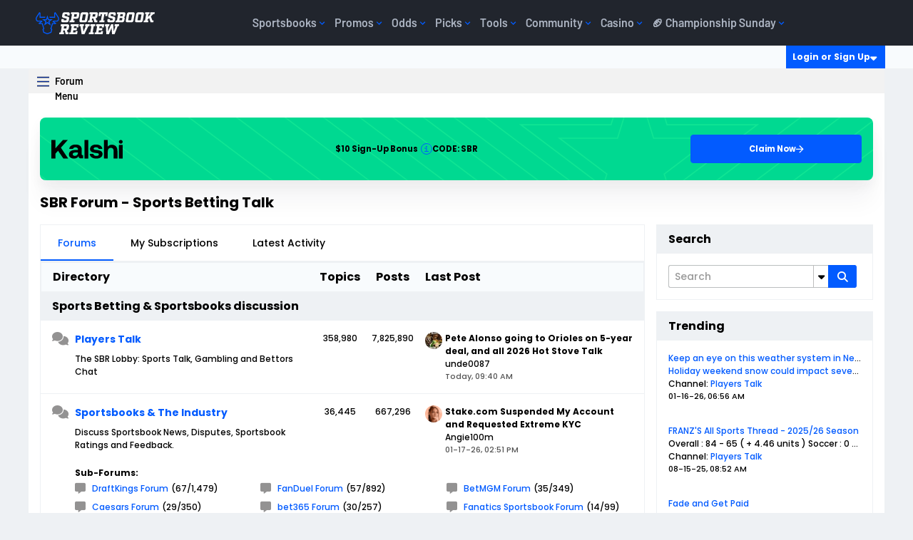

--- FILE ---
content_type: text/html; charset=ISO-8859-1
request_url: https://www.sportsbookreview.com/forum/
body_size: 58800
content:
<!DOCTYPE html>
<html id="htmlTag" xmlns="http://www.w3.org/1999/xhtml" xml:lang="en" lang="en" dir="ltr">
<head>
<link rel="stylesheet" href="https://www.sportsbookreview.com/css/homePage.css">
	

	<link crossorigin="" rel="preconnect dns-prefetch" href="https://img.sportsbookreview.com/">

	<base href="https://www.sportsbookreview.com/forum/" />
	
	
		<link rel="Shortcut Icon" href="https://img.sportsbookreview.com/images/favicons/favicon.ico" type="image/x-icon" />
	

	
	
	<link rel="manifest" href="https://www.sportsbookreview.com/forum/json/manifest" />

	
	
	
		
		
	

	






<meta charset="utf-8">
<meta name="viewport" content="width=device-width,initial-scale=1,minimum-scale=1">

<link crossorigin rel="preconnect dns-prefetch" href="https://img.sportsbookreview.com">
<link rel="preconnect dns-prefetch" href="https://data.sportsbookreview.com" />

        <link rel="preconnect" href="https://consent.cookiebot.com">
        <link rel="preconnect" href="https://static.hotjar.com">
        <link rel="preconnect" href="https://www.googletagmanager.com">
<link rel="preload" href="https://img.sportsbookreview.com/fonts/Barlow/Barlow-Regular.woff2" as="font" type="font/woff2" crossorigin>
<link rel="preload" href="https://img.sportsbookreview.com/fonts/Barlow/Barlow-SemiBold.woff2" as="font" type="font/woff2" crossorigin>
<link rel="preload" href="https://img.sportsbookreview.com/fonts/Factoria/Factoria-Bold.woff2" as="font" type="font/woff2" crossorigin>

<style>.bg-light{background-color:#eef1f4}*,::after,::before{box-sizing:border-box}@media(prefers-reduced-motion:no-preference){:root{scroll-behavior:smooth}}body{margin:0;font-family:var(--bs-body-font-family);font-size:var(--bs-body-font-size);font-weight:var(--bs-body-font-weight);line-height:var(--bs-body-line-height);color:var(--bs-body-color);text-align:var(--bs-body-text-align);background-color:var(--bs-body-bg);-webkit-text-size-adjust:100%;-webkit-tap-highlight-color:transparent}hr{margin:1rem 0;color:inherit;border:0;border-top:var(--bs-border-width) solid;opacity:.25}.h1,.h2,.h3,.h4,.h5,.h6,h1,h2,h3,h4,h5,h6{margin-top:0;margin-bottom:0;font-family:Barlow,"Adjusted Verdana Fallback",sans-serif;font-weight:700;line-height:1.15;color:var(--bs-heading-color)}.h1,h1{font-size:calc(1.425rem + 2.1vw)}@media(min-width:1200px){.h1,h1{font-size:3rem}}.h2,h2{font-size:calc(1.35rem + 1.2vw)}@media(min-width:1200px){.h2,h2{font-size:2.25rem}}.h3,h3{font-size:calc(1.3rem + .6vw)}@media(min-width:1200px){.h3,h3{font-size:1.75rem}}.h4,h4{font-size:1.25rem}.h5,h5{font-size:1.125rem}.h6,h6{font-size:.875rem}p{margin-top:0;margin-bottom:16px}abbr[title]{text-decoration:underline dotted;cursor:help;text-decoration-skip-ink:none}address{margin-bottom:1rem;font-style:normal;line-height:inherit}ol,ul{padding-left:2rem}dl,ol,ul{margin-top:0;margin-bottom:1rem}ol ol,ol ul,ul ol,ul ul{margin-bottom:0}dt{font-weight:700}dd{margin-bottom:.5rem;margin-left:0}blockquote{margin:0 0 1rem}b,strong{font-weight:700}.small,small{font-size:.875rem}.mark,mark{padding:.1875em;color:var(--bs-highlight-color);background-color:var(--bs-highlight-bg)}sub,sup{position:relative;font-size:.75rem;line-height:0;vertical-align:baseline}sub{bottom:-.25em}sup{top:-.5em}a{color:rgba(var(--bs-link-color-rgb),var(--bs-link-opacity,1));text-decoration:none}a:hover{--bs-link-color-rgb:var(--bs-link-hover-color-rgb);text-decoration:none}a:not([href]):not([class]),a:not([href]):not([class]):hover{color:inherit;text-decoration:none}code,kbd,pre,samp{font-family:var(--bs-font-monospace);font-size:1em}pre{display:block;margin-top:0;margin-bottom:1rem;overflow:auto;font-size:.875rem}pre code{font-size:inherit;color:inherit;word-break:normal}code{font-size:.875rem;color:var(--bs-code-color);word-wrap:break-word}a>code{color:inherit}kbd{padding:.1875rem .375rem;font-size:.875em;color:var(--bs-body-bg);background-color:var(--bs-body-color);border-radius:4px}kbd kbd{padding:0;font-size:1em;font-weight:600}figure{margin:0 0 1rem}img,svg{vertical-align:middle}table{caption-side:bottom;border-collapse:collapse}caption{padding-top:.5rem;padding-bottom:.5rem;color:var(--bs-secondary-color);text-align:left}th{text-align:inherit;text-align:-webkit-match-parent}tbody,td,tfoot,th,thead,tr{border-color:inherit;border-style:solid;border-width:0}label{display:inline-block}button{border-radius:0}button:focus:not(:focus-visible){outline:0}button,input,optgroup,select,textarea{margin:0;font-family:inherit;font-size:inherit;line-height:inherit}button,select{text-transform:none}[role=button]{cursor:pointer}select{word-wrap:normal}select:disabled{opacity:1}[list]:not([type=date]):not([type=datetime-local]):not([type=month]):not([type=week]):not([type=time])::-webkit-calendar-picker-indicator{display:none!important}[type=button],[type=reset],[type=submit],button{-webkit-appearance:button}[type=button]:not(:disabled),[type=reset]:not(:disabled),[type=submit]:not(:disabled),button:not(:disabled){cursor:pointer}::-moz-focus-inner{padding:0;border-style:none}textarea{resize:vertical}fieldset{min-width:0;padding:0;margin:0;border:0}legend{float:left;width:100%;padding:0;margin-bottom:.5rem;font-size:calc(1.275rem + .3vw);line-height:inherit}@media(min-width:1200px){legend{font-size:1.5rem}}legend+*{clear:left}::-webkit-datetime-edit-day-field,::-webkit-datetime-edit-fields-wrapper,::-webkit-datetime-edit-hour-field,::-webkit-datetime-edit-minute,::-webkit-datetime-edit-month-field,::-webkit-datetime-edit-text,::-webkit-datetime-edit-year-field{padding:0}::-webkit-inner-spin-button{height:auto}[type=search]{-webkit-appearance:textfield;outline-offset:-2px}::-webkit-search-decoration{-webkit-appearance:none}::-webkit-color-swatch-wrapper{padding:0}::file-selector-button{font:inherit;-webkit-appearance:button}output{display:inline-block}iframe{border:0}summary{display:list-item;cursor:pointer}progress{vertical-align:baseline}[hidden]{display:none!important}/*!
 * Bootstrap Grid v5.3.3 (https://getbootstrap.com/)
 * Copyright 2011-2024 The Bootstrap Authors
 * Licensed under MIT (https://github.com/twbs/bootstrap/blob/main/LICENSE)
 */:root,[data-bs-theme=light]{--bs-blue:#025bff;--bs-red:#e31c3d;--bs-yellow:#ffd200;--bs-green:#19b959;--bs-cyan:#0dcaf0;--bs-white:#fff;--bs-gray:#545e72;--bs-gray-dark:#21252d;--bs-gray-100:#eef1f4;--bs-gray-200:#ced2db;--bs-gray-300:#adb5c3;--bs-gray-400:#8d97ab;--bs-gray-500:#6c7993;--bs-gray-600:#545e72;--bs-gray-700:#3c4352;--bs-gray-800:#21252d;--bs-gray-900:#14161C;--bs-primary:#025bff;--bs-secondary:#21252d;--bs-success:#19b959;--bs-info:#0dcaf0;--bs-warning:#ffd200;--bs-danger:#e31c3d;--bs-light:#eef1f4;--bs-dark:#21252d;--bs-primary-rgb:2,91,255;--bs-secondary-rgb:33,37,45;--bs-success-rgb:25,185,89;--bs-info-rgb:13,202,240;--bs-warning-rgb:255,210,0;--bs-danger-rgb:227,28,61;--bs-light-rgb:238,241,244;--bs-dark-rgb:33,37,45;--bs-primary-text-emphasis:rgb(5.2, 44, 101.2);--bs-secondary-text-emphasis:rgb(43.2, 46.8, 50);--bs-success-text-emphasis:rgb(10, 54, 33.6);--bs-info-text-emphasis:rgb(5.2, 80.8, 96);--bs-warning-text-emphasis:rgb(102, 77.2, 2.8);--bs-danger-text-emphasis:rgb(88, 21.2, 27.6);--bs-light-text-emphasis:#495057;--bs-dark-text-emphasis:#495057;--bs-primary-bg-subtle:rgb(206.6, 226, 254.6);--bs-secondary-bg-subtle:rgb(225.6, 227.4, 229);--bs-success-bg-subtle:rgb(209, 231, 220.8);--bs-info-bg-subtle:rgb(206.6, 244.4, 252);--bs-warning-bg-subtle:rgb(255, 242.6, 205.4);--bs-danger-bg-subtle:rgb(248, 214.6, 217.8);--bs-light-bg-subtle:rgb(251.5, 252, 252.5);--bs-dark-bg-subtle:#ced4da;--bs-primary-border-subtle:rgb(158.2, 197, 254.2);--bs-secondary-border-subtle:rgb(196.2, 199.8, 203);--bs-success-border-subtle:rgb(163, 207, 186.6);--bs-info-border-subtle:rgb(158.2, 233.8, 249);--bs-warning-border-subtle:rgb(255, 230.2, 155.8);--bs-danger-border-subtle:rgb(241, 174.2, 180.6);--bs-light-border-subtle:#e9ecef;--bs-dark-border-subtle:#adb5bd;--bs-white-rgb:255,255,255;--bs-black-rgb:0,0,0;--bs-font-sans-serif:system-ui,-apple-system,"Segoe UI",Roboto,"Helvetica Neue","Noto Sans","Liberation Sans",Arial,sans-serif,"Apple Color Emoji","Segoe UI Emoji","Segoe UI Symbol","Noto Color Emoji";--bs-font-monospace:SFMono-Regular,Menlo,Monaco,Consolas,"Liberation Mono","Courier New",monospace;--bs-gradient:linear-gradient(180deg, rgba(255, 255, 255, 0.15), rgba(255, 255, 255, 0));--bs-body-font-family:"Barlow","Adjusted Trebuchet MS Fallback",sans-serif;--bs-body-font-size:1rem;--bs-body-font-weight:400;--bs-body-line-height:1.4;--bs-body-color:#21252d;--bs-body-color-rgb:33,37,45;--bs-body-bg:#fff;--bs-body-bg-rgb:255,255,255;--bs-emphasis-color:#000;--bs-emphasis-color-rgb:0,0,0;--bs-secondary-color:rgba(33, 37, 41, 0.75);--bs-secondary-color-rgb:33,37,41;--bs-secondary-bg:#e9ecef;--bs-secondary-bg-rgb:233,236,239;--bs-tertiary-color:rgba(33, 37, 41, 0.5);--bs-tertiary-color-rgb:33,37,41;--bs-tertiary-bg:#f8f9fa;--bs-tertiary-bg-rgb:248,249,250;--bs-heading-color:#21252d;--bs-link-color:#21252d;--bs-link-color-rgb:33,37,45;--bs-link-decoration:none;--bs-link-hover-color:#025bff;--bs-link-hover-color-rgb:2,91,255;--bs-link-hover-decoration:none;--bs-code-color:#d63384;--bs-highlight-color:#212529;--bs-highlight-bg:rgb(255, 242.6, 205.4);--bs-border-width:1px;--bs-border-style:solid;--bs-border-color:#ced2db;--bs-border-color-translucent:rgba(0, 0, 0, 0.175);--bs-border-radius:2px;--bs-border-radius-sm:4px;--bs-border-radius-lg:8px;--bs-border-radius-xl:1rem;--bs-border-radius-xxl:2rem;--bs-border-radius-2xl:var(--bs-border-radius-xxl);--bs-border-radius-pill:50rem;--bs-box-shadow:0rem 0.0625rem 0.125rem 0rem rgba(33, 37, 45, 0.1);--bs-box-shadow-sm:0rem 0.125rem 0.25rem 0rem rgba(33, 37, 45, 0.12);--bs-box-shadow-lg:0rem 0.5rem 1.25rem 0rem rgba(33, 37, 45, 0.12);--bs-box-shadow-inset:inset 0 1px 2px rgba(0, 0, 0, 0.075);--bs-focus-ring-width:0.25rem;--bs-focus-ring-opacity:0.25;--bs-focus-ring-color:rgba(13, 110, 253, 0.25);--bs-form-valid-color:#198754;--bs-form-valid-border-color:#198754;--bs-form-invalid-color:#dc3545;--bs-form-invalid-border-color:#dc3545}[data-bs-theme=dark]{color-scheme:dark;--bs-body-color:#dee2e6;--bs-body-color-rgb:222,226,230;--bs-body-bg:#212529;--bs-body-bg-rgb:33,37,41;--bs-emphasis-color:#fff;--bs-emphasis-color-rgb:255,255,255;--bs-secondary-color:rgba(222, 226, 230, 0.75);--bs-secondary-color-rgb:222,226,230;--bs-secondary-bg:#343a40;--bs-secondary-bg-rgb:52,58,64;--bs-tertiary-color:rgba(222, 226, 230, 0.5);--bs-tertiary-color-rgb:222,226,230;--bs-tertiary-bg:rgb(42.5, 47.5, 52.5);--bs-tertiary-bg-rgb:43,48,53;--bs-primary-text-emphasis:rgb(109.8, 168, 253.8);--bs-secondary-text-emphasis:rgb(166.8, 172.2, 177);--bs-success-text-emphasis:rgb(117, 183, 152.4);--bs-info-text-emphasis:rgb(109.8, 223.2, 246);--bs-warning-text-emphasis:rgb(255, 217.8, 106.2);--bs-danger-text-emphasis:rgb(234, 133.8, 143.4);--bs-light-text-emphasis:#f8f9fa;--bs-dark-text-emphasis:#dee2e6;--bs-primary-bg-subtle:rgb(2.6, 22, 50.6);--bs-secondary-bg-subtle:rgb(21.6, 23.4, 25);--bs-success-bg-subtle:rgb(5, 27, 16.8);--bs-info-bg-subtle:rgb(2.6, 40.4, 48);--bs-warning-bg-subtle:rgb(51, 38.6, 1.4);--bs-danger-bg-subtle:rgb(44, 10.6, 13.8);--bs-light-bg-subtle:#343a40;--bs-dark-bg-subtle:#1a1d20;--bs-primary-border-subtle:rgb(7.8, 66, 151.8);--bs-secondary-border-subtle:rgb(64.8, 70.2, 75);--bs-success-border-subtle:rgb(15, 81, 50.4);--bs-info-border-subtle:rgb(7.8, 121.2, 144);--bs-warning-border-subtle:rgb(153, 115.8, 4.2);--bs-danger-border-subtle:rgb(132, 31.8, 41.4);--bs-light-border-subtle:#495057;--bs-dark-border-subtle:#343a40;--bs-heading-color:inherit;--bs-link-color:rgb(109.8, 168, 253.8);--bs-link-hover-color:rgb(138.84, 185.4, 254.04);--bs-link-color-rgb:110,168,254;--bs-link-hover-color-rgb:139,185,254;--bs-code-color:rgb(230.4, 132.6, 181.2);--bs-highlight-color:#dee2e6;--bs-highlight-bg:rgb(102, 77.2, 2.8);--bs-border-color:#21252d;--bs-border-color-translucent:rgba(255, 255, 255, 0.15);--bs-form-valid-color:rgb(117, 183, 152.4);--bs-form-valid-border-color:rgb(117, 183, 152.4);--bs-form-invalid-color:rgb(234, 133.8, 143.4);--bs-form-invalid-border-color:rgb(234, 133.8, 143.4)}:root{--bs-breakpoint-xs:0;--bs-breakpoint-sm:576px;--bs-breakpoint-md:768px;--bs-breakpoint-lg:992px;--bs-breakpoint-xl:1200px;--bs-breakpoint-xxl:1400px}.row{--bs-gutter-x:1.5rem;--bs-gutter-y:0;display:flex;flex-wrap:wrap;margin-top:calc(-1*var(--bs-gutter-y));margin-right:calc(-.5*var(--bs-gutter-x));margin-left:calc(-.5*var(--bs-gutter-x))}.row>*{box-sizing:border-box;flex-shrink:0;width:100%;max-width:100%;padding-right:calc(var(--bs-gutter-x)*.5);padding-left:calc(var(--bs-gutter-x)*.5);margin-top:var(--bs-gutter-y)}.col{flex:1 0 0%}.row-cols-auto>*{flex:0 0 auto;width:auto}.row-cols-1>*{flex:0 0 auto;width:100%}.row-cols-2>*{flex:0 0 auto;width:50%}.row-cols-3>*{flex:0 0 auto;width:33.33333333%}.row-cols-4>*{flex:0 0 auto;width:25%}.row-cols-5>*{flex:0 0 auto;width:20%}.row-cols-6>*{flex:0 0 auto;width:16.66666667%}.col-auto{flex:0 0 auto;width:auto}.col-1{flex:0 0 auto;width:8.33333333%}.col-2{flex:0 0 auto;width:16.66666667%}.col-3{flex:0 0 auto;width:25%}.col-4{flex:0 0 auto;width:33.33333333%}.col-5{flex:0 0 auto;width:41.66666667%}.col-6{flex:0 0 auto;width:50%}.col-7{flex:0 0 auto;width:58.33333333%}.col-8{flex:0 0 auto;width:66.66666667%}.col-9{flex:0 0 auto;width:75%}.col-10{flex:0 0 auto;width:83.33333333%}.col-11{flex:0 0 auto;width:91.66666667%}.col-12{flex:0 0 auto;width:100%}.offset-1{margin-left:8.33333333%}.offset-2{margin-left:16.66666667%}.offset-3{margin-left:25%}.offset-4{margin-left:33.33333333%}.offset-5{margin-left:41.66666667%}.offset-6{margin-left:50%}.offset-7{margin-left:58.33333333%}.offset-8{margin-left:66.66666667%}.offset-9{margin-left:75%}.offset-10{margin-left:83.33333333%}.offset-11{margin-left:91.66666667%}.g-0,.gx-0{--bs-gutter-x:0}.g-0,.gy-0{--bs-gutter-y:0}.g-1,.gx-1{--bs-gutter-x:0.25rem}.g-1,.gy-1{--bs-gutter-y:0.25rem}.g-2,.gx-2{--bs-gutter-x:0.5rem}.g-2,.gy-2{--bs-gutter-y:0.5rem}.g-3,.gx-3{--bs-gutter-x:1rem}.g-3,.gy-3{--bs-gutter-y:1rem}.g-4,.gx-4{--bs-gutter-x:1.5rem}.g-4,.gy-4{--bs-gutter-y:1.5rem}.g-5,.gx-5{--bs-gutter-x:3rem}.g-5,.gy-5{--bs-gutter-y:3rem}@media(min-width:576px){.col-sm{flex:1 0 0%}.row-cols-sm-auto>*{flex:0 0 auto;width:auto}.row-cols-sm-1>*{flex:0 0 auto;width:100%}.row-cols-sm-2>*{flex:0 0 auto;width:50%}.row-cols-sm-3>*{flex:0 0 auto;width:33.33333333%}.row-cols-sm-4>*{flex:0 0 auto;width:25%}.row-cols-sm-5>*{flex:0 0 auto;width:20%}.row-cols-sm-6>*{flex:0 0 auto;width:16.66666667%}.col-sm-auto{flex:0 0 auto;width:auto}.col-sm-1{flex:0 0 auto;width:8.33333333%}.col-sm-2{flex:0 0 auto;width:16.66666667%}.col-sm-3{flex:0 0 auto;width:25%}.col-sm-4{flex:0 0 auto;width:33.33333333%}.col-sm-5{flex:0 0 auto;width:41.66666667%}.col-sm-6{flex:0 0 auto;width:50%}.col-sm-7{flex:0 0 auto;width:58.33333333%}.col-sm-8{flex:0 0 auto;width:66.66666667%}.col-sm-9{flex:0 0 auto;width:75%}.col-sm-10{flex:0 0 auto;width:83.33333333%}.col-sm-11{flex:0 0 auto;width:91.66666667%}.col-sm-12{flex:0 0 auto;width:100%}.offset-sm-0{margin-left:0}.offset-sm-1{margin-left:8.33333333%}.offset-sm-2{margin-left:16.66666667%}.offset-sm-3{margin-left:25%}.offset-sm-4{margin-left:33.33333333%}.offset-sm-5{margin-left:41.66666667%}.offset-sm-6{margin-left:50%}.offset-sm-7{margin-left:58.33333333%}.offset-sm-8{margin-left:66.66666667%}.offset-sm-9{margin-left:75%}.offset-sm-10{margin-left:83.33333333%}.offset-sm-11{margin-left:91.66666667%}.g-sm-0,.gx-sm-0{--bs-gutter-x:0}.g-sm-0,.gy-sm-0{--bs-gutter-y:0}.g-sm-1,.gx-sm-1{--bs-gutter-x:0.25rem}.g-sm-1,.gy-sm-1{--bs-gutter-y:0.25rem}.g-sm-2,.gx-sm-2{--bs-gutter-x:0.5rem}.g-sm-2,.gy-sm-2{--bs-gutter-y:0.5rem}.g-sm-3,.gx-sm-3{--bs-gutter-x:1rem}.g-sm-3,.gy-sm-3{--bs-gutter-y:1rem}.g-sm-4,.gx-sm-4{--bs-gutter-x:1.5rem}.g-sm-4,.gy-sm-4{--bs-gutter-y:1.5rem}.g-sm-5,.gx-sm-5{--bs-gutter-x:3rem}.g-sm-5,.gy-sm-5{--bs-gutter-y:3rem}}@media(min-width:768px){.col-md{flex:1 0 0%}.row-cols-md-auto>*{flex:0 0 auto;width:auto}.row-cols-md-1>*{flex:0 0 auto;width:100%}.row-cols-md-2>*{flex:0 0 auto;width:50%}.row-cols-md-3>*{flex:0 0 auto;width:33.33333333%}.row-cols-md-4>*{flex:0 0 auto;width:25%}.row-cols-md-5>*{flex:0 0 auto;width:20%}.row-cols-md-6>*{flex:0 0 auto;width:16.66666667%}.col-md-auto{flex:0 0 auto;width:auto}.col-md-1{flex:0 0 auto;width:8.33333333%}.col-md-2{flex:0 0 auto;width:16.66666667%}.col-md-3{flex:0 0 auto;width:25%}.col-md-4{flex:0 0 auto;width:33.33333333%}.col-md-5{flex:0 0 auto;width:41.66666667%}.col-md-6{flex:0 0 auto;width:50%}.col-md-7{flex:0 0 auto;width:58.33333333%}.col-md-8{flex:0 0 auto;width:66.66666667%}.col-md-9{flex:0 0 auto;width:75%}.col-md-10{flex:0 0 auto;width:83.33333333%}.col-md-11{flex:0 0 auto;width:91.66666667%}.col-md-12{flex:0 0 auto;width:100%}.offset-md-0{margin-left:0}.offset-md-1{margin-left:8.33333333%}.offset-md-2{margin-left:16.66666667%}.offset-md-3{margin-left:25%}.offset-md-4{margin-left:33.33333333%}.offset-md-5{margin-left:41.66666667%}.offset-md-6{margin-left:50%}.offset-md-7{margin-left:58.33333333%}.offset-md-8{margin-left:66.66666667%}.offset-md-9{margin-left:75%}.offset-md-10{margin-left:83.33333333%}.offset-md-11{margin-left:91.66666667%}.g-md-0,.gx-md-0{--bs-gutter-x:0}.g-md-0,.gy-md-0{--bs-gutter-y:0}.g-md-1,.gx-md-1{--bs-gutter-x:0.25rem}.g-md-1,.gy-md-1{--bs-gutter-y:0.25rem}.g-md-2,.gx-md-2{--bs-gutter-x:0.5rem}.g-md-2,.gy-md-2{--bs-gutter-y:0.5rem}.g-md-3,.gx-md-3{--bs-gutter-x:1rem}.g-md-3,.gy-md-3{--bs-gutter-y:1rem}.g-md-4,.gx-md-4{--bs-gutter-x:1.5rem}.g-md-4,.gy-md-4{--bs-gutter-y:1.5rem}.g-md-5,.gx-md-5{--bs-gutter-x:3rem}.g-md-5,.gy-md-5{--bs-gutter-y:3rem}}@media(min-width:992px){.col-lg{flex:1 0 0%}.row-cols-lg-auto>*{flex:0 0 auto;width:auto}.row-cols-lg-1>*{flex:0 0 auto;width:100%}.row-cols-lg-2>*{flex:0 0 auto;width:50%}.row-cols-lg-3>*{flex:0 0 auto;width:33.33333333%}.row-cols-lg-4>*{flex:0 0 auto;width:25%}.row-cols-lg-5>*{flex:0 0 auto;width:20%}.row-cols-lg-6>*{flex:0 0 auto;width:16.66666667%}.col-lg-auto{flex:0 0 auto;width:auto}.col-lg-1{flex:0 0 auto;width:8.33333333%}.col-lg-2{flex:0 0 auto;width:16.66666667%}.col-lg-3{flex:0 0 auto;width:25%}.col-lg-4{flex:0 0 auto;width:33.33333333%}.col-lg-5{flex:0 0 auto;width:41.66666667%}.col-lg-6{flex:0 0 auto;width:50%}.col-lg-7{flex:0 0 auto;width:58.33333333%}.col-lg-8{flex:0 0 auto;width:66.66666667%}.col-lg-9{flex:0 0 auto;width:75%}.col-lg-10{flex:0 0 auto;width:83.33333333%}.col-lg-11{flex:0 0 auto;width:91.66666667%}.col-lg-12{flex:0 0 auto;width:100%}.offset-lg-0{margin-left:0}.offset-lg-1{margin-left:8.33333333%}.offset-lg-2{margin-left:16.66666667%}.offset-lg-3{margin-left:25%}.offset-lg-4{margin-left:33.33333333%}.offset-lg-5{margin-left:41.66666667%}.offset-lg-6{margin-left:50%}.offset-lg-7{margin-left:58.33333333%}.offset-lg-8{margin-left:66.66666667%}.offset-lg-9{margin-left:75%}.offset-lg-10{margin-left:83.33333333%}.offset-lg-11{margin-left:91.66666667%}.g-lg-0,.gx-lg-0{--bs-gutter-x:0}.g-lg-0,.gy-lg-0{--bs-gutter-y:0}.g-lg-1,.gx-lg-1{--bs-gutter-x:0.25rem}.g-lg-1,.gy-lg-1{--bs-gutter-y:0.25rem}.g-lg-2,.gx-lg-2{--bs-gutter-x:0.5rem}.g-lg-2,.gy-lg-2{--bs-gutter-y:0.5rem}.g-lg-3,.gx-lg-3{--bs-gutter-x:1rem}.g-lg-3,.gy-lg-3{--bs-gutter-y:1rem}.g-lg-4,.gx-lg-4{--bs-gutter-x:1.5rem}.g-lg-4,.gy-lg-4{--bs-gutter-y:1.5rem}.g-lg-5,.gx-lg-5{--bs-gutter-x:3rem}.g-lg-5,.gy-lg-5{--bs-gutter-y:3rem}}@media(min-width:1200px){.col-xl{flex:1 0 0%}.row-cols-xl-auto>*{flex:0 0 auto;width:auto}.row-cols-xl-1>*{flex:0 0 auto;width:100%}.row-cols-xl-2>*{flex:0 0 auto;width:50%}.row-cols-xl-3>*{flex:0 0 auto;width:33.33333333%}.row-cols-xl-4>*{flex:0 0 auto;width:25%}.row-cols-xl-5>*{flex:0 0 auto;width:20%}.row-cols-xl-6>*{flex:0 0 auto;width:16.66666667%}.col-xl-auto{flex:0 0 auto;width:auto}.col-xl-1{flex:0 0 auto;width:8.33333333%}.col-xl-2{flex:0 0 auto;width:16.66666667%}.col-xl-3{flex:0 0 auto;width:25%}.col-xl-4{flex:0 0 auto;width:33.33333333%}.col-xl-5{flex:0 0 auto;width:41.66666667%}.col-xl-6{flex:0 0 auto;width:50%}.col-xl-7{flex:0 0 auto;width:58.33333333%}.col-xl-8{flex:0 0 auto;width:66.66666667%}.col-xl-9{flex:0 0 auto;width:75%}.col-xl-10{flex:0 0 auto;width:83.33333333%}.col-xl-11{flex:0 0 auto;width:91.66666667%}.col-xl-12{flex:0 0 auto;width:100%}.offset-xl-0{margin-left:0}.offset-xl-1{margin-left:8.33333333%}.offset-xl-2{margin-left:16.66666667%}.offset-xl-3{margin-left:25%}.offset-xl-4{margin-left:33.33333333%}.offset-xl-5{margin-left:41.66666667%}.offset-xl-6{margin-left:50%}.offset-xl-7{margin-left:58.33333333%}.offset-xl-8{margin-left:66.66666667%}.offset-xl-9{margin-left:75%}.offset-xl-10{margin-left:83.33333333%}.offset-xl-11{margin-left:91.66666667%}.g-xl-0,.gx-xl-0{--bs-gutter-x:0}.g-xl-0,.gy-xl-0{--bs-gutter-y:0}.g-xl-1,.gx-xl-1{--bs-gutter-x:0.25rem}.g-xl-1,.gy-xl-1{--bs-gutter-y:0.25rem}.g-xl-2,.gx-xl-2{--bs-gutter-x:0.5rem}.g-xl-2,.gy-xl-2{--bs-gutter-y:0.5rem}.g-xl-3,.gx-xl-3{--bs-gutter-x:1rem}.g-xl-3,.gy-xl-3{--bs-gutter-y:1rem}.g-xl-4,.gx-xl-4{--bs-gutter-x:1.5rem}.g-xl-4,.gy-xl-4{--bs-gutter-y:1.5rem}.g-xl-5,.gx-xl-5{--bs-gutter-x:3rem}.g-xl-5,.gy-xl-5{--bs-gutter-y:3rem}}@media(min-width:1400px){.col-xxl{flex:1 0 0%}.row-cols-xxl-auto>*{flex:0 0 auto;width:auto}.row-cols-xxl-1>*{flex:0 0 auto;width:100%}.row-cols-xxl-2>*{flex:0 0 auto;width:50%}.row-cols-xxl-3>*{flex:0 0 auto;width:33.33333333%}.row-cols-xxl-4>*{flex:0 0 auto;width:25%}.row-cols-xxl-5>*{flex:0 0 auto;width:20%}.row-cols-xxl-6>*{flex:0 0 auto;width:16.66666667%}.col-xxl-auto{flex:0 0 auto;width:auto}.col-xxl-1{flex:0 0 auto;width:8.33333333%}.col-xxl-2{flex:0 0 auto;width:16.66666667%}.col-xxl-3{flex:0 0 auto;width:25%}.col-xxl-4{flex:0 0 auto;width:33.33333333%}.col-xxl-5{flex:0 0 auto;width:41.66666667%}.col-xxl-6{flex:0 0 auto;width:50%}.col-xxl-7{flex:0 0 auto;width:58.33333333%}.col-xxl-8{flex:0 0 auto;width:66.66666667%}.col-xxl-9{flex:0 0 auto;width:75%}.col-xxl-10{flex:0 0 auto;width:83.33333333%}.col-xxl-11{flex:0 0 auto;width:91.66666667%}.col-xxl-12{flex:0 0 auto;width:100%}.offset-xxl-0{margin-left:0}.offset-xxl-1{margin-left:8.33333333%}.offset-xxl-2{margin-left:16.66666667%}.offset-xxl-3{margin-left:25%}.offset-xxl-4{margin-left:33.33333333%}.offset-xxl-5{margin-left:41.66666667%}.offset-xxl-6{margin-left:50%}.offset-xxl-7{margin-left:58.33333333%}.offset-xxl-8{margin-left:66.66666667%}.offset-xxl-9{margin-left:75%}.offset-xxl-10{margin-left:83.33333333%}.offset-xxl-11{margin-left:91.66666667%}.g-xxl-0,.gx-xxl-0{--bs-gutter-x:0}.g-xxl-0,.gy-xxl-0{--bs-gutter-y:0}.g-xxl-1,.gx-xxl-1{--bs-gutter-x:0.25rem}.g-xxl-1,.gy-xxl-1{--bs-gutter-y:0.25rem}.g-xxl-2,.gx-xxl-2{--bs-gutter-x:0.5rem}.g-xxl-2,.gy-xxl-2{--bs-gutter-y:0.5rem}.g-xxl-3,.gx-xxl-3{--bs-gutter-x:1rem}.g-xxl-3,.gy-xxl-3{--bs-gutter-y:1rem}.g-xxl-4,.gx-xxl-4{--bs-gutter-x:1.5rem}.g-xxl-4,.gy-xxl-4{--bs-gutter-y:1.5rem}.g-xxl-5,.gx-xxl-5{--bs-gutter-x:3rem}.g-xxl-5,.gy-xxl-5{--bs-gutter-y:3rem}}.container,.container-fluid,.container-lg,.container-md,.container-sm,.container-xl,.container-xs{--bs-gutter-x:1.5rem;--bs-gutter-y:0;width:100%;padding-right:1rem;padding-left:1rem;margin-right:auto;margin-left:auto}.container{max-width:100%}@media(min-width:576px){.container,.container-sm{max-width:100%}}@media(min-width:768px){.container,.container-md,.container-sm{max-width:100%}}@media(min-width:992px){.container,.container-lg,.container-md,.container-sm{max-width:100%}}@media(min-width:1200px){.container,.container-lg,.container-md,.container-sm,.container-xl{max-width:1346px}}.d-inline{display:inline!important}.d-inline-block{display:inline-block!important}.d-block{display:block!important}.d-grid{display:grid!important}.d-inline-grid{display:inline-grid!important}.d-table{display:table!important}.d-table-row{display:table-row!important}.d-table-cell{display:table-cell!important}.d-flex{display:flex!important}.d-inline-flex{display:inline-flex!important}.d-none{display:none!important}.position-static{position:static!important}.position-relative{position:relative!important}.position-absolute{position:absolute!important}.position-fixed{position:fixed!important}.position-sticky{position:sticky!important}.top-0{top:0!important}.top-8{top:8%!important}.top-50{top:50%!important}.top-100{top:100%!important}.bottom-0{bottom:0!important}.bottom-8{bottom:8%!important}.bottom-50{bottom:50%!important}.bottom-100{bottom:100%!important}.start-0{left:0!important}.start-8{left:8%!important}.start-50{left:50%!important}.start-100{left:100%!important}.end-0{right:0!important}.end-8{right:8%!important}.end-50{right:50%!important}.end-100{right:100%!important}.border{border:var(--bs-border-width) var(--bs-border-style) var(--bs-border-color)!important}.border-0{border:0!important}.border-top{border-top:var(--bs-border-width) var(--bs-border-style) var(--bs-border-color)!important}.border-top-0{border-top:0!important}.w-25{width:25%!important}.w-50{width:50%!important}.w-75{width:75%!important}.w-100{width:100%!important}.w-auto{width:auto!important}.h-25{height:25%!important}.h-50{height:50%!important}.h-75{height:75%!important}.h-100{height:100%!important}.h-auto{height:auto!important}.flex-fill{flex:1 1 auto!important}.flex-row{flex-direction:row!important}.flex-column{flex-direction:column!important}.flex-row-reverse{flex-direction:row-reverse!important}.flex-column-reverse{flex-direction:column-reverse!important}.flex-grow-0{flex-grow:0!important}.flex-grow-1{flex-grow:1!important}.flex-shrink-0{flex-shrink:0!important}.flex-shrink-1{flex-shrink:1!important}.flex-wrap{flex-wrap:wrap!important}.flex-nowrap{flex-wrap:nowrap!important}.flex-wrap-reverse{flex-wrap:wrap-reverse!important}.justify-content-start{justify-content:flex-start!important}.justify-content-end{justify-content:flex-end!important}.justify-content-center{justify-content:center!important}.justify-content-between{justify-content:space-between!important}.justify-content-around{justify-content:space-around!important}.justify-content-evenly{justify-content:space-evenly!important}.align-items-start{align-items:flex-start!important}.align-items-end{align-items:flex-end!important}.align-items-center{align-items:center!important}.align-items-baseline{align-items:baseline!important}.align-items-stretch{align-items:stretch!important}.align-content-start{align-content:flex-start!important}.align-content-end{align-content:flex-end!important}.align-content-center{align-content:center!important}.align-content-between{align-content:space-between!important}.align-content-around{align-content:space-around!important}.align-content-stretch{align-content:stretch!important}.align-self-auto{align-self:auto!important}.align-self-start{align-self:flex-start!important}.align-self-end{align-self:flex-end!important}.align-self-center{align-self:center!important}.align-self-baseline{align-self:baseline!important}.align-self-stretch{align-self:stretch!important}.order-first{order:-1!important}.order-0{order:0!important}.order-1{order:1!important}.order-2{order:2!important}.order-3{order:3!important}.order-4{order:4!important}.order-5{order:5!important}.order-last{order:6!important}.m-0{margin:0!important}.m-1{margin:.25rem!important}.m-2{margin:.5rem!important}.m-2i{margin:.75rem!important}.m-3{margin:1rem!important}.m-4{margin:1.5rem!important}.m-5{margin:2rem!important}.m-6{margin:3rem!important}.m-7{margin:4rem!important}.m-8{margin:5rem!important}.m-9{margin:6rem!important}.m-auto{margin:auto!important}.mx-0{margin-right:0!important;margin-left:0!important}.mx-1{margin-right:.25rem!important;margin-left:.25rem!important}.mx-2{margin-right:.5rem!important;margin-left:.5rem!important}.mx-2i{margin-right:.75rem!important;margin-left:.75rem!important}.mx-3{margin-right:1rem!important;margin-left:1rem!important}.mx-4{margin-right:1.5rem!important;margin-left:1.5rem!important}.mx-5{margin-right:2rem!important;margin-left:2rem!important}.mx-6{margin-right:3rem!important;margin-left:3rem!important}.mx-7{margin-right:4rem!important;margin-left:4rem!important}.mx-8{margin-right:5rem!important;margin-left:5rem!important}.mx-9{margin-right:6rem!important;margin-left:6rem!important}.mx-auto{margin-right:auto!important;margin-left:auto!important}.my-0{margin-top:0!important;margin-bottom:0!important}.my-1{margin-top:.25rem!important;margin-bottom:.25rem!important}.my-2{margin-top:.5rem!important;margin-bottom:.5rem!important}.my-2i{margin-top:.75rem!important;margin-bottom:.75rem!important}.my-3{margin-top:1rem!important;margin-bottom:1rem!important}.my-4{margin-top:1.5rem!important;margin-bottom:1.5rem!important}.my-5{margin-top:2rem!important;margin-bottom:2rem!important}.my-6{margin-top:3rem!important;margin-bottom:3rem!important}.my-7{margin-top:4rem!important;margin-bottom:4rem!important}.my-8{margin-top:5rem!important;margin-bottom:5rem!important}.my-9{margin-top:6rem!important;margin-bottom:6rem!important}.my-auto{margin-top:auto!important;margin-bottom:auto!important}.mt-0{margin-top:0!important}.mt-1{margin-top:.25rem!important}.mt-2{margin-top:.5rem!important}.mt-2i{margin-top:.75rem!important}.mt-3{margin-top:1rem!important}.mt-4{margin-top:1.5rem!important}.mt-5{margin-top:2rem!important}.mt-6{margin-top:3rem!important}.mt-7{margin-top:4rem!important}.mt-8{margin-top:5rem!important}.mt-9{margin-top:6rem!important}.mt-auto{margin-top:auto!important}.me-0{margin-right:0!important}.me-1{margin-right:.25rem!important}.me-2{margin-right:.5rem!important}.me-2i{margin-right:.75rem!important}.me-3{margin-right:1rem!important}.me-4{margin-right:1.5rem!important}.me-5{margin-right:2rem!important}.me-6{margin-right:3rem!important}.me-7{margin-right:4rem!important}.me-8{margin-right:5rem!important}.me-9{margin-right:6rem!important}.me-auto{margin-right:auto!important}.mb-0{margin-bottom:0!important}.mb-1{margin-bottom:.25rem!important}.mb-2{margin-bottom:.5rem!important}.mb-2i{margin-bottom:.75rem!important}.mb-3{margin-bottom:1rem!important}.mb-4{margin-bottom:1.5rem!important}.mb-5{margin-bottom:2rem!important}.mb-6{margin-bottom:3rem!important}.mb-7{margin-bottom:4rem!important}.mb-8{margin-bottom:5rem!important}.mb-9{margin-bottom:6rem!important}.mb-auto{margin-bottom:auto!important}.ms-0{margin-left:0!important}.ms-1{margin-left:.25rem!important}.ms-2{margin-left:.5rem!important}.ms-2i{margin-left:.75rem!important}.ms-3{margin-left:1rem!important}.ms-4{margin-left:1.5rem!important}.ms-5{margin-left:2rem!important}.ms-6{margin-left:3rem!important}.ms-7{margin-left:4rem!important}.ms-8{margin-left:5rem!important}.ms-9{margin-left:6rem!important}.ms-auto{margin-left:auto!important}.p-0{padding:0!important}.p-1{padding:.25rem!important}.p-2{padding:.5rem!important}.p-2i{padding:.75rem!important}.p-3{padding:1rem!important}.p-4{padding:1.5rem!important}.p-5{padding:2rem!important}.p-6{padding:3rem!important}.p-7{padding:4rem!important}.p-8{padding:5rem!important}.p-9{padding:6rem!important}.px-0{padding-right:0!important;padding-left:0!important}.px-1{padding-right:.25rem!important;padding-left:.25rem!important}.px-2{padding-right:.5rem!important;padding-left:.5rem!important}.px-2i{padding-right:.75rem!important;padding-left:.75rem!important}.px-3{padding-right:1rem!important;padding-left:1rem!important}.px-4{padding-right:1.5rem!important;padding-left:1.5rem!important}.px-5{padding-right:2rem!important;padding-left:2rem!important}.px-6{padding-right:3rem!important;padding-left:3rem!important}.px-7{padding-right:4rem!important;padding-left:4rem!important}.px-8{padding-right:5rem!important;padding-left:5rem!important}.px-9{padding-right:6rem!important;padding-left:6rem!important}.py-0{padding-top:0!important;padding-bottom:0!important}.py-1{padding-top:.25rem!important;padding-bottom:.25rem!important}.py-2{padding-top:.5rem!important;padding-bottom:.5rem!important}.py-2i{padding-top:.75rem!important;padding-bottom:.75rem!important}.py-3{padding-top:1rem!important;padding-bottom:1rem!important}.py-4{padding-top:1.5rem!important;padding-bottom:1.5rem!important}.py-5{padding-top:2rem!important;padding-bottom:2rem!important}.py-6{padding-top:3rem!important;padding-bottom:3rem!important}.py-7{padding-top:4rem!important;padding-bottom:4rem!important}.py-8{padding-top:5rem!important;padding-bottom:5rem!important}.py-9{padding-top:6rem!important;padding-bottom:6rem!important}.pt-0{padding-top:0!important}.pt-1{padding-top:.25rem!important}.pt-2{padding-top:.5rem!important}.pt-2i{padding-top:.75rem!important}.pt-3{padding-top:1rem!important}.pt-4{padding-top:1.5rem!important}.pt-5{padding-top:2rem!important}.pt-6{padding-top:3rem!important}.pt-7{padding-top:4rem!important}.pt-8{padding-top:5rem!important}.pt-9{padding-top:6rem!important}.pe-0{padding-right:0!important}.pe-1{padding-right:.25rem!important}.pe-2{padding-right:.5rem!important}.pe-2i{padding-right:.75rem!important}.pe-3{padding-right:1rem!important}.pe-4{padding-right:1.5rem!important}.pe-5{padding-right:2rem!important}.pe-6{padding-right:3rem!important}.pe-7{padding-right:4rem!important}.pe-8{padding-right:5rem!important}.pe-9{padding-right:6rem!important}.pb-0{padding-bottom:0!important}.pb-1{padding-bottom:.25rem!important}.pb-2{padding-bottom:.5rem!important}.pb-2i{padding-bottom:.75rem!important}.pb-3{padding-bottom:1rem!important}.pb-4{padding-bottom:1.5rem!important}.pb-5{padding-bottom:2rem!important}.pb-6{padding-bottom:3rem!important}.pb-7{padding-bottom:4rem!important}.pb-8{padding-bottom:5rem!important}.pb-9{padding-bottom:6rem!important}.ps-0{padding-left:0!important}.ps-1{padding-left:.25rem!important}.ps-2{padding-left:.5rem!important}.ps-2i{padding-left:.75rem!important}.ps-3{padding-left:1rem!important}.ps-4{padding-left:1.5rem!important}.ps-5{padding-left:2rem!important}.ps-6{padding-left:3rem!important}.ps-7{padding-left:4rem!important}.ps-8{padding-left:5rem!important}.ps-9{padding-left:6rem!important}.fs-1{font-size:calc(1.525rem + 3.3vw)!important}.fs-2{font-size:calc(1.425rem + 2.1vw)!important}.fs-3{font-size:calc(1.35rem + 1.2vw)!important}.fs-4{font-size:calc(1.3rem + .6vw)!important}.fs-5{font-size:1.25rem!important}.fs-6{font-size:1.125rem!important}.fs-7{font-size:1rem!important}.fs-8{font-size:.875rem!important}.fs-9{font-size:.75rem!important}.text-start{text-align:left!important}.text-end{text-align:right!important}.text-center{text-align:center!important}.rounded{border-radius:var(--bs-border-radius)!important}.rounded-0{border-radius:0!important}.rounded-1{border-radius:var(--bs-border-radius-sm)!important}.rounded-2{border-radius:var(--bs-border-radius)!important}.rounded-3{border-radius:var(--bs-border-radius-lg)!important}.rounded-4{border-radius:var(--bs-border-radius-xl)!important}.rounded-5{border-radius:var(--bs-border-radius-xxl)!important}.rounded-circle{border-radius:50%!important}.rounded-pill{border-radius:var(--bs-border-radius-pill)!important}.rounded-top{border-top-left-radius:var(--bs-border-radius)!important;border-top-right-radius:var(--bs-border-radius)!important}.rounded-top-0{border-top-left-radius:0!important;border-top-right-radius:0!important}.rounded-top-1{border-top-left-radius:var(--bs-border-radius-sm)!important;border-top-right-radius:var(--bs-border-radius-sm)!important}.rounded-top-2{border-top-left-radius:var(--bs-border-radius)!important;border-top-right-radius:var(--bs-border-radius)!important}.rounded-top-3{border-top-left-radius:var(--bs-border-radius-lg)!important;border-top-right-radius:var(--bs-border-radius-lg)!important}.rounded-top-4{border-top-left-radius:var(--bs-border-radius-xl)!important;border-top-right-radius:var(--bs-border-radius-xl)!important}.rounded-top-5{border-top-left-radius:var(--bs-border-radius-xxl)!important;border-top-right-radius:var(--bs-border-radius-xxl)!important}.rounded-top-circle{border-top-left-radius:50%!important;border-top-right-radius:50%!important}.rounded-top-pill{border-top-left-radius:var(--bs-border-radius-pill)!important;border-top-right-radius:var(--bs-border-radius-pill)!important}.rounded-end{border-top-right-radius:var(--bs-border-radius)!important;border-bottom-right-radius:var(--bs-border-radius)!important}.rounded-end-0{border-top-right-radius:0!important;border-bottom-right-radius:0!important}.rounded-end-1{border-top-right-radius:var(--bs-border-radius-sm)!important;border-bottom-right-radius:var(--bs-border-radius-sm)!important}.rounded-end-2{border-top-right-radius:var(--bs-border-radius)!important;border-bottom-right-radius:var(--bs-border-radius)!important}.rounded-end-3{border-top-right-radius:var(--bs-border-radius-lg)!important;border-bottom-right-radius:var(--bs-border-radius-lg)!important}.rounded-end-4{border-top-right-radius:var(--bs-border-radius-xl)!important;border-bottom-right-radius:var(--bs-border-radius-xl)!important}.rounded-end-5{border-top-right-radius:var(--bs-border-radius-xxl)!important;border-bottom-right-radius:var(--bs-border-radius-xxl)!important}.rounded-end-circle{border-top-right-radius:50%!important;border-bottom-right-radius:50%!important}.rounded-end-pill{border-top-right-radius:var(--bs-border-radius-pill)!important;border-bottom-right-radius:var(--bs-border-radius-pill)!important}.rounded-bottom{border-bottom-right-radius:var(--bs-border-radius)!important;border-bottom-left-radius:var(--bs-border-radius)!important}.rounded-bottom-0{border-bottom-right-radius:0!important;border-bottom-left-radius:0!important}.rounded-bottom-1{border-bottom-right-radius:var(--bs-border-radius-sm)!important;border-bottom-left-radius:var(--bs-border-radius-sm)!important}.rounded-bottom-2{border-bottom-right-radius:var(--bs-border-radius)!important;border-bottom-left-radius:var(--bs-border-radius)!important}.rounded-bottom-3{border-bottom-right-radius:var(--bs-border-radius-lg)!important;border-bottom-left-radius:var(--bs-border-radius-lg)!important}.rounded-bottom-4{border-bottom-right-radius:var(--bs-border-radius-xl)!important;border-bottom-left-radius:var(--bs-border-radius-xl)!important}.rounded-bottom-5{border-bottom-right-radius:var(--bs-border-radius-xxl)!important;border-bottom-left-radius:var(--bs-border-radius-xxl)!important}.rounded-bottom-circle{border-bottom-right-radius:50%!important;border-bottom-left-radius:50%!important}.rounded-bottom-pill{border-bottom-right-radius:var(--bs-border-radius-pill)!important;border-bottom-left-radius:var(--bs-border-radius-pill)!important}.rounded-start{border-bottom-left-radius:var(--bs-border-radius)!important;border-top-left-radius:var(--bs-border-radius)!important}.rounded-start-0{border-bottom-left-radius:0!important;border-top-left-radius:0!important}.rounded-start-1{border-bottom-left-radius:var(--bs-border-radius-sm)!important;border-top-left-radius:var(--bs-border-radius-sm)!important}.rounded-start-2{border-bottom-left-radius:var(--bs-border-radius)!important;border-top-left-radius:var(--bs-border-radius)!important}.rounded-start-3{border-bottom-left-radius:var(--bs-border-radius-lg)!important;border-top-left-radius:var(--bs-border-radius-lg)!important}.rounded-start-4{border-bottom-left-radius:var(--bs-border-radius-xl)!important;border-top-left-radius:var(--bs-border-radius-xl)!important}.rounded-start-5{border-bottom-left-radius:var(--bs-border-radius-xxl)!important;border-top-left-radius:var(--bs-border-radius-xxl)!important}.rounded-start-circle{border-bottom-left-radius:50%!important;border-top-left-radius:50%!important}.rounded-start-pill{border-bottom-left-radius:var(--bs-border-radius-pill)!important;border-top-left-radius:var(--bs-border-radius-pill)!important}.visible{visibility:visible!important}.invisible{visibility:hidden!important}@media(min-width:576px){.d-sm-inline{display:inline!important}.d-sm-inline-block{display:inline-block!important}.d-sm-block{display:block!important}.d-sm-grid{display:grid!important}.d-sm-inline-grid{display:inline-grid!important}.d-sm-table{display:table!important}.d-sm-table-row{display:table-row!important}.d-sm-table-cell{display:table-cell!important}.d-sm-flex{display:flex!important}.d-sm-inline-flex{display:inline-flex!important}.d-sm-none{display:none!important}.flex-sm-fill{flex:1 1 auto!important}.flex-sm-row{flex-direction:row!important}.flex-sm-column{flex-direction:column!important}.flex-sm-row-reverse{flex-direction:row-reverse!important}.flex-sm-column-reverse{flex-direction:column-reverse!important}.flex-sm-grow-0{flex-grow:0!important}.flex-sm-grow-1{flex-grow:1!important}.flex-sm-shrink-0{flex-shrink:0!important}.flex-sm-shrink-1{flex-shrink:1!important}.flex-sm-wrap{flex-wrap:wrap!important}.flex-sm-nowrap{flex-wrap:nowrap!important}.flex-sm-wrap-reverse{flex-wrap:wrap-reverse!important}.justify-content-sm-start{justify-content:flex-start!important}.justify-content-sm-end{justify-content:flex-end!important}.justify-content-sm-center{justify-content:center!important}.justify-content-sm-between{justify-content:space-between!important}.justify-content-sm-around{justify-content:space-around!important}.justify-content-sm-evenly{justify-content:space-evenly!important}.align-items-sm-start{align-items:flex-start!important}.align-items-sm-end{align-items:flex-end!important}.align-items-sm-center{align-items:center!important}.align-items-sm-baseline{align-items:baseline!important}.align-items-sm-stretch{align-items:stretch!important}.align-content-sm-start{align-content:flex-start!important}.align-content-sm-end{align-content:flex-end!important}.align-content-sm-center{align-content:center!important}.align-content-sm-between{align-content:space-between!important}.align-content-sm-around{align-content:space-around!important}.align-content-sm-stretch{align-content:stretch!important}.align-self-sm-auto{align-self:auto!important}.align-self-sm-start{align-self:flex-start!important}.align-self-sm-end{align-self:flex-end!important}.align-self-sm-center{align-self:center!important}.align-self-sm-baseline{align-self:baseline!important}.align-self-sm-stretch{align-self:stretch!important}.order-sm-first{order:-1!important}.order-sm-0{order:0!important}.order-sm-1{order:1!important}.order-sm-2{order:2!important}.order-sm-3{order:3!important}.order-sm-4{order:4!important}.order-sm-5{order:5!important}.order-sm-last{order:6!important}.m-sm-0{margin:0!important}.m-sm-1{margin:.25rem!important}.m-sm-2{margin:.5rem!important}.m-sm-2i{margin:.75rem!important}.m-sm-3{margin:1rem!important}.m-sm-4{margin:1.5rem!important}.m-sm-5{margin:2rem!important}.m-sm-6{margin:3rem!important}.m-sm-7{margin:4rem!important}.m-sm-8{margin:5rem!important}.m-sm-9{margin:6rem!important}.m-sm-auto{margin:auto!important}.mx-sm-0{margin-right:0!important;margin-left:0!important}.mx-sm-1{margin-right:.25rem!important;margin-left:.25rem!important}.mx-sm-2{margin-right:.5rem!important;margin-left:.5rem!important}.mx-sm-2i{margin-right:.75rem!important;margin-left:.75rem!important}.mx-sm-3{margin-right:1rem!important;margin-left:1rem!important}.mx-sm-4{margin-right:1.5rem!important;margin-left:1.5rem!important}.mx-sm-5{margin-right:2rem!important;margin-left:2rem!important}.mx-sm-6{margin-right:3rem!important;margin-left:3rem!important}.mx-sm-7{margin-right:4rem!important;margin-left:4rem!important}.mx-sm-8{margin-right:5rem!important;margin-left:5rem!important}.mx-sm-9{margin-right:6rem!important;margin-left:6rem!important}.mx-sm-auto{margin-right:auto!important;margin-left:auto!important}.my-sm-0{margin-top:0!important;margin-bottom:0!important}.my-sm-1{margin-top:.25rem!important;margin-bottom:.25rem!important}.my-sm-2{margin-top:.5rem!important;margin-bottom:.5rem!important}.my-sm-2i{margin-top:.75rem!important;margin-bottom:.75rem!important}.my-sm-3{margin-top:1rem!important;margin-bottom:1rem!important}.my-sm-4{margin-top:1.5rem!important;margin-bottom:1.5rem!important}.my-sm-5{margin-top:2rem!important;margin-bottom:2rem!important}.my-sm-6{margin-top:3rem!important;margin-bottom:3rem!important}.my-sm-7{margin-top:4rem!important;margin-bottom:4rem!important}.my-sm-8{margin-top:5rem!important;margin-bottom:5rem!important}.my-sm-9{margin-top:6rem!important;margin-bottom:6rem!important}.my-sm-auto{margin-top:auto!important;margin-bottom:auto!important}.mt-sm-0{margin-top:0!important}.mt-sm-1{margin-top:.25rem!important}.mt-sm-2{margin-top:.5rem!important}.mt-sm-2i{margin-top:.75rem!important}.mt-sm-3{margin-top:1rem!important}.mt-sm-4{margin-top:1.5rem!important}.mt-sm-5{margin-top:2rem!important}.mt-sm-6{margin-top:3rem!important}.mt-sm-7{margin-top:4rem!important}.mt-sm-8{margin-top:5rem!important}.mt-sm-9{margin-top:6rem!important}.mt-sm-auto{margin-top:auto!important}.me-sm-0{margin-right:0!important}.me-sm-1{margin-right:.25rem!important}.me-sm-2{margin-right:.5rem!important}.me-sm-2i{margin-right:.75rem!important}.me-sm-3{margin-right:1rem!important}.me-sm-4{margin-right:1.5rem!important}.me-sm-5{margin-right:2rem!important}.me-sm-6{margin-right:3rem!important}.me-sm-7{margin-right:4rem!important}.me-sm-8{margin-right:5rem!important}.me-sm-9{margin-right:6rem!important}.me-sm-auto{margin-right:auto!important}.mb-sm-0{margin-bottom:0!important}.mb-sm-1{margin-bottom:.25rem!important}.mb-sm-2{margin-bottom:.5rem!important}.mb-sm-2i{margin-bottom:.75rem!important}.mb-sm-3{margin-bottom:1rem!important}.mb-sm-4{margin-bottom:1.5rem!important}.mb-sm-5{margin-bottom:2rem!important}.mb-sm-6{margin-bottom:3rem!important}.mb-sm-7{margin-bottom:4rem!important}.mb-sm-8{margin-bottom:5rem!important}.mb-sm-9{margin-bottom:6rem!important}.mb-sm-auto{margin-bottom:auto!important}.ms-sm-0{margin-left:0!important}.ms-sm-1{margin-left:.25rem!important}.ms-sm-2{margin-left:.5rem!important}.ms-sm-2i{margin-left:.75rem!important}.ms-sm-3{margin-left:1rem!important}.ms-sm-4{margin-left:1.5rem!important}.ms-sm-5{margin-left:2rem!important}.ms-sm-6{margin-left:3rem!important}.ms-sm-7{margin-left:4rem!important}.ms-sm-8{margin-left:5rem!important}.ms-sm-9{margin-left:6rem!important}.ms-sm-auto{margin-left:auto!important}.p-sm-0{padding:0!important}.p-sm-1{padding:.25rem!important}.p-sm-2{padding:.5rem!important}.p-sm-2i{padding:.75rem!important}.p-sm-3{padding:1rem!important}.p-sm-4{padding:1.5rem!important}.p-sm-5{padding:2rem!important}.p-sm-6{padding:3rem!important}.p-sm-7{padding:4rem!important}.p-sm-8{padding:5rem!important}.p-sm-9{padding:6rem!important}.px-sm-0{padding-right:0!important;padding-left:0!important}.px-sm-1{padding-right:.25rem!important;padding-left:.25rem!important}.px-sm-2{padding-right:.5rem!important;padding-left:.5rem!important}.px-sm-2i{padding-right:.75rem!important;padding-left:.75rem!important}.px-sm-3{padding-right:1rem!important;padding-left:1rem!important}.px-sm-4{padding-right:1.5rem!important;padding-left:1.5rem!important}.px-sm-5{padding-right:2rem!important;padding-left:2rem!important}.px-sm-6{padding-right:3rem!important;padding-left:3rem!important}.px-sm-7{padding-right:4rem!important;padding-left:4rem!important}.px-sm-8{padding-right:5rem!important;padding-left:5rem!important}.px-sm-9{padding-right:6rem!important;padding-left:6rem!important}.py-sm-0{padding-top:0!important;padding-bottom:0!important}.py-sm-1{padding-top:.25rem!important;padding-bottom:.25rem!important}.py-sm-2{padding-top:.5rem!important;padding-bottom:.5rem!important}.py-sm-2i{padding-top:.75rem!important;padding-bottom:.75rem!important}.py-sm-3{padding-top:1rem!important;padding-bottom:1rem!important}.py-sm-4{padding-top:1.5rem!important;padding-bottom:1.5rem!important}.py-sm-5{padding-top:2rem!important;padding-bottom:2rem!important}.py-sm-6{padding-top:3rem!important;padding-bottom:3rem!important}.py-sm-7{padding-top:4rem!important;padding-bottom:4rem!important}.py-sm-8{padding-top:5rem!important;padding-bottom:5rem!important}.py-sm-9{padding-top:6rem!important;padding-bottom:6rem!important}.pt-sm-0{padding-top:0!important}.pt-sm-1{padding-top:.25rem!important}.pt-sm-2{padding-top:.5rem!important}.pt-sm-2i{padding-top:.75rem!important}.pt-sm-3{padding-top:1rem!important}.pt-sm-4{padding-top:1.5rem!important}.pt-sm-5{padding-top:2rem!important}.pt-sm-6{padding-top:3rem!important}.pt-sm-7{padding-top:4rem!important}.pt-sm-8{padding-top:5rem!important}.pt-sm-9{padding-top:6rem!important}.pe-sm-0{padding-right:0!important}.pe-sm-1{padding-right:.25rem!important}.pe-sm-2{padding-right:.5rem!important}.pe-sm-2i{padding-right:.75rem!important}.pe-sm-3{padding-right:1rem!important}.pe-sm-4{padding-right:1.5rem!important}.pe-sm-5{padding-right:2rem!important}.pe-sm-6{padding-right:3rem!important}.pe-sm-7{padding-right:4rem!important}.pe-sm-8{padding-right:5rem!important}.pe-sm-9{padding-right:6rem!important}.pb-sm-0{padding-bottom:0!important}.pb-sm-1{padding-bottom:.25rem!important}.pb-sm-2{padding-bottom:.5rem!important}.pb-sm-2i{padding-bottom:.75rem!important}.pb-sm-3{padding-bottom:1rem!important}.pb-sm-4{padding-bottom:1.5rem!important}.pb-sm-5{padding-bottom:2rem!important}.pb-sm-6{padding-bottom:3rem!important}.pb-sm-7{padding-bottom:4rem!important}.pb-sm-8{padding-bottom:5rem!important}.pb-sm-9{padding-bottom:6rem!important}.ps-sm-0{padding-left:0!important}.ps-sm-1{padding-left:.25rem!important}.ps-sm-2{padding-left:.5rem!important}.ps-sm-2i{padding-left:.75rem!important}.ps-sm-3{padding-left:1rem!important}.ps-sm-4{padding-left:1.5rem!important}.ps-sm-5{padding-left:2rem!important}.ps-sm-6{padding-left:3rem!important}.ps-sm-7{padding-left:4rem!important}.ps-sm-8{padding-left:5rem!important}.ps-sm-9{padding-left:6rem!important}.text-sm-start{text-align:left!important}.text-sm-end{text-align:right!important}.text-sm-center{text-align:center!important}}@media(min-width:768px){.d-md-inline{display:inline!important}.d-md-inline-block{display:inline-block!important}.d-md-block{display:block!important}.d-md-grid{display:grid!important}.d-md-inline-grid{display:inline-grid!important}.d-md-table{display:table!important}.d-md-table-row{display:table-row!important}.d-md-table-cell{display:table-cell!important}.d-md-flex{display:flex!important}.d-md-inline-flex{display:inline-flex!important}.d-md-none{display:none!important}.flex-md-fill{flex:1 1 auto!important}.flex-md-row{flex-direction:row!important}.flex-md-column{flex-direction:column!important}.flex-md-row-reverse{flex-direction:row-reverse!important}.flex-md-column-reverse{flex-direction:column-reverse!important}.flex-md-grow-0{flex-grow:0!important}.flex-md-grow-1{flex-grow:1!important}.flex-md-shrink-0{flex-shrink:0!important}.flex-md-shrink-1{flex-shrink:1!important}.flex-md-wrap{flex-wrap:wrap!important}.flex-md-nowrap{flex-wrap:nowrap!important}.flex-md-wrap-reverse{flex-wrap:wrap-reverse!important}.justify-content-md-start{justify-content:flex-start!important}.justify-content-md-end{justify-content:flex-end!important}.justify-content-md-center{justify-content:center!important}.justify-content-md-between{justify-content:space-between!important}.justify-content-md-around{justify-content:space-around!important}.justify-content-md-evenly{justify-content:space-evenly!important}.align-items-md-start{align-items:flex-start!important}.align-items-md-end{align-items:flex-end!important}.align-items-md-center{align-items:center!important}.align-items-md-baseline{align-items:baseline!important}.align-items-md-stretch{align-items:stretch!important}.align-content-md-start{align-content:flex-start!important}.align-content-md-end{align-content:flex-end!important}.align-content-md-center{align-content:center!important}.align-content-md-between{align-content:space-between!important}.align-content-md-around{align-content:space-around!important}.align-content-md-stretch{align-content:stretch!important}.align-self-md-auto{align-self:auto!important}.align-self-md-start{align-self:flex-start!important}.align-self-md-end{align-self:flex-end!important}.align-self-md-center{align-self:center!important}.align-self-md-baseline{align-self:baseline!important}.align-self-md-stretch{align-self:stretch!important}.order-md-first{order:-1!important}.order-md-0{order:0!important}.order-md-1{order:1!important}.order-md-2{order:2!important}.order-md-3{order:3!important}.order-md-4{order:4!important}.order-md-5{order:5!important}.order-md-last{order:6!important}.m-md-0{margin:0!important}.m-md-1{margin:.25rem!important}.m-md-2{margin:.5rem!important}.m-md-2i{margin:.75rem!important}.m-md-3{margin:1rem!important}.m-md-4{margin:1.5rem!important}.m-md-5{margin:2rem!important}.m-md-6{margin:3rem!important}.m-md-7{margin:4rem!important}.m-md-8{margin:5rem!important}.m-md-9{margin:6rem!important}.m-md-auto{margin:auto!important}.mx-md-0{margin-right:0!important;margin-left:0!important}.mx-md-1{margin-right:.25rem!important;margin-left:.25rem!important}.mx-md-2{margin-right:.5rem!important;margin-left:.5rem!important}.mx-md-2i{margin-right:.75rem!important;margin-left:.75rem!important}.mx-md-3{margin-right:1rem!important;margin-left:1rem!important}.mx-md-4{margin-right:1.5rem!important;margin-left:1.5rem!important}.mx-md-5{margin-right:2rem!important;margin-left:2rem!important}.mx-md-6{margin-right:3rem!important;margin-left:3rem!important}.mx-md-7{margin-right:4rem!important;margin-left:4rem!important}.mx-md-8{margin-right:5rem!important;margin-left:5rem!important}.mx-md-9{margin-right:6rem!important;margin-left:6rem!important}.mx-md-auto{margin-right:auto!important;margin-left:auto!important}.my-md-0{margin-top:0!important;margin-bottom:0!important}.my-md-1{margin-top:.25rem!important;margin-bottom:.25rem!important}.my-md-2{margin-top:.5rem!important;margin-bottom:.5rem!important}.my-md-2i{margin-top:.75rem!important;margin-bottom:.75rem!important}.my-md-3{margin-top:1rem!important;margin-bottom:1rem!important}.my-md-4{margin-top:1.5rem!important;margin-bottom:1.5rem!important}.my-md-5{margin-top:2rem!important;margin-bottom:2rem!important}.my-md-6{margin-top:3rem!important;margin-bottom:3rem!important}.my-md-7{margin-top:4rem!important;margin-bottom:4rem!important}.my-md-8{margin-top:5rem!important;margin-bottom:5rem!important}.my-md-9{margin-top:6rem!important;margin-bottom:6rem!important}.my-md-auto{margin-top:auto!important;margin-bottom:auto!important}.mt-md-0{margin-top:0!important}.mt-md-1{margin-top:.25rem!important}.mt-md-2{margin-top:.5rem!important}.mt-md-2i{margin-top:.75rem!important}.mt-md-3{margin-top:1rem!important}.mt-md-4{margin-top:1.5rem!important}.mt-md-5{margin-top:2rem!important}.mt-md-6{margin-top:3rem!important}.mt-md-7{margin-top:4rem!important}.mt-md-8{margin-top:5rem!important}.mt-md-9{margin-top:6rem!important}.mt-md-auto{margin-top:auto!important}.me-md-0{margin-right:0!important}.me-md-1{margin-right:.25rem!important}.me-md-2{margin-right:.5rem!important}.me-md-2i{margin-right:.75rem!important}.me-md-3{margin-right:1rem!important}.me-md-4{margin-right:1.5rem!important}.me-md-5{margin-right:2rem!important}.me-md-6{margin-right:3rem!important}.me-md-7{margin-right:4rem!important}.me-md-8{margin-right:5rem!important}.me-md-9{margin-right:6rem!important}.me-md-auto{margin-right:auto!important}.mb-md-0{margin-bottom:0!important}.mb-md-1{margin-bottom:.25rem!important}.mb-md-2{margin-bottom:.5rem!important}.mb-md-2i{margin-bottom:.75rem!important}.mb-md-3{margin-bottom:1rem!important}.mb-md-4{margin-bottom:1.5rem!important}.mb-md-5{margin-bottom:2rem!important}.mb-md-6{margin-bottom:3rem!important}.mb-md-7{margin-bottom:4rem!important}.mb-md-8{margin-bottom:5rem!important}.mb-md-9{margin-bottom:6rem!important}.mb-md-auto{margin-bottom:auto!important}.ms-md-0{margin-left:0!important}.ms-md-1{margin-left:.25rem!important}.ms-md-2{margin-left:.5rem!important}.ms-md-2i{margin-left:.75rem!important}.ms-md-3{margin-left:1rem!important}.ms-md-4{margin-left:1.5rem!important}.ms-md-5{margin-left:2rem!important}.ms-md-6{margin-left:3rem!important}.ms-md-7{margin-left:4rem!important}.ms-md-8{margin-left:5rem!important}.ms-md-9{margin-left:6rem!important}.ms-md-auto{margin-left:auto!important}.p-md-0{padding:0!important}.p-md-1{padding:.25rem!important}.p-md-2{padding:.5rem!important}.p-md-2i{padding:.75rem!important}.p-md-3{padding:1rem!important}.p-md-4{padding:1.5rem!important}.p-md-5{padding:2rem!important}.p-md-6{padding:3rem!important}.p-md-7{padding:4rem!important}.p-md-8{padding:5rem!important}.p-md-9{padding:6rem!important}.px-md-0{padding-right:0!important;padding-left:0!important}.px-md-1{padding-right:.25rem!important;padding-left:.25rem!important}.px-md-2{padding-right:.5rem!important;padding-left:.5rem!important}.px-md-2i{padding-right:.75rem!important;padding-left:.75rem!important}.px-md-3{padding-right:1rem!important;padding-left:1rem!important}.px-md-4{padding-right:1.5rem!important;padding-left:1.5rem!important}.px-md-5{padding-right:2rem!important;padding-left:2rem!important}.px-md-6{padding-right:3rem!important;padding-left:3rem!important}.px-md-7{padding-right:4rem!important;padding-left:4rem!important}.px-md-8{padding-right:5rem!important;padding-left:5rem!important}.px-md-9{padding-right:6rem!important;padding-left:6rem!important}.py-md-0{padding-top:0!important;padding-bottom:0!important}.py-md-1{padding-top:.25rem!important;padding-bottom:.25rem!important}.py-md-2{padding-top:.5rem!important;padding-bottom:.5rem!important}.py-md-2i{padding-top:.75rem!important;padding-bottom:.75rem!important}.py-md-3{padding-top:1rem!important;padding-bottom:1rem!important}.py-md-4{padding-top:1.5rem!important;padding-bottom:1.5rem!important}.py-md-5{padding-top:2rem!important;padding-bottom:2rem!important}.py-md-6{padding-top:3rem!important;padding-bottom:3rem!important}.py-md-7{padding-top:4rem!important;padding-bottom:4rem!important}.py-md-8{padding-top:5rem!important;padding-bottom:5rem!important}.py-md-9{padding-top:6rem!important;padding-bottom:6rem!important}.pt-md-0{padding-top:0!important}.pt-md-1{padding-top:.25rem!important}.pt-md-2{padding-top:.5rem!important}.pt-md-2i{padding-top:.75rem!important}.pt-md-3{padding-top:1rem!important}.pt-md-4{padding-top:1.5rem!important}.pt-md-5{padding-top:2rem!important}.pt-md-6{padding-top:3rem!important}.pt-md-7{padding-top:4rem!important}.pt-md-8{padding-top:5rem!important}.pt-md-9{padding-top:6rem!important}.pe-md-0{padding-right:0!important}.pe-md-1{padding-right:.25rem!important}.pe-md-2{padding-right:.5rem!important}.pe-md-2i{padding-right:.75rem!important}.pe-md-3{padding-right:1rem!important}.pe-md-4{padding-right:1.5rem!important}.pe-md-5{padding-right:2rem!important}.pe-md-6{padding-right:3rem!important}.pe-md-7{padding-right:4rem!important}.pe-md-8{padding-right:5rem!important}.pe-md-9{padding-right:6rem!important}.pb-md-0{padding-bottom:0!important}.pb-md-1{padding-bottom:.25rem!important}.pb-md-2{padding-bottom:.5rem!important}.pb-md-2i{padding-bottom:.75rem!important}.pb-md-3{padding-bottom:1rem!important}.pb-md-4{padding-bottom:1.5rem!important}.pb-md-5{padding-bottom:2rem!important}.pb-md-6{padding-bottom:3rem!important}.pb-md-7{padding-bottom:4rem!important}.pb-md-8{padding-bottom:5rem!important}.pb-md-9{padding-bottom:6rem!important}.ps-md-0{padding-left:0!important}.ps-md-1{padding-left:.25rem!important}.ps-md-2{padding-left:.5rem!important}.ps-md-2i{padding-left:.75rem!important}.ps-md-3{padding-left:1rem!important}.ps-md-4{padding-left:1.5rem!important}.ps-md-5{padding-left:2rem!important}.ps-md-6{padding-left:3rem!important}.ps-md-7{padding-left:4rem!important}.ps-md-8{padding-left:5rem!important}.ps-md-9{padding-left:6rem!important}.text-md-start{text-align:left!important}.text-md-end{text-align:right!important}.text-md-center{text-align:center!important}}@media(min-width:992px){.d-lg-inline{display:inline!important}.d-lg-inline-block{display:inline-block!important}.d-lg-block{display:block!important}.d-lg-grid{display:grid!important}.d-lg-inline-grid{display:inline-grid!important}.d-lg-table{display:table!important}.d-lg-table-row{display:table-row!important}.d-lg-table-cell{display:table-cell!important}.d-lg-flex{display:flex!important}.d-lg-inline-flex{display:inline-flex!important}.d-lg-none{display:none!important}.flex-lg-fill{flex:1 1 auto!important}.flex-lg-row{flex-direction:row!important}.flex-lg-column{flex-direction:column!important}.flex-lg-row-reverse{flex-direction:row-reverse!important}.flex-lg-column-reverse{flex-direction:column-reverse!important}.flex-lg-grow-0{flex-grow:0!important}.flex-lg-grow-1{flex-grow:1!important}.flex-lg-shrink-0{flex-shrink:0!important}.flex-lg-shrink-1{flex-shrink:1!important}.flex-lg-wrap{flex-wrap:wrap!important}.flex-lg-nowrap{flex-wrap:nowrap!important}.flex-lg-wrap-reverse{flex-wrap:wrap-reverse!important}.justify-content-lg-start{justify-content:flex-start!important}.justify-content-lg-end{justify-content:flex-end!important}.justify-content-lg-center{justify-content:center!important}.justify-content-lg-between{justify-content:space-between!important}.justify-content-lg-around{justify-content:space-around!important}.justify-content-lg-evenly{justify-content:space-evenly!important}.align-items-lg-start{align-items:flex-start!important}.align-items-lg-end{align-items:flex-end!important}.align-items-lg-center{align-items:center!important}.align-items-lg-baseline{align-items:baseline!important}.align-items-lg-stretch{align-items:stretch!important}.align-content-lg-start{align-content:flex-start!important}.align-content-lg-end{align-content:flex-end!important}.align-content-lg-center{align-content:center!important}.align-content-lg-between{align-content:space-between!important}.align-content-lg-around{align-content:space-around!important}.align-content-lg-stretch{align-content:stretch!important}.align-self-lg-auto{align-self:auto!important}.align-self-lg-start{align-self:flex-start!important}.align-self-lg-end{align-self:flex-end!important}.align-self-lg-center{align-self:center!important}.align-self-lg-baseline{align-self:baseline!important}.align-self-lg-stretch{align-self:stretch!important}.order-lg-first{order:-1!important}.order-lg-0{order:0!important}.order-lg-1{order:1!important}.order-lg-2{order:2!important}.order-lg-3{order:3!important}.order-lg-4{order:4!important}.order-lg-5{order:5!important}.order-lg-last{order:6!important}.m-lg-0{margin:0!important}.m-lg-1{margin:.25rem!important}.m-lg-2{margin:.5rem!important}.m-lg-2i{margin:.75rem!important}.m-lg-3{margin:1rem!important}.m-lg-4{margin:1.5rem!important}.m-lg-5{margin:2rem!important}.m-lg-6{margin:3rem!important}.m-lg-7{margin:4rem!important}.m-lg-8{margin:5rem!important}.m-lg-9{margin:6rem!important}.m-lg-auto{margin:auto!important}.mx-lg-0{margin-right:0!important;margin-left:0!important}.mx-lg-1{margin-right:.25rem!important;margin-left:.25rem!important}.mx-lg-2{margin-right:.5rem!important;margin-left:.5rem!important}.mx-lg-2i{margin-right:.75rem!important;margin-left:.75rem!important}.mx-lg-3{margin-right:1rem!important;margin-left:1rem!important}.mx-lg-4{margin-right:1.5rem!important;margin-left:1.5rem!important}.mx-lg-5{margin-right:2rem!important;margin-left:2rem!important}.mx-lg-6{margin-right:3rem!important;margin-left:3rem!important}.mx-lg-7{margin-right:4rem!important;margin-left:4rem!important}.mx-lg-8{margin-right:5rem!important;margin-left:5rem!important}.mx-lg-9{margin-right:6rem!important;margin-left:6rem!important}.mx-lg-auto{margin-right:auto!important;margin-left:auto!important}.my-lg-0{margin-top:0!important;margin-bottom:0!important}.my-lg-1{margin-top:.25rem!important;margin-bottom:.25rem!important}.my-lg-2{margin-top:.5rem!important;margin-bottom:.5rem!important}.my-lg-2i{margin-top:.75rem!important;margin-bottom:.75rem!important}.my-lg-3{margin-top:1rem!important;margin-bottom:1rem!important}.my-lg-4{margin-top:1.5rem!important;margin-bottom:1.5rem!important}.my-lg-5{margin-top:2rem!important;margin-bottom:2rem!important}.my-lg-6{margin-top:3rem!important;margin-bottom:3rem!important}.my-lg-7{margin-top:4rem!important;margin-bottom:4rem!important}.my-lg-8{margin-top:5rem!important;margin-bottom:5rem!important}.my-lg-9{margin-top:6rem!important;margin-bottom:6rem!important}.my-lg-auto{margin-top:auto!important;margin-bottom:auto!important}.mt-lg-0{margin-top:0!important}.mt-lg-1{margin-top:.25rem!important}.mt-lg-2{margin-top:.5rem!important}.mt-lg-2i{margin-top:.75rem!important}.mt-lg-3{margin-top:1rem!important}.mt-lg-4{margin-top:1.5rem!important}.mt-lg-5{margin-top:2rem!important}.mt-lg-6{margin-top:3rem!important}.mt-lg-7{margin-top:4rem!important}.mt-lg-8{margin-top:5rem!important}.mt-lg-9{margin-top:6rem!important}.mt-lg-auto{margin-top:auto!important}.me-lg-0{margin-right:0!important}.me-lg-1{margin-right:.25rem!important}.me-lg-2{margin-right:.5rem!important}.me-lg-2i{margin-right:.75rem!important}.me-lg-3{margin-right:1rem!important}.me-lg-4{margin-right:1.5rem!important}.me-lg-5{margin-right:2rem!important}.me-lg-6{margin-right:3rem!important}.me-lg-7{margin-right:4rem!important}.me-lg-8{margin-right:5rem!important}.me-lg-9{margin-right:6rem!important}.me-lg-auto{margin-right:auto!important}.mb-lg-0{margin-bottom:0!important}.mb-lg-1{margin-bottom:.25rem!important}.mb-lg-2{margin-bottom:.5rem!important}.mb-lg-2i{margin-bottom:.75rem!important}.mb-lg-3{margin-bottom:1rem!important}.mb-lg-4{margin-bottom:1.5rem!important}.mb-lg-5{margin-bottom:2rem!important}.mb-lg-6{margin-bottom:3rem!important}.mb-lg-7{margin-bottom:4rem!important}.mb-lg-8{margin-bottom:5rem!important}.mb-lg-9{margin-bottom:6rem!important}.mb-lg-auto{margin-bottom:auto!important}.ms-lg-0{margin-left:0!important}.ms-lg-1{margin-left:.25rem!important}.ms-lg-2{margin-left:.5rem!important}.ms-lg-2i{margin-left:.75rem!important}.ms-lg-3{margin-left:1rem!important}.ms-lg-4{margin-left:1.5rem!important}.ms-lg-5{margin-left:2rem!important}.ms-lg-6{margin-left:3rem!important}.ms-lg-7{margin-left:4rem!important}.ms-lg-8{margin-left:5rem!important}.ms-lg-9{margin-left:6rem!important}.ms-lg-auto{margin-left:auto!important}.p-lg-0{padding:0!important}.p-lg-1{padding:.25rem!important}.p-lg-2{padding:.5rem!important}.p-lg-2i{padding:.75rem!important}.p-lg-3{padding:1rem!important}.p-lg-4{padding:1.5rem!important}.p-lg-5{padding:2rem!important}.p-lg-6{padding:3rem!important}.p-lg-7{padding:4rem!important}.p-lg-8{padding:5rem!important}.p-lg-9{padding:6rem!important}.px-lg-0{padding-right:0!important;padding-left:0!important}.px-lg-1{padding-right:.25rem!important;padding-left:.25rem!important}.px-lg-2{padding-right:.5rem!important;padding-left:.5rem!important}.px-lg-2i{padding-right:.75rem!important;padding-left:.75rem!important}.px-lg-3{padding-right:1rem!important;padding-left:1rem!important}.px-lg-4{padding-right:1.5rem!important;padding-left:1.5rem!important}.px-lg-5{padding-right:2rem!important;padding-left:2rem!important}.px-lg-6{padding-right:3rem!important;padding-left:3rem!important}.px-lg-7{padding-right:4rem!important;padding-left:4rem!important}.px-lg-8{padding-right:5rem!important;padding-left:5rem!important}.px-lg-9{padding-right:6rem!important;padding-left:6rem!important}.py-lg-0{padding-top:0!important;padding-bottom:0!important}.py-lg-1{padding-top:.25rem!important;padding-bottom:.25rem!important}.py-lg-2{padding-top:.5rem!important;padding-bottom:.5rem!important}.py-lg-2i{padding-top:.75rem!important;padding-bottom:.75rem!important}.py-lg-3{padding-top:1rem!important;padding-bottom:1rem!important}.py-lg-4{padding-top:1.5rem!important;padding-bottom:1.5rem!important}.py-lg-5{padding-top:2rem!important;padding-bottom:2rem!important}.py-lg-6{padding-top:3rem!important;padding-bottom:3rem!important}.py-lg-7{padding-top:4rem!important;padding-bottom:4rem!important}.py-lg-8{padding-top:5rem!important;padding-bottom:5rem!important}.py-lg-9{padding-top:6rem!important;padding-bottom:6rem!important}.pt-lg-0{padding-top:0!important}.pt-lg-1{padding-top:.25rem!important}.pt-lg-2{padding-top:.5rem!important}.pt-lg-2i{padding-top:.75rem!important}.pt-lg-3{padding-top:1rem!important}.pt-lg-4{padding-top:1.5rem!important}.pt-lg-5{padding-top:2rem!important}.pt-lg-6{padding-top:3rem!important}.pt-lg-7{padding-top:4rem!important}.pt-lg-8{padding-top:5rem!important}.pt-lg-9{padding-top:6rem!important}.pe-lg-0{padding-right:0!important}.pe-lg-1{padding-right:.25rem!important}.pe-lg-2{padding-right:.5rem!important}.pe-lg-2i{padding-right:.75rem!important}.pe-lg-3{padding-right:1rem!important}.pe-lg-4{padding-right:1.5rem!important}.pe-lg-5{padding-right:2rem!important}.pe-lg-6{padding-right:3rem!important}.pe-lg-7{padding-right:4rem!important}.pe-lg-8{padding-right:5rem!important}.pe-lg-9{padding-right:6rem!important}.pb-lg-0{padding-bottom:0!important}.pb-lg-1{padding-bottom:.25rem!important}.pb-lg-2{padding-bottom:.5rem!important}.pb-lg-2i{padding-bottom:.75rem!important}.pb-lg-3{padding-bottom:1rem!important}.pb-lg-4{padding-bottom:1.5rem!important}.pb-lg-5{padding-bottom:2rem!important}.pb-lg-6{padding-bottom:3rem!important}.pb-lg-7{padding-bottom:4rem!important}.pb-lg-8{padding-bottom:5rem!important}.pb-lg-9{padding-bottom:6rem!important}.ps-lg-0{padding-left:0!important}.ps-lg-1{padding-left:.25rem!important}.ps-lg-2{padding-left:.5rem!important}.ps-lg-2i{padding-left:.75rem!important}.ps-lg-3{padding-left:1rem!important}.ps-lg-4{padding-left:1.5rem!important}.ps-lg-5{padding-left:2rem!important}.ps-lg-6{padding-left:3rem!important}.ps-lg-7{padding-left:4rem!important}.ps-lg-8{padding-left:5rem!important}.ps-lg-9{padding-left:6rem!important}.text-lg-start{text-align:left!important}.text-lg-end{text-align:right!important}.text-lg-center{text-align:center!important}}@media(min-width:1200px){.d-xl-inline{display:inline!important}.d-xl-inline-block{display:inline-block!important}.d-xl-block{display:block!important}.d-xl-grid{display:grid!important}.d-xl-inline-grid{display:inline-grid!important}.d-xl-table{display:table!important}.d-xl-table-row{display:table-row!important}.d-xl-table-cell{display:table-cell!important}.d-xl-flex{display:flex!important}.d-xl-inline-flex{display:inline-flex!important}.d-xl-none{display:none!important}.flex-xl-fill{flex:1 1 auto!important}.flex-xl-row{flex-direction:row!important}.flex-xl-column{flex-direction:column!important}.flex-xl-row-reverse{flex-direction:row-reverse!important}.flex-xl-column-reverse{flex-direction:column-reverse!important}.flex-xl-grow-0{flex-grow:0!important}.flex-xl-grow-1{flex-grow:1!important}.flex-xl-shrink-0{flex-shrink:0!important}.flex-xl-shrink-1{flex-shrink:1!important}.flex-xl-wrap{flex-wrap:wrap!important}.flex-xl-nowrap{flex-wrap:nowrap!important}.flex-xl-wrap-reverse{flex-wrap:wrap-reverse!important}.justify-content-xl-start{justify-content:flex-start!important}.justify-content-xl-end{justify-content:flex-end!important}.justify-content-xl-center{justify-content:center!important}.justify-content-xl-between{justify-content:space-between!important}.justify-content-xl-around{justify-content:space-around!important}.justify-content-xl-evenly{justify-content:space-evenly!important}.align-items-xl-start{align-items:flex-start!important}.align-items-xl-end{align-items:flex-end!important}.align-items-xl-center{align-items:center!important}.align-items-xl-baseline{align-items:baseline!important}.align-items-xl-stretch{align-items:stretch!important}.align-content-xl-start{align-content:flex-start!important}.align-content-xl-end{align-content:flex-end!important}.align-content-xl-center{align-content:center!important}.align-content-xl-between{align-content:space-between!important}.align-content-xl-around{align-content:space-around!important}.align-content-xl-stretch{align-content:stretch!important}.align-self-xl-auto{align-self:auto!important}.align-self-xl-start{align-self:flex-start!important}.align-self-xl-end{align-self:flex-end!important}.align-self-xl-center{align-self:center!important}.align-self-xl-baseline{align-self:baseline!important}.align-self-xl-stretch{align-self:stretch!important}.order-xl-first{order:-1!important}.order-xl-0{order:0!important}.order-xl-1{order:1!important}.order-xl-2{order:2!important}.order-xl-3{order:3!important}.order-xl-4{order:4!important}.order-xl-5{order:5!important}.order-xl-last{order:6!important}.m-xl-0{margin:0!important}.m-xl-1{margin:.25rem!important}.m-xl-2{margin:.5rem!important}.m-xl-2i{margin:.75rem!important}.m-xl-3{margin:1rem!important}.m-xl-4{margin:1.5rem!important}.m-xl-5{margin:2rem!important}.m-xl-6{margin:3rem!important}.m-xl-7{margin:4rem!important}.m-xl-8{margin:5rem!important}.m-xl-9{margin:6rem!important}.m-xl-auto{margin:auto!important}.mx-xl-0{margin-right:0!important;margin-left:0!important}.mx-xl-1{margin-right:.25rem!important;margin-left:.25rem!important}.mx-xl-2{margin-right:.5rem!important;margin-left:.5rem!important}.mx-xl-2i{margin-right:.75rem!important;margin-left:.75rem!important}.mx-xl-3{margin-right:1rem!important;margin-left:1rem!important}.mx-xl-4{margin-right:1.5rem!important;margin-left:1.5rem!important}.mx-xl-5{margin-right:2rem!important;margin-left:2rem!important}.mx-xl-6{margin-right:3rem!important;margin-left:3rem!important}.mx-xl-7{margin-right:4rem!important;margin-left:4rem!important}.mx-xl-8{margin-right:5rem!important;margin-left:5rem!important}.mx-xl-9{margin-right:6rem!important;margin-left:6rem!important}.mx-xl-auto{margin-right:auto!important;margin-left:auto!important}.my-xl-0{margin-top:0!important;margin-bottom:0!important}.my-xl-1{margin-top:.25rem!important;margin-bottom:.25rem!important}.my-xl-2{margin-top:.5rem!important;margin-bottom:.5rem!important}.my-xl-2i{margin-top:.75rem!important;margin-bottom:.75rem!important}.my-xl-3{margin-top:1rem!important;margin-bottom:1rem!important}.my-xl-4{margin-top:1.5rem!important;margin-bottom:1.5rem!important}.my-xl-5{margin-top:2rem!important;margin-bottom:2rem!important}.my-xl-6{margin-top:3rem!important;margin-bottom:3rem!important}.my-xl-7{margin-top:4rem!important;margin-bottom:4rem!important}.my-xl-8{margin-top:5rem!important;margin-bottom:5rem!important}.my-xl-9{margin-top:6rem!important;margin-bottom:6rem!important}.my-xl-auto{margin-top:auto!important;margin-bottom:auto!important}.mt-xl-0{margin-top:0!important}.mt-xl-1{margin-top:.25rem!important}.mt-xl-2{margin-top:.5rem!important}.mt-xl-2i{margin-top:.75rem!important}.mt-xl-3{margin-top:1rem!important}.mt-xl-4{margin-top:1.5rem!important}.mt-xl-5{margin-top:2rem!important}.mt-xl-6{margin-top:3rem!important}.mt-xl-7{margin-top:4rem!important}.mt-xl-8{margin-top:5rem!important}.mt-xl-9{margin-top:6rem!important}.mt-xl-auto{margin-top:auto!important}.me-xl-0{margin-right:0!important}.me-xl-1{margin-right:.25rem!important}.me-xl-2{margin-right:.5rem!important}.me-xl-2i{margin-right:.75rem!important}.me-xl-3{margin-right:1rem!important}.me-xl-4{margin-right:1.5rem!important}.me-xl-5{margin-right:2rem!important}.me-xl-6{margin-right:3rem!important}.me-xl-7{margin-right:4rem!important}.me-xl-8{margin-right:5rem!important}.me-xl-9{margin-right:6rem!important}.me-xl-auto{margin-right:auto!important}.mb-xl-0{margin-bottom:0!important}.mb-xl-1{margin-bottom:.25rem!important}.mb-xl-2{margin-bottom:.5rem!important}.mb-xl-2i{margin-bottom:.75rem!important}.mb-xl-3{margin-bottom:1rem!important}.mb-xl-4{margin-bottom:1.5rem!important}.mb-xl-5{margin-bottom:2rem!important}.mb-xl-6{margin-bottom:3rem!important}.mb-xl-7{margin-bottom:4rem!important}.mb-xl-8{margin-bottom:5rem!important}.mb-xl-9{margin-bottom:6rem!important}.mb-xl-auto{margin-bottom:auto!important}.ms-xl-0{margin-left:0!important}.ms-xl-1{margin-left:.25rem!important}.ms-xl-2{margin-left:.5rem!important}.ms-xl-2i{margin-left:.75rem!important}.ms-xl-3{margin-left:1rem!important}.ms-xl-4{margin-left:1.5rem!important}.ms-xl-5{margin-left:2rem!important}.ms-xl-6{margin-left:3rem!important}.ms-xl-7{margin-left:4rem!important}.ms-xl-8{margin-left:5rem!important}.ms-xl-9{margin-left:6rem!important}.ms-xl-auto{margin-left:auto!important}.p-xl-0{padding:0!important}.p-xl-1{padding:.25rem!important}.p-xl-2{padding:.5rem!important}.p-xl-2i{padding:.75rem!important}.p-xl-3{padding:1rem!important}.p-xl-4{padding:1.5rem!important}.p-xl-5{padding:2rem!important}.p-xl-6{padding:3rem!important}.p-xl-7{padding:4rem!important}.p-xl-8{padding:5rem!important}.p-xl-9{padding:6rem!important}.px-xl-0{padding-right:0!important;padding-left:0!important}.px-xl-1{padding-right:.25rem!important;padding-left:.25rem!important}.px-xl-2{padding-right:.5rem!important;padding-left:.5rem!important}.px-xl-2i{padding-right:.75rem!important;padding-left:.75rem!important}.px-xl-3{padding-right:1rem!important;padding-left:1rem!important}.px-xl-4{padding-right:1.5rem!important;padding-left:1.5rem!important}.px-xl-5{padding-right:2rem!important;padding-left:2rem!important}.px-xl-6{padding-right:3rem!important;padding-left:3rem!important}.px-xl-7{padding-right:4rem!important;padding-left:4rem!important}.px-xl-8{padding-right:5rem!important;padding-left:5rem!important}.px-xl-9{padding-right:6rem!important;padding-left:6rem!important}.py-xl-0{padding-top:0!important;padding-bottom:0!important}.py-xl-1{padding-top:.25rem!important;padding-bottom:.25rem!important}.py-xl-2{padding-top:.5rem!important;padding-bottom:.5rem!important}.py-xl-2i{padding-top:.75rem!important;padding-bottom:.75rem!important}.py-xl-3{padding-top:1rem!important;padding-bottom:1rem!important}.py-xl-4{padding-top:1.5rem!important;padding-bottom:1.5rem!important}.py-xl-5{padding-top:2rem!important;padding-bottom:2rem!important}.py-xl-6{padding-top:3rem!important;padding-bottom:3rem!important}.py-xl-7{padding-top:4rem!important;padding-bottom:4rem!important}.py-xl-8{padding-top:5rem!important;padding-bottom:5rem!important}.py-xl-9{padding-top:6rem!important;padding-bottom:6rem!important}.pt-xl-0{padding-top:0!important}.pt-xl-1{padding-top:.25rem!important}.pt-xl-2{padding-top:.5rem!important}.pt-xl-2i{padding-top:.75rem!important}.pt-xl-3{padding-top:1rem!important}.pt-xl-4{padding-top:1.5rem!important}.pt-xl-5{padding-top:2rem!important}.pt-xl-6{padding-top:3rem!important}.pt-xl-7{padding-top:4rem!important}.pt-xl-8{padding-top:5rem!important}.pt-xl-9{padding-top:6rem!important}.pe-xl-0{padding-right:0!important}.pe-xl-1{padding-right:.25rem!important}.pe-xl-2{padding-right:.5rem!important}.pe-xl-2i{padding-right:.75rem!important}.pe-xl-3{padding-right:1rem!important}.pe-xl-4{padding-right:1.5rem!important}.pe-xl-5{padding-right:2rem!important}.pe-xl-6{padding-right:3rem!important}.pe-xl-7{padding-right:4rem!important}.pe-xl-8{padding-right:5rem!important}.pe-xl-9{padding-right:6rem!important}.pb-xl-0{padding-bottom:0!important}.pb-xl-1{padding-bottom:.25rem!important}.pb-xl-2{padding-bottom:.5rem!important}.pb-xl-2i{padding-bottom:.75rem!important}.pb-xl-3{padding-bottom:1rem!important}.pb-xl-4{padding-bottom:1.5rem!important}.pb-xl-5{padding-bottom:2rem!important}.pb-xl-6{padding-bottom:3rem!important}.pb-xl-7{padding-bottom:4rem!important}.pb-xl-8{padding-bottom:5rem!important}.pb-xl-9{padding-bottom:6rem!important}.ps-xl-0{padding-left:0!important}.ps-xl-1{padding-left:.25rem!important}.ps-xl-2{padding-left:.5rem!important}.ps-xl-2i{padding-left:.75rem!important}.ps-xl-3{padding-left:1rem!important}.ps-xl-4{padding-left:1.5rem!important}.ps-xl-5{padding-left:2rem!important}.ps-xl-6{padding-left:3rem!important}.ps-xl-7{padding-left:4rem!important}.ps-xl-8{padding-left:5rem!important}.ps-xl-9{padding-left:6rem!important}.text-xl-start{text-align:left!important}.text-xl-end{text-align:right!important}.text-xl-center{text-align:center!important}}@media(min-width:1400px){.d-xxl-inline{display:inline!important}.d-xxl-inline-block{display:inline-block!important}.d-xxl-block{display:block!important}.d-xxl-grid{display:grid!important}.d-xxl-inline-grid{display:inline-grid!important}.d-xxl-table{display:table!important}.d-xxl-table-row{display:table-row!important}.d-xxl-table-cell{display:table-cell!important}.d-xxl-flex{display:flex!important}.d-xxl-inline-flex{display:inline-flex!important}.d-xxl-none{display:none!important}.flex-xxl-fill{flex:1 1 auto!important}.flex-xxl-row{flex-direction:row!important}.flex-xxl-column{flex-direction:column!important}.flex-xxl-row-reverse{flex-direction:row-reverse!important}.flex-xxl-column-reverse{flex-direction:column-reverse!important}.flex-xxl-grow-0{flex-grow:0!important}.flex-xxl-grow-1{flex-grow:1!important}.flex-xxl-shrink-0{flex-shrink:0!important}.flex-xxl-shrink-1{flex-shrink:1!important}.flex-xxl-wrap{flex-wrap:wrap!important}.flex-xxl-nowrap{flex-wrap:nowrap!important}.flex-xxl-wrap-reverse{flex-wrap:wrap-reverse!important}.justify-content-xxl-start{justify-content:flex-start!important}.justify-content-xxl-end{justify-content:flex-end!important}.justify-content-xxl-center{justify-content:center!important}.justify-content-xxl-between{justify-content:space-between!important}.justify-content-xxl-around{justify-content:space-around!important}.justify-content-xxl-evenly{justify-content:space-evenly!important}.align-items-xxl-start{align-items:flex-start!important}.align-items-xxl-end{align-items:flex-end!important}.align-items-xxl-center{align-items:center!important}.align-items-xxl-baseline{align-items:baseline!important}.align-items-xxl-stretch{align-items:stretch!important}.align-content-xxl-start{align-content:flex-start!important}.align-content-xxl-end{align-content:flex-end!important}.align-content-xxl-center{align-content:center!important}.align-content-xxl-between{align-content:space-between!important}.align-content-xxl-around{align-content:space-around!important}.align-content-xxl-stretch{align-content:stretch!important}.align-self-xxl-auto{align-self:auto!important}.align-self-xxl-start{align-self:flex-start!important}.align-self-xxl-end{align-self:flex-end!important}.align-self-xxl-center{align-self:center!important}.align-self-xxl-baseline{align-self:baseline!important}.align-self-xxl-stretch{align-self:stretch!important}.order-xxl-first{order:-1!important}.order-xxl-0{order:0!important}.order-xxl-1{order:1!important}.order-xxl-2{order:2!important}.order-xxl-3{order:3!important}.order-xxl-4{order:4!important}.order-xxl-5{order:5!important}.order-xxl-last{order:6!important}.m-xxl-0{margin:0!important}.m-xxl-1{margin:.25rem!important}.m-xxl-2{margin:.5rem!important}.m-xxl-2i{margin:.75rem!important}.m-xxl-3{margin:1rem!important}.m-xxl-4{margin:1.5rem!important}.m-xxl-5{margin:2rem!important}.m-xxl-6{margin:3rem!important}.m-xxl-7{margin:4rem!important}.m-xxl-8{margin:5rem!important}.m-xxl-9{margin:6rem!important}.m-xxl-auto{margin:auto!important}.mx-xxl-0{margin-right:0!important;margin-left:0!important}.mx-xxl-1{margin-right:.25rem!important;margin-left:.25rem!important}.mx-xxl-2{margin-right:.5rem!important;margin-left:.5rem!important}.mx-xxl-2i{margin-right:.75rem!important;margin-left:.75rem!important}.mx-xxl-3{margin-right:1rem!important;margin-left:1rem!important}.mx-xxl-4{margin-right:1.5rem!important;margin-left:1.5rem!important}.mx-xxl-5{margin-right:2rem!important;margin-left:2rem!important}.mx-xxl-6{margin-right:3rem!important;margin-left:3rem!important}.mx-xxl-7{margin-right:4rem!important;margin-left:4rem!important}.mx-xxl-8{margin-right:5rem!important;margin-left:5rem!important}.mx-xxl-9{margin-right:6rem!important;margin-left:6rem!important}.mx-xxl-auto{margin-right:auto!important;margin-left:auto!important}.my-xxl-0{margin-top:0!important;margin-bottom:0!important}.my-xxl-1{margin-top:.25rem!important;margin-bottom:.25rem!important}.my-xxl-2{margin-top:.5rem!important;margin-bottom:.5rem!important}.my-xxl-2i{margin-top:.75rem!important;margin-bottom:.75rem!important}.my-xxl-3{margin-top:1rem!important;margin-bottom:1rem!important}.my-xxl-4{margin-top:1.5rem!important;margin-bottom:1.5rem!important}.my-xxl-5{margin-top:2rem!important;margin-bottom:2rem!important}.my-xxl-6{margin-top:3rem!important;margin-bottom:3rem!important}.my-xxl-7{margin-top:4rem!important;margin-bottom:4rem!important}.my-xxl-8{margin-top:5rem!important;margin-bottom:5rem!important}.my-xxl-9{margin-top:6rem!important;margin-bottom:6rem!important}.my-xxl-auto{margin-top:auto!important;margin-bottom:auto!important}.mt-xxl-0{margin-top:0!important}.mt-xxl-1{margin-top:.25rem!important}.mt-xxl-2{margin-top:.5rem!important}.mt-xxl-2i{margin-top:.75rem!important}.mt-xxl-3{margin-top:1rem!important}.mt-xxl-4{margin-top:1.5rem!important}.mt-xxl-5{margin-top:2rem!important}.mt-xxl-6{margin-top:3rem!important}.mt-xxl-7{margin-top:4rem!important}.mt-xxl-8{margin-top:5rem!important}.mt-xxl-9{margin-top:6rem!important}.mt-xxl-auto{margin-top:auto!important}.me-xxl-0{margin-right:0!important}.me-xxl-1{margin-right:.25rem!important}.me-xxl-2{margin-right:.5rem!important}.me-xxl-2i{margin-right:.75rem!important}.me-xxl-3{margin-right:1rem!important}.me-xxl-4{margin-right:1.5rem!important}.me-xxl-5{margin-right:2rem!important}.me-xxl-6{margin-right:3rem!important}.me-xxl-7{margin-right:4rem!important}.me-xxl-8{margin-right:5rem!important}.me-xxl-9{margin-right:6rem!important}.me-xxl-auto{margin-right:auto!important}.mb-xxl-0{margin-bottom:0!important}.mb-xxl-1{margin-bottom:.25rem!important}.mb-xxl-2{margin-bottom:.5rem!important}.mb-xxl-2i{margin-bottom:.75rem!important}.mb-xxl-3{margin-bottom:1rem!important}.mb-xxl-4{margin-bottom:1.5rem!important}.mb-xxl-5{margin-bottom:2rem!important}.mb-xxl-6{margin-bottom:3rem!important}.mb-xxl-7{margin-bottom:4rem!important}.mb-xxl-8{margin-bottom:5rem!important}.mb-xxl-9{margin-bottom:6rem!important}.mb-xxl-auto{margin-bottom:auto!important}.ms-xxl-0{margin-left:0!important}.ms-xxl-1{margin-left:.25rem!important}.ms-xxl-2{margin-left:.5rem!important}.ms-xxl-2i{margin-left:.75rem!important}.ms-xxl-3{margin-left:1rem!important}.ms-xxl-4{margin-left:1.5rem!important}.ms-xxl-5{margin-left:2rem!important}.ms-xxl-6{margin-left:3rem!important}.ms-xxl-7{margin-left:4rem!important}.ms-xxl-8{margin-left:5rem!important}.ms-xxl-9{margin-left:6rem!important}.ms-xxl-auto{margin-left:auto!important}.p-xxl-0{padding:0!important}.p-xxl-1{padding:.25rem!important}.p-xxl-2{padding:.5rem!important}.p-xxl-2i{padding:.75rem!important}.p-xxl-3{padding:1rem!important}.p-xxl-4{padding:1.5rem!important}.p-xxl-5{padding:2rem!important}.p-xxl-6{padding:3rem!important}.p-xxl-7{padding:4rem!important}.p-xxl-8{padding:5rem!important}.p-xxl-9{padding:6rem!important}.px-xxl-0{padding-right:0!important;padding-left:0!important}.px-xxl-1{padding-right:.25rem!important;padding-left:.25rem!important}.px-xxl-2{padding-right:.5rem!important;padding-left:.5rem!important}.px-xxl-2i{padding-right:.75rem!important;padding-left:.75rem!important}.px-xxl-3{padding-right:1rem!important;padding-left:1rem!important}.px-xxl-4{padding-right:1.5rem!important;padding-left:1.5rem!important}.px-xxl-5{padding-right:2rem!important;padding-left:2rem!important}.px-xxl-6{padding-right:3rem!important;padding-left:3rem!important}.px-xxl-7{padding-right:4rem!important;padding-left:4rem!important}.px-xxl-8{padding-right:5rem!important;padding-left:5rem!important}.px-xxl-9{padding-right:6rem!important;padding-left:6rem!important}.py-xxl-0{padding-top:0!important;padding-bottom:0!important}.py-xxl-1{padding-top:.25rem!important;padding-bottom:.25rem!important}.py-xxl-2{padding-top:.5rem!important;padding-bottom:.5rem!important}.py-xxl-2i{padding-top:.75rem!important;padding-bottom:.75rem!important}.py-xxl-3{padding-top:1rem!important;padding-bottom:1rem!important}.py-xxl-4{padding-top:1.5rem!important;padding-bottom:1.5rem!important}.py-xxl-5{padding-top:2rem!important;padding-bottom:2rem!important}.py-xxl-6{padding-top:3rem!important;padding-bottom:3rem!important}.py-xxl-7{padding-top:4rem!important;padding-bottom:4rem!important}.py-xxl-8{padding-top:5rem!important;padding-bottom:5rem!important}.py-xxl-9{padding-top:6rem!important;padding-bottom:6rem!important}.pt-xxl-0{padding-top:0!important}.pt-xxl-1{padding-top:.25rem!important}.pt-xxl-2{padding-top:.5rem!important}.pt-xxl-2i{padding-top:.75rem!important}.pt-xxl-3{padding-top:1rem!important}.pt-xxl-4{padding-top:1.5rem!important}.pt-xxl-5{padding-top:2rem!important}.pt-xxl-6{padding-top:3rem!important}.pt-xxl-7{padding-top:4rem!important}.pt-xxl-8{padding-top:5rem!important}.pt-xxl-9{padding-top:6rem!important}.pe-xxl-0{padding-right:0!important}.pe-xxl-1{padding-right:.25rem!important}.pe-xxl-2{padding-right:.5rem!important}.pe-xxl-2i{padding-right:.75rem!important}.pe-xxl-3{padding-right:1rem!important}.pe-xxl-4{padding-right:1.5rem!important}.pe-xxl-5{padding-right:2rem!important}.pe-xxl-6{padding-right:3rem!important}.pe-xxl-7{padding-right:4rem!important}.pe-xxl-8{padding-right:5rem!important}.pe-xxl-9{padding-right:6rem!important}.pb-xxl-0{padding-bottom:0!important}.pb-xxl-1{padding-bottom:.25rem!important}.pb-xxl-2{padding-bottom:.5rem!important}.pb-xxl-2i{padding-bottom:.75rem!important}.pb-xxl-3{padding-bottom:1rem!important}.pb-xxl-4{padding-bottom:1.5rem!important}.pb-xxl-5{padding-bottom:2rem!important}.pb-xxl-6{padding-bottom:3rem!important}.pb-xxl-7{padding-bottom:4rem!important}.pb-xxl-8{padding-bottom:5rem!important}.pb-xxl-9{padding-bottom:6rem!important}.ps-xxl-0{padding-left:0!important}.ps-xxl-1{padding-left:.25rem!important}.ps-xxl-2{padding-left:.5rem!important}.ps-xxl-2i{padding-left:.75rem!important}.ps-xxl-3{padding-left:1rem!important}.ps-xxl-4{padding-left:1.5rem!important}.ps-xxl-5{padding-left:2rem!important}.ps-xxl-6{padding-left:3rem!important}.ps-xxl-7{padding-left:4rem!important}.ps-xxl-8{padding-left:5rem!important}.ps-xxl-9{padding-left:6rem!important}.text-xxl-start{text-align:left!important}.text-xxl-end{text-align:right!important}.text-xxl-center{text-align:center!important}}@media(min-width:1200px){.fs-1{font-size:4rem!important}.fs-2{font-size:3rem!important}.fs-3{font-size:2.25rem!important}.fs-4{font-size:1.75rem!important}}@media print{.d-print-inline{display:inline!important}.d-print-inline-block{display:inline-block!important}.d-print-block{display:block!important}.d-print-grid{display:grid!important}.d-print-inline-grid{display:inline-grid!important}.d-print-table{display:table!important}.d-print-table-row{display:table-row!important}.d-print-table-cell{display:table-cell!important}.d-print-flex{display:flex!important}.d-print-inline-flex{display:inline-flex!important}.d-print-none{display:none!important}}.clearfix::after{display:block;clear:both;content:""}.visually-hidden,.visually-hidden-focusable:not(:focus):not(:focus-within){width:1px!important;height:1px!important;padding:0!important;margin:-1px!important;overflow:hidden!important;clip:rect(0,0,0,0)!important;white-space:nowrap!important;border:0!important}.visually-hidden-focusable:not(:focus):not(:focus-within):not(caption),.visually-hidden:not(caption){position:absolute!important}.lead{font-size:1.25rem;font-weight:300}.display-1{font-size:calc(2.125rem + 10.5vw);font-weight:700;line-height:1.15}@media(min-width:1200px){.display-1{font-size:10rem}}.display-2{font-size:calc(1.425rem + 2.1vw);font-weight:700;line-height:1.15}@media(min-width:1200px){.display-2{font-size:3rem}}.display-3{font-size:calc(1.525rem + 3.3vw);font-weight:700;line-height:1.15}@media(min-width:1200px){.display-3{font-size:4rem}}.display-4{font-size:calc(1.475rem + 2.7vw);font-weight:700;line-height:1.15}@media(min-width:1200px){.display-4{font-size:3.5rem}}.display-5{font-size:calc(1.425rem + 2.1vw);font-weight:700;line-height:1.15}@media(min-width:1200px){.display-5{font-size:3rem}}.display-6{font-size:calc(1.375rem + 1.5vw);font-weight:700;line-height:1.15}@media(min-width:1200px){.display-6{font-size:2.5rem}}.list-unstyled{padding-left:0;list-style:none}.list-inline{padding-left:0;list-style:none}.list-inline-item{display:inline-block}.list-inline-item:not(:last-child){margin-right:.5rem}.initialism{font-size:.875rem;text-transform:uppercase}.blockquote{margin-bottom:1rem;font-size:1.25rem}.blockquote>:last-child{margin-bottom:0}.blockquote-footer{margin-top:-1rem;margin-bottom:1rem;font-size:1rem;color:#6c757d}.blockquote-footer::before{content:"â€”Â "}.nav{--bs-nav-link-padding-x:0.5rem;--bs-nav-link-padding-y:0.5rem;--bs-nav-link-font-size:1rem;--bs-nav-link-font-weight:400;--bs-nav-link-color:var(--bs-link-color);--bs-nav-link-hover-color:var(--bs-link-hover-color);--bs-nav-link-disabled-color:var(--bs-secondary-color);display:flex;flex-wrap:wrap;padding-left:0;margin-bottom:0;list-style:none}.nav-link{display:block;padding:var(--bs-nav-link-padding-y) var(--bs-nav-link-padding-x);font-size:var(--bs-nav-link-font-size);font-weight:var(--bs-nav-link-font-weight);color:var(--bs-nav-link-color);background:0 0;border:0;transition:color .15s ease-in-out,background-color .15s ease-in-out,border-color .15s ease-in-out}@media(prefers-reduced-motion:reduce){.nav-link{transition:none}}.nav-link:focus,.nav-link:hover{color:var(--bs-nav-link-hover-color)}.nav-link:focus-visible{outline:0;box-shadow:0 0 0 .25rem rgba(13,110,253,.25)}.nav-link.disabled,.nav-link:disabled{color:var(--bs-nav-link-disabled-color);pointer-events:none;cursor:default}.nav-tabs{--bs-nav-tabs-border-width:1px;--bs-nav-tabs-border-color:#ced2db;--bs-nav-tabs-border-radius:0;--bs-nav-tabs-link-hover-border-color:transparent transparent #ced2db;--bs-nav-tabs-link-active-color:#21252d;--bs-nav-tabs-link-active-bg:transparent;--bs-nav-tabs-link-active-border-color:transparent transparent #025bff;border-bottom:var(--bs-nav-tabs-border-width) solid var(--bs-nav-tabs-border-color)}.nav-tabs .nav-link{margin-bottom:calc(-1*var(--bs-nav-tabs-border-width));border:var(--bs-nav-tabs-border-width) solid transparent;border-top-left-radius:var(--bs-nav-tabs-border-radius);border-top-right-radius:var(--bs-nav-tabs-border-radius)}.nav-tabs .nav-link:focus,.nav-tabs .nav-link:hover{isolation:isolate;border-color:var(--bs-nav-tabs-link-hover-border-color)}.nav-tabs .nav-item.show .nav-link,.nav-tabs .nav-link.active{color:var(--bs-nav-tabs-link-active-color);background-color:var(--bs-nav-tabs-link-active-bg);border-color:var(--bs-nav-tabs-link-active-border-color)}.nav-tabs .dropdown-menu{margin-top:calc(-1*var(--bs-nav-tabs-border-width));border-top-left-radius:0;border-top-right-radius:0}.nav-pills{--bs-nav-pills-border-radius:var(--bs-border-radius);--bs-nav-pills-link-active-color:#fff;--bs-nav-pills-link-active-bg:#0d6efd}.nav-pills .nav-link{border-radius:var(--bs-nav-pills-border-radius)}.nav-pills .nav-link.active,.nav-pills .show>.nav-link{color:var(--bs-nav-pills-link-active-color);background-color:var(--bs-nav-pills-link-active-bg)}.nav-underline{--bs-nav-underline-gap:1rem;--bs-nav-underline-border-width:0.125rem;--bs-nav-underline-link-active-color:var(--bs-emphasis-color);gap:var(--bs-nav-underline-gap)}.nav-underline .nav-link{padding-right:0;padding-left:0;border-bottom:var(--bs-nav-underline-border-width) solid transparent}.nav-underline .nav-link:focus,.nav-underline .nav-link:hover{border-bottom-color:currentcolor}.nav-underline .nav-link.active,.nav-underline .show>.nav-link{font-weight:600;color:var(--bs-nav-underline-link-active-color);border-bottom-color:currentcolor}.nav-fill .nav-item,.nav-fill>.nav-link{flex:1 1 auto;text-align:center}.nav-justified .nav-item,.nav-justified>.nav-link{flex-basis:0;flex-grow:1;text-align:center}.nav-fill .nav-item .nav-link,.nav-justified .nav-item .nav-link{width:100%}.tab-content>.tab-pane{display:none}.tab-content>.active{display:block}.navbar{--bs-navbar-padding-x:0;--bs-navbar-padding-y:0.5rem;--bs-navbar-color:rgba(var(--bs-emphasis-color-rgb), 0.65);--bs-navbar-hover-color:rgba(var(--bs-emphasis-color-rgb), 0.8);--bs-navbar-disabled-color:rgba(var(--bs-emphasis-color-rgb), 0.3);--bs-navbar-active-color:rgba(var(--bs-emphasis-color-rgb), 1);--bs-navbar-brand-padding-y:0.3125rem;--bs-navbar-brand-margin-end:1rem;--bs-navbar-brand-font-size:1.25rem;--bs-navbar-brand-color:rgba(var(--bs-emphasis-color-rgb), 1);--bs-navbar-brand-hover-color:rgba(var(--bs-emphasis-color-rgb), 1);--bs-navbar-nav-link-padding-x:0.5rem;--bs-navbar-toggler-padding-y:0.25rem;--bs-navbar-toggler-padding-x:0.75rem;--bs-navbar-toggler-font-size:1.25rem;--bs-navbar-toggler-icon-bg:url("data:image/svg+xml,%3csvg xmlns='http://www.w3.org/2000/svg' viewBox='0 0 30 30'%3e%3cpath stroke='%23fff' stroke-linecap='round' stroke-miterlimit='10' stroke-width='2' d='M4 7h22M4 15h22M4 23h22'/%3e%3c/svg%3e");--bs-navbar-toggler-border-color:transparent;--bs-navbar-toggler-border-radius:var(--bs-border-radius);--bs-navbar-toggler-focus-width:0.25rem;--bs-navbar-toggler-transition:box-shadow 0.15s ease-in-out;position:relative;display:flex;flex-wrap:wrap;align-items:center;justify-content:space-between;padding:var(--bs-navbar-padding-y) var(--bs-navbar-padding-x)}.navbar>.container,.navbar>.container-fluid,.navbar>.container-lg,.navbar>.container-md,.navbar>.container-sm,.navbar>.container-xl,.navbar>.container-xs{display:flex;flex-wrap:inherit;align-items:center;justify-content:space-between}.navbar-brand{padding-top:var(--bs-navbar-brand-padding-y);padding-bottom:var(--bs-navbar-brand-padding-y);margin-right:var(--bs-navbar-brand-margin-end);font-size:var(--bs-navbar-brand-font-size);color:var(--bs-navbar-brand-color);white-space:nowrap}.navbar-brand:focus,.navbar-brand:hover{color:var(--bs-navbar-brand-hover-color)}.navbar-nav{--bs-nav-link-padding-x:0;--bs-nav-link-padding-y:0.5rem;--bs-nav-link-font-size:1rem;--bs-nav-link-font-weight:400;--bs-nav-link-color:var(--bs-navbar-color);--bs-nav-link-hover-color:var(--bs-navbar-hover-color);--bs-nav-link-disabled-color:var(--bs-navbar-disabled-color);display:flex;flex-direction:column;padding-left:0;margin-bottom:0;list-style:none}.navbar-nav .nav-link.active,.navbar-nav .nav-link.show{color:var(--bs-navbar-active-color)}.navbar-nav .dropdown-menu{position:static}.navbar-text{padding-top:.5rem;padding-bottom:.5rem;color:var(--bs-navbar-color)}.navbar-text a,.navbar-text a:focus,.navbar-text a:hover{color:var(--bs-navbar-active-color)}.navbar-collapse{flex-basis:100%;flex-grow:1;align-items:center}.navbar-toggler{padding:var(--bs-navbar-toggler-padding-y) var(--bs-navbar-toggler-padding-x);font-size:var(--bs-navbar-toggler-font-size);line-height:1;color:var(--bs-navbar-color);background-color:rgba(0,0,0,0);border:var(--bs-border-width) solid var(--bs-navbar-toggler-border-color);border-radius:var(--bs-navbar-toggler-border-radius);transition:var(--bs-navbar-toggler-transition)}@media(prefers-reduced-motion:reduce){.navbar-toggler{transition:none}}.navbar-toggler:hover{text-decoration:none}.navbar-toggler:focus{text-decoration:none;outline:0;box-shadow:0 0 0 var(--bs-navbar-toggler-focus-width)}.navbar-toggler-icon{display:inline-block;width:1.5em;height:1.5em;vertical-align:middle;background-image:var(--bs-navbar-toggler-icon-bg);background-repeat:no-repeat;background-position:center;background-size:100%}.navbar-nav-scroll{max-height:var(--bs-scroll-height,75vh);overflow-y:auto}@media(min-width:576px){.navbar-expand-sm{flex-wrap:nowrap;justify-content:flex-start}.navbar-expand-sm .navbar-nav{flex-direction:row}.navbar-expand-sm .navbar-nav .dropdown-menu{position:absolute}.navbar-expand-sm .navbar-nav .nav-link{padding-right:var(--bs-navbar-nav-link-padding-x);padding-left:var(--bs-navbar-nav-link-padding-x)}.navbar-expand-sm .navbar-nav-scroll{overflow:visible}.navbar-expand-sm .navbar-collapse{display:flex!important;flex-basis:auto}.navbar-expand-sm .navbar-toggler{display:none}.navbar-expand-sm .offcanvas{position:static;z-index:auto;flex-grow:1;width:auto!important;height:auto!important;visibility:visible!important;background-color:rgba(0,0,0,0)!important;border:0!important;transform:none!important;box-shadow:none;transition:none}.navbar-expand-sm .offcanvas .offcanvas-header{display:none}.navbar-expand-sm .offcanvas .offcanvas-body{display:flex;flex-grow:0;padding:0;overflow-y:visible}}@media(min-width:768px){.navbar-expand-md{flex-wrap:nowrap;justify-content:flex-start}.navbar-expand-md .navbar-nav{flex-direction:row}.navbar-expand-md .navbar-nav .dropdown-menu{position:absolute}.navbar-expand-md .navbar-nav .nav-link{padding-right:var(--bs-navbar-nav-link-padding-x);padding-left:var(--bs-navbar-nav-link-padding-x)}.navbar-expand-md .navbar-nav-scroll{overflow:visible}.navbar-expand-md .navbar-collapse{display:flex!important;flex-basis:auto}.navbar-expand-md .navbar-toggler{display:none}.navbar-expand-md .offcanvas{position:static;z-index:auto;flex-grow:1;width:auto!important;height:auto!important;visibility:visible!important;background-color:rgba(0,0,0,0)!important;border:0!important;transform:none!important;box-shadow:none;transition:none}.navbar-expand-md .offcanvas .offcanvas-header{display:none}.navbar-expand-md .offcanvas .offcanvas-body{display:flex;flex-grow:0;padding:0;overflow-y:visible}}@media(min-width:992px){.navbar-expand-lg{flex-wrap:nowrap;justify-content:flex-start}.navbar-expand-lg .navbar-nav{flex-direction:row}.navbar-expand-lg .navbar-nav .dropdown-menu{position:absolute}.navbar-expand-lg .navbar-nav .nav-link{padding-right:var(--bs-navbar-nav-link-padding-x);padding-left:var(--bs-navbar-nav-link-padding-x)}.navbar-expand-lg .navbar-nav-scroll{overflow:visible}.navbar-expand-lg .navbar-collapse{display:flex!important;flex-basis:auto}.navbar-expand-lg .navbar-toggler{display:none}.navbar-expand-lg .offcanvas{position:static;z-index:auto;flex-grow:1;width:auto!important;height:auto!important;visibility:visible!important;background-color:rgba(0,0,0,0)!important;border:0!important;transform:none!important;box-shadow:none;transition:none}.navbar-expand-lg .offcanvas .offcanvas-header{display:none}.navbar-expand-lg .offcanvas .offcanvas-body{display:flex;flex-grow:0;padding:0;overflow-y:visible}}@media(min-width:1200px){.navbar-expand-xl{flex-wrap:nowrap;justify-content:flex-start}.navbar-expand-xl .navbar-nav{flex-direction:row}.navbar-expand-xl .navbar-nav .dropdown-menu{position:absolute}.navbar-expand-xl .navbar-nav .nav-link{padding-right:var(--bs-navbar-nav-link-padding-x);padding-left:var(--bs-navbar-nav-link-padding-x)}.navbar-expand-xl .navbar-nav-scroll{overflow:visible}.navbar-expand-xl .navbar-collapse{display:flex!important;flex-basis:auto}.navbar-expand-xl .navbar-toggler{display:none}.navbar-expand-xl .offcanvas{position:static;z-index:auto;flex-grow:1;width:auto!important;height:auto!important;visibility:visible!important;background-color:rgba(0,0,0,0)!important;border:0!important;transform:none!important;box-shadow:none;transition:none}.navbar-expand-xl .offcanvas .offcanvas-header{display:none}.navbar-expand-xl .offcanvas .offcanvas-body{display:flex;flex-grow:0;padding:0;overflow-y:visible}}@media(min-width:1400px){.navbar-expand-xxl{flex-wrap:nowrap;justify-content:flex-start}.navbar-expand-xxl .navbar-nav{flex-direction:row}.navbar-expand-xxl .navbar-nav .dropdown-menu{position:absolute}.navbar-expand-xxl .navbar-nav .nav-link{padding-right:var(--bs-navbar-nav-link-padding-x);padding-left:var(--bs-navbar-nav-link-padding-x)}.navbar-expand-xxl .navbar-nav-scroll{overflow:visible}.navbar-expand-xxl .navbar-collapse{display:flex!important;flex-basis:auto}.navbar-expand-xxl .navbar-toggler{display:none}.navbar-expand-xxl .offcanvas{position:static;z-index:auto;flex-grow:1;width:auto!important;height:auto!important;visibility:visible!important;background-color:rgba(0,0,0,0)!important;border:0!important;transform:none!important;box-shadow:none;transition:none}.navbar-expand-xxl .offcanvas .offcanvas-header{display:none}.navbar-expand-xxl .offcanvas .offcanvas-body{display:flex;flex-grow:0;padding:0;overflow-y:visible}}.navbar-expand{flex-wrap:nowrap;justify-content:flex-start}.navbar-expand .navbar-nav{flex-direction:row}.navbar-expand .navbar-nav .dropdown-menu{position:absolute}.navbar-expand .navbar-nav .nav-link{padding-right:var(--bs-navbar-nav-link-padding-x);padding-left:var(--bs-navbar-nav-link-padding-x)}.navbar-expand .navbar-nav-scroll{overflow:visible}.navbar-expand .navbar-collapse{display:flex!important;flex-basis:auto}.navbar-expand .navbar-toggler{display:none}.navbar-expand .offcanvas{position:static;z-index:auto;flex-grow:1;width:auto!important;height:auto!important;visibility:visible!important;background-color:rgba(0,0,0,0)!important;border:0!important;transform:none!important;box-shadow:none;transition:none}.navbar-expand .offcanvas .offcanvas-header{display:none}.navbar-expand .offcanvas .offcanvas-body{display:flex;flex-grow:0;padding:0;overflow-y:visible}.navbar-dark,.navbar[data-bs-theme=dark]{--bs-navbar-color:#fff;--bs-navbar-hover-color:#025bff;--bs-navbar-disabled-color:rgba(255, 255, 255, 0.25);--bs-navbar-active-color:#fff;--bs-navbar-brand-color:#fff;--bs-navbar-brand-hover-color:#fff;--bs-navbar-toggler-border-color:transparent;--bs-navbar-toggler-icon-bg:url("data:image/svg+xml,%3csvg xmlns='http://www.w3.org/2000/svg' viewBox='0 0 30 30'%3e%3cpath stroke='%23fff' stroke-linecap='round' stroke-miterlimit='10' stroke-width='2' d='M4 7h22M4 15h22M4 23h22'/%3e%3c/svg%3e")}[data-bs-theme=dark] .navbar-toggler-icon{--bs-navbar-toggler-icon-bg:url("data:image/svg+xml,%3csvg xmlns='http://www.w3.org/2000/svg' viewBox='0 0 30 30'%3e%3cpath stroke='%23fff' stroke-linecap='round' stroke-miterlimit='10' stroke-width='2' d='M4 7h22M4 15h22M4 23h22'/%3e%3c/svg%3e")}.breadcrumb{--bs-breadcrumb-padding-x:0;--bs-breadcrumb-padding-y:1rem;--bs-breadcrumb-margin-bottom:0;--bs-breadcrumb-font-size:0.875rem;--bs-breadcrumb-bg: ;--bs-breadcrumb-border-radius: ;--bs-breadcrumb-divider-color:#025bff;--bs-breadcrumb-item-padding-x:0.5rem;--bs-breadcrumb-item-active-color:#8d97ab;display:flex;flex-wrap:wrap;padding:var(--bs-breadcrumb-padding-y) var(--bs-breadcrumb-padding-x);margin-bottom:var(--bs-breadcrumb-margin-bottom);font-size:var(--bs-breadcrumb-font-size);list-style:none;background-color:var(--bs-breadcrumb-bg);border-radius:var(--bs-breadcrumb-border-radius)}.breadcrumb-item+.breadcrumb-item{padding-left:var(--bs-breadcrumb-item-padding-x)}.breadcrumb-item+.breadcrumb-item::before{float:left;padding-right:var(--bs-breadcrumb-item-padding-x);color:var(--bs-breadcrumb-divider-color);content:var(--bs-breadcrumb-divider, "/")}.breadcrumb-item.active{color:var(--bs-breadcrumb-item-active-color)}.dropdown,.dropdown-center,.dropend,.dropstart,.dropup,.dropup-center{position:relative}.dropdown-toggle{white-space:nowrap}.dropdown-toggle::after{display:inline-block;margin-left:.255em;vertical-align:.255em;content:"";border-top:.3em solid;border-right:.3em solid transparent;border-bottom:0;border-left:.3em solid transparent}.dropdown-toggle:empty::after{margin-left:0}.dropdown-menu{--bs-dropdown-zindex:1000;--bs-dropdown-min-width:14rem;--bs-dropdown-padding-x:0;--bs-dropdown-padding-y:0.5rem;--bs-dropdown-spacer:0.125rem;--bs-dropdown-font-size:1rem;--bs-dropdown-color:var(--bs-body-color);--bs-dropdown-bg:var(--bs-body-bg);--bs-dropdown-border-color:none;--bs-dropdown-border-radius:2px;--bs-dropdown-border-width:0;--bs-dropdown-inner-border-radius:2px;--bs-dropdown-divider-bg:var(--bs-border-color-translucent);--bs-dropdown-divider-margin-y:0.5rem;--bs-dropdown-box-shadow:var(--bs-box-shadow);--bs-dropdown-link-color:#adb5c3;--bs-dropdown-link-hover-color:#025bff;--bs-dropdown-link-hover-bg:transparent;--bs-dropdown-link-active-color:#025bff;--bs-dropdown-link-active-bg:transparent;--bs-dropdown-link-disabled-color:var(--bs-tertiary-color);--bs-dropdown-item-padding-x:1rem;--bs-dropdown-item-padding-y:0.25rem;--bs-dropdown-header-color:#adb5c3;--bs-dropdown-header-padding-x:1rem;--bs-dropdown-header-padding-y:0.5rem;position:absolute;z-index:var(--bs-dropdown-zindex);display:none;min-width:var(--bs-dropdown-min-width);padding:var(--bs-dropdown-padding-y) var(--bs-dropdown-padding-x);margin:0;font-size:var(--bs-dropdown-font-size);color:var(--bs-dropdown-color);text-align:left;list-style:none;background-color:var(--bs-dropdown-bg);background-clip:padding-box;border:var(--bs-dropdown-border-width) solid var(--bs-dropdown-border-color);border-radius:var(--bs-dropdown-border-radius);box-shadow:var(--bs-dropdown-box-shadow)}.dropdown-menu[data-bs-popper]{top:100%;left:0;margin-top:var(--bs-dropdown-spacer)}.dropdown-menu-start{--bs-position:start}.dropdown-menu-start[data-bs-popper]{right:auto;left:0}.dropdown-menu-end{--bs-position:end}.dropdown-menu-end[data-bs-popper]{right:0;left:auto}@media(min-width:576px){.dropdown-menu-sm-start{--bs-position:start}.dropdown-menu-sm-start[data-bs-popper]{right:auto;left:0}.dropdown-menu-sm-end{--bs-position:end}.dropdown-menu-sm-end[data-bs-popper]{right:0;left:auto}}@media(min-width:768px){.dropdown-menu-md-start{--bs-position:start}.dropdown-menu-md-start[data-bs-popper]{right:auto;left:0}.dropdown-menu-md-end{--bs-position:end}.dropdown-menu-md-end[data-bs-popper]{right:0;left:auto}}@media(min-width:992px){.dropdown-menu-lg-start{--bs-position:start}.dropdown-menu-lg-start[data-bs-popper]{right:auto;left:0}.dropdown-menu-lg-end{--bs-position:end}.dropdown-menu-lg-end[data-bs-popper]{right:0;left:auto}}@media(min-width:1200px){.dropdown-menu-xl-start{--bs-position:start}.dropdown-menu-xl-start[data-bs-popper]{right:auto;left:0}.dropdown-menu-xl-end{--bs-position:end}.dropdown-menu-xl-end[data-bs-popper]{right:0;left:auto}}@media(min-width:1400px){.dropdown-menu-xxl-start{--bs-position:start}.dropdown-menu-xxl-start[data-bs-popper]{right:auto;left:0}.dropdown-menu-xxl-end{--bs-position:end}.dropdown-menu-xxl-end[data-bs-popper]{right:0;left:auto}}.dropup .dropdown-menu[data-bs-popper]{top:auto;bottom:100%;margin-top:0;margin-bottom:var(--bs-dropdown-spacer)}.dropup .dropdown-toggle::after{display:inline-block;margin-left:.255em;vertical-align:.255em;content:"";border-top:0;border-right:.3em solid transparent;border-bottom:.3em solid;border-left:.3em solid transparent}.dropup .dropdown-toggle:empty::after{margin-left:0}.dropend .dropdown-menu[data-bs-popper]{top:0;right:auto;left:100%;margin-top:0;margin-left:var(--bs-dropdown-spacer)}.dropend .dropdown-toggle::after{display:inline-block;margin-left:.255em;vertical-align:.255em;content:"";border-top:.3em solid transparent;border-right:0;border-bottom:.3em solid transparent;border-left:.3em solid}.dropend .dropdown-toggle:empty::after{margin-left:0}.dropend .dropdown-toggle::after{vertical-align:0}.dropstart .dropdown-menu[data-bs-popper]{top:0;right:100%;left:auto;margin-top:0;margin-right:var(--bs-dropdown-spacer)}.dropstart .dropdown-toggle::after{display:inline-block;margin-left:.255em;vertical-align:.255em;content:""}.dropstart .dropdown-toggle::after{display:none}.dropstart .dropdown-toggle::before{display:inline-block;margin-right:.255em;vertical-align:.255em;content:"";border-top:.3em solid transparent;border-right:.3em solid;border-bottom:.3em solid transparent}.dropstart .dropdown-toggle:empty::after{margin-left:0}.dropstart .dropdown-toggle::before{vertical-align:0}.dropdown-divider{height:0;margin:var(--bs-dropdown-divider-margin-y) 0;overflow:hidden;border-top:1px solid var(--bs-dropdown-divider-bg);opacity:1}.dropdown-item{display:block;width:100%;padding:var(--bs-dropdown-item-padding-y) var(--bs-dropdown-item-padding-x);clear:both;font-weight:400;color:var(--bs-dropdown-link-color);text-align:inherit;white-space:nowrap;background-color:rgba(0,0,0,0);border:0;border-radius:var(--bs-dropdown-item-border-radius,0)}.dropdown-item:focus,.dropdown-item:hover{color:var(--bs-dropdown-link-hover-color);background-color:var(--bs-dropdown-link-hover-bg)}.dropdown-item.active,.dropdown-item:active{color:var(--bs-dropdown-link-active-color);text-decoration:none;background-color:var(--bs-dropdown-link-active-bg)}.dropdown-item.disabled,.dropdown-item:disabled{color:var(--bs-dropdown-link-disabled-color);pointer-events:none;background-color:rgba(0,0,0,0)}.dropdown-menu.show{display:block}.dropdown-header{display:block;padding:var(--bs-dropdown-header-padding-y) var(--bs-dropdown-header-padding-x);margin-bottom:0;font-size:.875rem;color:var(--bs-dropdown-header-color);white-space:nowrap}.dropdown-item-text{display:block;padding:var(--bs-dropdown-item-padding-y) var(--bs-dropdown-item-padding-x);color:var(--bs-dropdown-link-color)}.dropdown-menu-dark{--bs-dropdown-color:#adb5c3;--bs-dropdown-bg:#343a40;--bs-dropdown-border-color:var(--bs-border-color-translucent);--bs-dropdown-box-shadow: ;--bs-dropdown-link-color:#dee2e6;--bs-dropdown-link-hover-color:#fff;--bs-dropdown-divider-bg:var(--bs-border-color-translucent);--bs-dropdown-link-hover-bg:rgba(255, 255, 255, 0.15);--bs-dropdown-link-active-color:#025bff;--bs-dropdown-link-active-bg:transparent;--bs-dropdown-link-disabled-color:#adb5bd;--bs-dropdown-header-color:#adb5c3}.btn{--bs-btn-padding-x:1.5rem;--bs-btn-padding-y:1rem;--bs-btn-font-family:Barlow,Adjusted Trebuchet MS Fallback,sans-serif;--bs-btn-font-size:1rem;--bs-btn-font-weight:600;--bs-btn-line-height:1;--bs-btn-color:var(--bs-body-color);--bs-btn-bg:transparent;--bs-btn-border-width:var(--bs-border-width);--bs-btn-border-color:transparent;--bs-btn-border-radius:4px;--bs-btn-hover-border-color:transparent;--bs-btn-box-shadow:0 none;--bs-btn-disabled-opacity:0.65;--bs-btn-focus-box-shadow:0 0 0 0.25rem rgba(var(--bs-btn-focus-shadow-rgb), .5);display:inline-block;padding:var(--bs-btn-padding-y) var(--bs-btn-padding-x);font-family:var(--bs-btn-font-family);font-size:var(--bs-btn-font-size);font-weight:var(--bs-btn-font-weight);line-height:var(--bs-btn-line-height);color:var(--bs-btn-color);text-align:center;vertical-align:middle;cursor:pointer;user-select:none;border:var(--bs-btn-border-width) solid var(--bs-btn-border-color);border-radius:var(--bs-btn-border-radius);background-color:var(--bs-btn-bg);box-shadow:var(--bs-btn-box-shadow);transition:color .15s ease-in-out,background-color .15s ease-in-out,border-color .15s ease-in-out}@media(prefers-reduced-motion:reduce){.btn{transition:none}}.btn:hover{color:var(--bs-btn-hover-color);background-color:var(--bs-btn-hover-bg);border-color:var(--bs-btn-hover-border-color)}.btn-check+.btn:hover{color:var(--bs-btn-color);background-color:var(--bs-btn-bg);border-color:var(--bs-btn-border-color)}.btn:focus-visible{color:var(--bs-btn-hover-color);background-color:var(--bs-btn-hover-bg);border-color:var(--bs-btn-hover-border-color);outline:0;box-shadow:var(--bs-btn-box-shadow),var(--bs-btn-focus-box-shadow)}.btn-check:focus-visible+.btn{border-color:var(--bs-btn-hover-border-color);outline:0;box-shadow:var(--bs-btn-box-shadow),var(--bs-btn-focus-box-shadow)}.btn-check:checked+.btn,.btn.active,.btn.show,.btn:first-child:active,:not(.btn-check)+.btn:active{color:var(--bs-btn-active-color);background-color:var(--bs-btn-active-bg);border-color:var(--bs-btn-active-border-color);box-shadow:var(--bs-btn-active-shadow)}.btn-check:checked+.btn:focus-visible,.btn.active:focus-visible,.btn.show:focus-visible,.btn:first-child:active:focus-visible,:not(.btn-check)+.btn:active:focus-visible{box-shadow:var(--bs-btn-active-shadow),var(--bs-btn-focus-box-shadow)}.btn-check:checked:focus-visible+.btn{box-shadow:var(--bs-btn-active-shadow),var(--bs-btn-focus-box-shadow)}.btn.disabled,.btn:disabled,fieldset:disabled .btn{color:var(--bs-btn-disabled-color);pointer-events:none;background-color:var(--bs-btn-disabled-bg);border-color:var(--bs-btn-disabled-border-color);opacity:var(--bs-btn-disabled-opacity);box-shadow:none}.btn-primary{--bs-btn-color:#fff;--bs-btn-bg:#025bff;--bs-btn-border-color:#025bff;--bs-btn-hover-color:#fff;--bs-btn-hover-bg:#025bff;--bs-btn-hover-border-color:#025bff;--bs-btn-focus-shadow-rgb:40,116,255;--bs-btn-active-color:#fff;--bs-btn-active-bg:#025bff;--bs-btn-active-border-color:#025bff;--bs-btn-active-shadow:0 none;--bs-btn-disabled-color:#fff;--bs-btn-disabled-bg:#025bff;--bs-btn-disabled-border-color:#025bff}.btn-secondary{--bs-btn-color:#fff;--bs-btn-bg:#21252d;--bs-btn-border-color:#21252d;--bs-btn-hover-color:#fff;--bs-btn-hover-bg:#21252d;--bs-btn-hover-border-color:#21252d;--bs-btn-focus-shadow-rgb:66,70,77;--bs-btn-active-color:#fff;--bs-btn-active-bg:#21252d;--bs-btn-active-border-color:#21252d;--bs-btn-active-shadow:0 none;--bs-btn-disabled-color:#fff;--bs-btn-disabled-bg:#21252d;--bs-btn-disabled-border-color:#21252d}.btn-success{--bs-btn-color:#000;--bs-btn-bg:#19b959;--bs-btn-border-color:#19b959;--bs-btn-hover-color:#000;--bs-btn-hover-bg:#19b959;--bs-btn-hover-border-color:#19b959;--bs-btn-focus-shadow-rgb:21,157,76;--bs-btn-active-color:#000;--bs-btn-active-bg:#19b959;--bs-btn-active-border-color:#19b959;--bs-btn-active-shadow:0 none;--bs-btn-disabled-color:#000;--bs-btn-disabled-bg:#19b959;--bs-btn-disabled-border-color:#19b959}.btn-info{--bs-btn-color:#000;--bs-btn-bg:#0dcaf0;--bs-btn-border-color:#0dcaf0;--bs-btn-hover-color:#000;--bs-btn-hover-bg:#0dcaf0;--bs-btn-hover-border-color:#0dcaf0;--bs-btn-focus-shadow-rgb:11,172,204;--bs-btn-active-color:#000;--bs-btn-active-bg:#0dcaf0;--bs-btn-active-border-color:#0dcaf0;--bs-btn-active-shadow:0 none;--bs-btn-disabled-color:#000;--bs-btn-disabled-bg:#0dcaf0;--bs-btn-disabled-border-color:#0dcaf0}.btn-warning{--bs-btn-color:#000;--bs-btn-bg:#ffd200;--bs-btn-border-color:#ffd200;--bs-btn-hover-color:#000;--bs-btn-hover-bg:#ffd200;--bs-btn-hover-border-color:#ffd200;--bs-btn-focus-shadow-rgb:217,179,0;--bs-btn-active-color:#000;--bs-btn-active-bg:#ffd200;--bs-btn-active-border-color:#ffd200;--bs-btn-active-shadow:0 none;--bs-btn-disabled-color:#000;--bs-btn-disabled-bg:#ffd200;--bs-btn-disabled-border-color:#ffd200}.btn-danger{--bs-btn-color:#fff;--bs-btn-bg:#e31c3d;--bs-btn-border-color:#e31c3d;--bs-btn-hover-color:#fff;--bs-btn-hover-bg:#e31c3d;--bs-btn-hover-border-color:#e31c3d;--bs-btn-focus-shadow-rgb:231,62,90;--bs-btn-active-color:#fff;--bs-btn-active-bg:#e31c3d;--bs-btn-active-border-color:#e31c3d;--bs-btn-active-shadow:0 none;--bs-btn-disabled-color:#fff;--bs-btn-disabled-bg:#e31c3d;--bs-btn-disabled-border-color:#e31c3d}.btn-light{--bs-btn-color:#000;--bs-btn-bg:#eef1f4;--bs-btn-border-color:#eef1f4;--bs-btn-hover-color:#000;--bs-btn-hover-bg:#eef1f4;--bs-btn-hover-border-color:#eef1f4;--bs-btn-focus-shadow-rgb:202,205,207;--bs-btn-active-color:#000;--bs-btn-active-bg:#eef1f4;--bs-btn-active-border-color:#eef1f4;--bs-btn-active-shadow:0 none;--bs-btn-disabled-color:#000;--bs-btn-disabled-bg:#eef1f4;--bs-btn-disabled-border-color:#eef1f4}.btn-dark{--bs-btn-color:#fff;--bs-btn-bg:#21252d;--bs-btn-border-color:#21252d;--bs-btn-hover-color:#fff;--bs-btn-hover-bg:#21252d;--bs-btn-hover-border-color:#21252d;--bs-btn-focus-shadow-rgb:66,70,77;--bs-btn-active-color:#fff;--bs-btn-active-bg:#21252d;--bs-btn-active-border-color:#21252d;--bs-btn-active-shadow:0 none;--bs-btn-disabled-color:#fff;--bs-btn-disabled-bg:#21252d;--bs-btn-disabled-border-color:#21252d}.btn-outline-primary{--bs-btn-color:#025bff;--bs-btn-border-color:#025bff;--bs-btn-hover-color:#fff;--bs-btn-hover-bg:#025bff;--bs-btn-hover-border-color:#025bff;--bs-btn-focus-shadow-rgb:2,91,255;--bs-btn-active-color:#fff;--bs-btn-active-bg:#025bff;--bs-btn-active-border-color:#025bff;--bs-btn-active-shadow:0 none;--bs-btn-disabled-color:#025bff;--bs-btn-disabled-bg:transparent;--bs-btn-disabled-border-color:#025bff;--bs-gradient:none}.btn-outline-secondary{--bs-btn-color:#21252d;--bs-btn-border-color:#21252d;--bs-btn-hover-color:#fff;--bs-btn-hover-bg:#21252d;--bs-btn-hover-border-color:#21252d;--bs-btn-focus-shadow-rgb:33,37,45;--bs-btn-active-color:#fff;--bs-btn-active-bg:#21252d;--bs-btn-active-border-color:#21252d;--bs-btn-active-shadow:0 none;--bs-btn-disabled-color:#21252d;--bs-btn-disabled-bg:transparent;--bs-btn-disabled-border-color:#21252d;--bs-gradient:none}.btn-outline-success{--bs-btn-color:#19b959;--bs-btn-border-color:#19b959;--bs-btn-hover-color:#000;--bs-btn-hover-bg:#19b959;--bs-btn-hover-border-color:#19b959;--bs-btn-focus-shadow-rgb:25,185,89;--bs-btn-active-color:#000;--bs-btn-active-bg:#19b959;--bs-btn-active-border-color:#19b959;--bs-btn-active-shadow:0 none;--bs-btn-disabled-color:#19b959;--bs-btn-disabled-bg:transparent;--bs-btn-disabled-border-color:#19b959;--bs-gradient:none}.btn-outline-info{--bs-btn-color:#0dcaf0;--bs-btn-border-color:#0dcaf0;--bs-btn-hover-color:#000;--bs-btn-hover-bg:#0dcaf0;--bs-btn-hover-border-color:#0dcaf0;--bs-btn-focus-shadow-rgb:13,202,240;--bs-btn-active-color:#000;--bs-btn-active-bg:#0dcaf0;--bs-btn-active-border-color:#0dcaf0;--bs-btn-active-shadow:0 none;--bs-btn-disabled-color:#0dcaf0;--bs-btn-disabled-bg:transparent;--bs-btn-disabled-border-color:#0dcaf0;--bs-gradient:none}.btn-outline-warning{--bs-btn-color:#ffd200;--bs-btn-border-color:#ffd200;--bs-btn-hover-color:#000;--bs-btn-hover-bg:#ffd200;--bs-btn-hover-border-color:#ffd200;--bs-btn-focus-shadow-rgb:255,210,0;--bs-btn-active-color:#000;--bs-btn-active-bg:#ffd200;--bs-btn-active-border-color:#ffd200;--bs-btn-active-shadow:0 none;--bs-btn-disabled-color:#ffd200;--bs-btn-disabled-bg:transparent;--bs-btn-disabled-border-color:#ffd200;--bs-gradient:none}.btn-outline-danger{--bs-btn-color:#e31c3d;--bs-btn-border-color:#e31c3d;--bs-btn-hover-color:#fff;--bs-btn-hover-bg:#e31c3d;--bs-btn-hover-border-color:#e31c3d;--bs-btn-focus-shadow-rgb:227,28,61;--bs-btn-active-color:#fff;--bs-btn-active-bg:#e31c3d;--bs-btn-active-border-color:#e31c3d;--bs-btn-active-shadow:0 none;--bs-btn-disabled-color:#e31c3d;--bs-btn-disabled-bg:transparent;--bs-btn-disabled-border-color:#e31c3d;--bs-gradient:none}.btn-outline-light{--bs-btn-color:#eef1f4;--bs-btn-border-color:#eef1f4;--bs-btn-hover-color:#000;--bs-btn-hover-bg:#eef1f4;--bs-btn-hover-border-color:#eef1f4;--bs-btn-focus-shadow-rgb:238,241,244;--bs-btn-active-color:#000;--bs-btn-active-bg:#eef1f4;--bs-btn-active-border-color:#eef1f4;--bs-btn-active-shadow:0 none;--bs-btn-disabled-color:#eef1f4;--bs-btn-disabled-bg:transparent;--bs-btn-disabled-border-color:#eef1f4;--bs-gradient:none}.btn-outline-dark{--bs-btn-color:#21252d;--bs-btn-border-color:#21252d;--bs-btn-hover-color:#fff;--bs-btn-hover-bg:#21252d;--bs-btn-hover-border-color:#21252d;--bs-btn-focus-shadow-rgb:33,37,45;--bs-btn-active-color:#fff;--bs-btn-active-bg:#21252d;--bs-btn-active-border-color:#21252d;--bs-btn-active-shadow:0 none;--bs-btn-disabled-color:#21252d;--bs-btn-disabled-bg:transparent;--bs-btn-disabled-border-color:#21252d;--bs-gradient:none}.btn-link{--bs-btn-font-weight:400;--bs-btn-color:var(--#025bff);--bs-btn-bg:transparent;--bs-btn-border-color:transparent;--bs-btn-hover-color:var(--#fff);--bs-btn-hover-border-color:transparent;--bs-btn-active-color:var(--#fff);--bs-btn-active-border-color:transparent;--bs-btn-disabled-color:#eef1f4;--bs-btn-disabled-border-color:transparent;--bs-btn-box-shadow:0 0 0 #000;--bs-btn-focus-shadow-rgb:49,132,253;text-decoration:none}.btn-link:focus-visible,.btn-link:hover{text-decoration:none}.btn-link:focus-visible{color:var(--bs-btn-color)}.btn-link:hover{color:var(--bs-btn-hover-color)}.btn-lg{--bs-btn-padding-y:1.25rem;--bs-btn-padding-x:2rem;--bs-btn-font-size:1.125rem;--bs-btn-border-radius:4px}.btn-sm{--bs-btn-padding-y:0.5rem;--bs-btn-padding-x:1rem;--bs-btn-font-size:1rem;--bs-btn-border-radius:4px}.badge{--bs-badge-padding-x:0.25rem;--bs-badge-padding-y:0.25rem;--bs-badge-font-size:0.75rem;--bs-badge-font-weight:600;--bs-badge-color:#fff;--bs-badge-border-radius:4px;display:inline-block;padding:var(--bs-badge-padding-y) var(--bs-badge-padding-x);font-size:var(--bs-badge-font-size);font-weight:var(--bs-badge-font-weight);line-height:1;color:var(--bs-badge-color);text-align:center;white-space:nowrap;vertical-align:baseline;border-radius:var(--bs-badge-border-radius)}.badge:empty{display:none}.btn .badge{position:relative;top:-1px}.modal{--bs-modal-zindex:1015;--bs-modal-width:500px;--bs-modal-padding:1rem;--bs-modal-margin:0.5rem;--bs-modal-color: ;--bs-modal-bg:var(--bs-body-bg);--bs-modal-border-color:var(--bs-border-color-translucent);--bs-modal-border-width:var(--bs-border-width);--bs-modal-border-radius:var(--bs-border-radius-lg);--bs-modal-box-shadow:var(--bs-box-shadow-sm);--bs-modal-inner-border-radius:calc(var(--bs-border-radius-lg) - (var(--bs-border-width)));--bs-modal-header-padding-x:1rem;--bs-modal-header-padding-y:1rem;--bs-modal-header-padding:1rem 1rem;--bs-modal-header-border-color:var(--bs-border-color);--bs-modal-header-border-width:var(--bs-border-width);--bs-modal-title-line-height:1.5;--bs-modal-footer-gap:0.5rem;--bs-modal-footer-bg: ;--bs-modal-footer-border-color:var(--bs-border-color);--bs-modal-footer-border-width:var(--bs-border-width);position:fixed;top:0;left:0;z-index:var(--bs-modal-zindex);display:none;width:100%;height:100%;overflow-x:hidden;overflow-y:auto;outline:0}.modal-dialog{position:relative;width:auto;margin:var(--bs-modal-margin);pointer-events:none}.modal.fade .modal-dialog{transition:transform .3s ease-out;transform:translate(0,-50px)}@media(prefers-reduced-motion:reduce){.modal.fade .modal-dialog{transition:none}}.modal.show .modal-dialog{transform:none}.modal.modal-static .modal-dialog{transform:scale(1.02)}.modal-dialog-scrollable{height:calc(100% - var(--bs-modal-margin)*2)}.modal-dialog-scrollable .modal-content{max-height:100%;overflow:hidden}.modal-dialog-scrollable .modal-body{overflow-y:auto}.modal-dialog-centered{display:flex;align-items:center;min-height:calc(100% - var(--bs-modal-margin)*2)}.modal-content{position:relative;display:flex;flex-direction:column;width:100%;color:var(--bs-modal-color);pointer-events:auto;background-color:var(--bs-modal-bg);background-clip:padding-box;border:var(--bs-modal-border-width) solid var(--bs-modal-border-color);border-radius:var(--bs-modal-border-radius);box-shadow:var(--bs-modal-box-shadow);outline:0}.modal-backdrop{--bs-backdrop-zindex:1010;--bs-backdrop-bg:#000;--bs-backdrop-opacity:0.5;position:fixed;top:0;left:0;z-index:var(--bs-backdrop-zindex);width:100vw;height:100vh;background-color:var(--bs-backdrop-bg)}.modal-backdrop.fade{opacity:0}.modal-backdrop.show{opacity:var(--bs-backdrop-opacity)}.modal-header{display:flex;flex-shrink:0;align-items:center;padding:var(--bs-modal-header-padding);border-bottom:var(--bs-modal-header-border-width) solid var(--bs-modal-header-border-color);border-top-left-radius:var(--bs-modal-inner-border-radius);border-top-right-radius:var(--bs-modal-inner-border-radius)}.modal-header .btn-close{padding:calc(var(--bs-modal-header-padding-y)*.5) calc(var(--bs-modal-header-padding-x)*.5);margin:calc(-.5*var(--bs-modal-header-padding-y)) calc(-.5*var(--bs-modal-header-padding-x)) calc(-.5*var(--bs-modal-header-padding-y)) auto}.modal-title{margin-bottom:0;line-height:var(--bs-modal-title-line-height)}.modal-body{position:relative;flex:1 1 auto;padding:var(--bs-modal-padding)}.modal-footer{display:flex;flex-shrink:0;flex-wrap:wrap;align-items:center;justify-content:flex-end;padding:calc(var(--bs-modal-padding) - var(--bs-modal-footer-gap)*.5);background-color:var(--bs-modal-footer-bg);border-top:var(--bs-modal-footer-border-width) solid var(--bs-modal-footer-border-color);border-bottom-right-radius:var(--bs-modal-inner-border-radius);border-bottom-left-radius:var(--bs-modal-inner-border-radius)}.modal-footer>*{margin:calc(var(--bs-modal-footer-gap)*.5)}@media(min-width:576px){.modal{--bs-modal-margin:1.75rem;--bs-modal-box-shadow:var(--bs-box-shadow)}.modal-dialog{max-width:var(--bs-modal-width);margin-right:auto;margin-left:auto}.modal-sm{--bs-modal-width:300px}}@media(min-width:992px){.modal-lg,.modal-xl{--bs-modal-width:800px}}@media(min-width:1200px){.modal-xl{--bs-modal-width:1140px}}.modal-fullscreen{width:100vw;max-width:none;height:100%;margin:0}.modal-fullscreen .modal-content{height:100%;border:0;border-radius:0}.modal-fullscreen .modal-footer,.modal-fullscreen .modal-header{border-radius:0}.modal-fullscreen .modal-body{overflow-y:auto}@media(max-width:575.98px){.modal-fullscreen-sm-down{width:100vw;max-width:none;height:100%;margin:0}.modal-fullscreen-sm-down .modal-content{height:100%;border:0;border-radius:0}.modal-fullscreen-sm-down .modal-footer,.modal-fullscreen-sm-down .modal-header{border-radius:0}.modal-fullscreen-sm-down .modal-body{overflow-y:auto}}@media(max-width:767.98px){.modal-fullscreen-md-down{width:100vw;max-width:none;height:100%;margin:0}.modal-fullscreen-md-down .modal-content{height:100%;border:0;border-radius:0}.modal-fullscreen-md-down .modal-footer,.modal-fullscreen-md-down .modal-header{border-radius:0}.modal-fullscreen-md-down .modal-body{overflow-y:auto}}@media(max-width:991.98px){.modal-fullscreen-lg-down{width:100vw;max-width:none;height:100%;margin:0}.modal-fullscreen-lg-down .modal-content{height:100%;border:0;border-radius:0}.modal-fullscreen-lg-down .modal-footer,.modal-fullscreen-lg-down .modal-header{border-radius:0}.modal-fullscreen-lg-down .modal-body{overflow-y:auto}}@media(max-width:1199.98px){.modal-fullscreen-xl-down{width:100vw;max-width:none;height:100%;margin:0}.modal-fullscreen-xl-down .modal-content{height:100%;border:0;border-radius:0}.modal-fullscreen-xl-down .modal-footer,.modal-fullscreen-xl-down .modal-header{border-radius:0}.modal-fullscreen-xl-down .modal-body{overflow-y:auto}}@media(max-width:1399.98px){.modal-fullscreen-xxl-down{width:100vw;max-width:none;height:100%;margin:0}.modal-fullscreen-xxl-down .modal-content{height:100%;border:0;border-radius:0}.modal-fullscreen-xxl-down .modal-footer,.modal-fullscreen-xxl-down .modal-header{border-radius:0}.modal-fullscreen-xxl-down .modal-body{overflow-y:auto}}@font-face{font-family:site-icons;src:url("/headers/core-assets/fonts/site-icons.eot");src:url("/headers/core-assets/fonts/site-icons.eot#iefix") format("embedded-opentype"),url("/headers/core-assets/fonts/site-icons.woff2") format("woff2"),url("/headers/core-assets/fonts/site-icons.ttf") format("truetype"),url("/headers/core-assets/fonts/site-icons.woff") format("woff"),url("/headers/core-assets/fonts/site-icons.svg") format("svg");font-weight:400;font-style:normal;font-display:swap}[class*=" site-icon-"],[class^=site-icon-]{font-family:site-icons!important;speak:never;font-style:normal;font-weight:400;font-variant:normal;text-transform:none;line-height:1;-webkit-font-smoothing:antialiased;-moz-osx-font-smoothing:grayscale}.site-icon-calendar-icon:before{content:"î§–"}.site-icon-political-icon:before{content:"î§‡"}.site-icon-instagram-inline:before{content:"î§€"}.site-icon-ncaa-icon:before{content:"î¦¶"}.site-icon-facebook-simple:before{content:"î¦¤"}.site-icon-twitter-simple:before{content:"î¦¥"}.site-icon-search:before{content:"î¤‡"}.site-icon-chevron-down:before{content:"î¤"}.site-icon-chevron-up:before{content:"î¤"}.site-icon-check:before{content:"î¤“"}.site-icon-football:before{content:"î¤”"}.site-icon-baseball:before{content:"î¤•"}.site-icon-caret-down:before{content:"î¤–"}.site-icon-basketball:before{content:"î¤—"}.site-icon-soccer:before{content:"î¤˜"}.site-icon-boxing:before{content:"î¤™"}.site-icon-hockey:before{content:"î¤œ"}.site-icon-ufc:before{content:"î¤¨"}.site-icon-blacklist:before{content:"î¤©"}.site-icon-add:before{content:"î¤¬"}.site-icon-close-thick:before{content:"î¤­"}.site-icon-together:before{content:"î¤º"}.site-icon-circle-check:before{content:"î¥œ"}.site-icon-pin:before{content:"î¥ "}.site-icon-email2:before{content:"î¥¬"}.site-icon-live-help:before{content:"î¥º"}.site-icon-video:before{content:"î¦–"}.bg-light{background-color:#eef1f4}.bg-light{background-color:#eef1f4}@font-face{font-family:"Adjusted Verdana Fallback";src:local(Verdana);font-size-adjust:100%;ascent-override:normal;descent-override:normal;line-gap-override:normal;font-display:swap}@font-face{font-family:"Adjusted Trebuchet MS Fallback";src:local(Trebuchet MS);font-size-adjust:95%;ascent-override:105%;descent-override:normal;line-gap-override:normal;font-display:swap}@font-face{font-family:Barlow;src:url("https://img.sportsbookreview.com/fonts/Barlow/Barlow-Regular.woff2");font-weight:400;font-display:swap}@font-face{font-family:Barlow;src:url("https://img.sportsbookreview.com/fonts/Barlow/Barlow-SemiBold.woff2");font-weight:600;font-display:swap}@font-face{font-family:Factoria;src:url("https://img.sportsbookreview.com/fonts/Factoria/Factoria-Bold.woff2");font-style:normal;font-weight:600;font-stretch:normal;font-display:swap}html{font-size:calc(var(--base)/16*100%);--hero-sb-color:#000000;--hero-sb-text:#ffffff;--sticky-sb-ms-text:115px}body{margin:0;padding:0}@media(max-width:991.98px){body.body-overlay{width:100%;position:fixed;overflow-y:scroll}body.popopen{height:100%;overflow-y:hidden}}main{min-height:50vh}.h2,h2{font-size:1.75rem;font-family:Factoria,"Adjusted Verdana Fallback",sans-serif;font-weight:700;line-height:1.15;letter-spacing:-1px}@media(min-width:992px){.h2,h2{font-size:2.25rem}}.h3,h3{font-size:1.25rem;font-family:Barlow,"Adjusted Trebuchet MS Fallback",sans-serif;font-weight:600;line-height:1.2;letter-spacing:-1px}@media(min-width:992px){.h3,h3{font-size:1.75rem}}.h4,h4{font-size:1.125rem;font-family:Barlow,"Adjusted Trebuchet MS Fallback",sans-serif;font-weight:600;line-height:1.2;letter-spacing:0}@media(min-width:992px){.h4,h4{font-size:1.25rem}}@media(max-width:991.98px){.display-2{font-size:3rem}}.h1,h1{font-size:22px;font-family:Factoria,"Adjusted Verdana Fallback",sans-serif;font-weight:700;line-height:115%;margin-bottom:1.5rem}@media(min-width:992px){.h1,h1{font-size:3rem;margin-bottom:2rem}}.h1-alt .h1,.h1-alt h1{font-size:1.75rem;font-family:Factoria,"Adjusted Verdana Fallback",sans-serif;font-weight:700;line-height:1.2;letter-spacing:-1px}@media(min-width:992px){.h1-alt .h1,.h1-alt h1{font-size:2.25rem}}.h1.h1-alt,h1.h1-alt{font-size:1.75rem;font-family:Factoria,"Adjusted Verdana Fallback",sans-serif;font-weight:700;line-height:1.2;letter-spacing:-1px}@media(min-width:992px){.h1.h1-alt,h1.h1-alt{font-size:2.25rem}}.h2-alt .h2,.h2-alt h2{font-size:1.75rem;font-family:Barlow,"Adjusted Verdana Fallback",sans-serif;font-weight:700;line-height:1.15;letter-spacing:-1px}@media(min-width:992px){.h2-alt .h2,.h2-alt h2{font-size:2.25rem}}.h2.h2-alt,h2.h2-alt{font-size:1.75rem;font-family:Barlow,"Adjusted Verdana Fallback",sans-serif;font-weight:700;line-height:1.15;letter-spacing:-1px}@media(min-width:992px){.h2.h2-alt,h2.h2-alt{font-size:2.25rem}}.h3-alt .h3,.h3-alt h3{font-size:1.25rem;font-family:Factoria,"Adjusted Trebuchet MS Fallback",sans-serif;font-weight:700;line-height:1.2;letter-spacing:-1px}@media(min-width:992px){.h3-alt .h3,.h3-alt h3{font-size:1.75rem}}.h3.h3-alt,h3.h3-alt{font-size:1.25rem;font-family:Factoria,"Adjusted Trebuchet MS Fallback",sans-serif;font-weight:700;line-height:1.2;letter-spacing:-1px}@media(min-width:992px){.h3.h3-alt,h3.h3-alt{font-size:1.75rem}}.h4-alt .h4,.h4-alt h4{font-size:1.125rem;font-family:Factoria,"Adjusted Trebuchet MS Fallback",sans-serif;font-weight:700;line-height:1.2;letter-spacing:0}@media(min-width:992px){.h4-alt .h4,.h4-alt h4{font-size:1.25rem}}.h4.h4-alt,h4.h4-alt{font-size:1.125rem;font-family:Factoria,"Adjusted Trebuchet MS Fallback",sans-serif;font-weight:700;line-height:1.2;letter-spacing:0}@media(min-width:992px){.h4.h4-alt,h4.h4-alt{font-size:1.25rem}}@media(max-width:991.98px){.h2.h2-2alt,h2.h2-2alt{font-size:1.25rem;line-height:1.2}}.p,p{font-size:1rem;font-weight:400;line-height:1.5}@media(min-width:992px){.p,p{font-size:1rem;font-weight:400;line-height:1.5}}b{font-weight:600}@media(max-width:991.98px){.disclaimer-message .small{font-size:.75rem}}a.skip-main-content{background:#21252d;height:30px;left:50vw;padding:.5rem;position:absolute;transform:translateY(-110%);transition:transform .3s;color:#fff;z-index:100}@media(max-width:991.98px){a.skip-main-content{left:0;width:100%}}a.skip-main-content:active,a.skip-main-content:focus{transform:translateY(0)}.no-button{padding:0;background:0 0;color:inherit;border:none;border-radius:0;outline:inherit;font:inherit;cursor:pointer}.isActive-Dropdown>button.no-button{display:none}.breadcrumb-item{text-transform:capitalize}@media(max-width:991.98px){.breadcrumb-item a{padding:1rem .5rem}}.btn-primary:hover{background-color:#0046c6!important;border-color:#0046c6!important}@media(max-width:1199.98px){.btn-primary{padding:1rem 1rem}}.btn-outline-secondary{border-color:#8d97ab}@media(max-width:1199.98px){.btn-outline-secondary{padding:1rem 1rem}}.btn-outline-primary{border-color:#025bff;color:#21252d}@media(max-width:1199.98px){.btn-outline-primary{padding:1rem 1rem}}.btn-small{padding:.5rem 1rem}.horizontalScrollbar{overflow-x:auto}.horizontalScrollbar::-webkit-scrollbar{height:0}.horizontalScrollbar::-webkit-scrollbar-thumb,.horizontalScrollbar::-webkit-scrollbar-thumb:hover,.horizontalScrollbar::-webkit-scrollbar-track{background:#ced2db}.bg-dark{background-color:#21252d;color:#fff}.bg-dark .h1,.bg-dark .h2,.bg-dark p{color:#fff}.bg-dark a:not(.btn,.remove-style){color:#fff}.bg-dark a:not(.btn,.remove-style):hover{color:#025bff}.bg-dark .btn-outline-secondary{color:#fff}.bg-darker{background-color:#14161c;color:#fff}.bg-darker .h1,.bg-darker .h2,.bg-darker p{color:#fff}.bg-darker .text-interactive,.bg-darker a:not(.btn,.remove-style){color:#fff}.bg-darker .text-interactive:hover,.bg-darker a:not(.btn,.remove-style):hover{color:#025bff}.bg-lighter{background-color:#eef1f4}.text-sbrBlue{color:#00328e}.text-linkBlue{color:#025bff}.text-sbrRed{color:#e31c3d}.text-sbrGreen{color:#19b959}.text-grey{color:#6c7993}.text-gray-700{color:#3c4352}.text-med{font-size:.875rem;font-weight:400;line-height:1}.text-primary.text-outlined{color:#fff;-webkit-text-stroke:2px #025bff;-webkit-text-fill-color:#fff}@keyframes spin{0%{transform:rotate(0)}100%{transform:rotate(360deg)}}img:not([src]):not([srcset]){visibility:hidden}[class*=" mat-icon-"],[class^=mat-icon-]{width:1.5rem;height:1.5rem}[class*=" mat-icon-"]:before,[class^=mat-icon-]:before{content:"";display:inline-block;background-color:rgba(0,0,0,0);background-repeat:no-repeat;background-position:top left;background-size:cover;width:1.5rem;height:1.5rem}.mat-icon-size-20{width:1.25rem;height:1.25rem}.mat-icon-size-20:before{width:1.25rem;height:1.25rem}.bg-noise,.bg-noise_light{position:relative;height:100%;background-image:url("https://img.sportsbookreview.com/images/backgrounds/bg-noise-repeatable-dark.png?auto=compress,format&w=60");background-repeat:repeat;opacity:.35}.bg-noise-gradient,.bg-noise_light-gradient{background:linear-gradient(90deg,#14161c -25%,rgba(0,0,0,0) 120%)}.bg-noise-gradient_light,.bg-noise_light-gradient_light{background:linear-gradient(90deg,rgba(20,22,28,.65) -25%,rgba(0,0,0,0) 120%)}.bg-noise_light{mix-blend-mode:overlay}.badge-primary{background-color:#025bff}.badge-dark{background-color:#21252d}.badge-light{color:#3c4352;background-color:#eef1f4}.badge-lightblue{color:#025bff;background-color:#e3edff}.badge-md{font-size:.875rem;line-height:1.5}.shadow-primary{-webkit-box-shadow:0 0 0 4px rgba(2,91,255,.4);box-shadow:0 0 0 4px rgba(2,91,255,.4)}.bottomBorderBlue{border-bottom:15px solid #025bff}.scroll-x{overflow-x:scroll}.scroll-x-none{overflow-x:hidden}@media(min-width:1200px){.scroll-xl-x-none{overflow-x:hidden}}.scroll-y-none{overflow-y:hidden}.wrapper-partners-item{flex-grow:0;flex-shrink:0;flex-basis:calc(40.25% - 16px);height:15rem;margin:0 .5rem 1rem}@media(min-width:576px){.wrapper-partners-item{flex-basis:calc(30.25% - 16px)}}@media(min-width:768px){.wrapper-partners-item{flex-basis:calc(28.25% - 16px)}}@media(min-width:992px){.wrapper-partners-item{height:auto}}@media(min-width:1200px){.wrapper-partners-item{flex-basis:calc(22.25% - 16px)}}.card_list-lg-wrapper,.card_list-wrapper{width:160%}@media(min-width:576px){.card_list-lg-wrapper,.card_list-wrapper{width:130%}}@media(min-width:768px){.card_list-lg-wrapper,.card_list-wrapper{width:100%}}@media(min-width:992px){.card_list-lg-wrapper,.card_list-wrapper{width:90%}}.bg-light{background-color:#eef1f4}.bg-light{background-color:#eef1f4}@media(max-width:991.98px){#sbr-UL-pageLinks{width:100vw!important;height:calc(100vh - 56px)!important;position:absolute;left:0;top:56px;display:none;background-color:#fff;align-items:flex-start}#sbr-UL-pageLinks .navbar-nav{width:100%;padding-top:1rem;padding-bottom:2rem}}#header{width:100%;min-width:100%;height:56px;font-size:.75rem;position:fixed;top:0;left:0;z-index:1030}@media(min-width:992px){#header{height:4rem}}#header.opened #sbr-UL-pageLinks{display:flex!important;z-index:100}#header .container{position:relative}#header+main{padding-top:56px}@media(min-width:992px){#header+main{padding-top:4rem}}.noMarkerList,.noMarkerList li{list-style-type:none}.topNav-itemList{padding-left:1.5rem;padding-right:1.5rem}@media(min-width:992px){.topNav-itemList{height:100%;margin-left:auto!important;margin-right:auto!important;padding-left:0;padding-right:0;gap:1.5rem}}.topNav-item{color:#21252d!important;font-size:1.25rem;line-height:1.5;font-weight:700;text-transform:uppercase;cursor:pointer}@media(min-width:768px){.topNav-item{font-size:1rem;font-weight:600}}@media(min-width:992px){.topNav-item{color:#adb5c3!important;text-transform:unset}.topNav-item::before{content:"";width:100%;height:.25rem;position:absolute;left:0;bottom:0;background-color:rgba(0,0,0,0)}.topNav-item.active,.topNav-item:hover{color:#fff!important}.topNav-item.active::before,.topNav-item:hover::before{background-color:#025bff}}@media(min-width:992px){.topNav-item-children::after{content:"";width:1.5rem;height:1.5rem;position:relative;background:rgba(0,0,0,0) url("data:image/svg+xml,%3Csvg xmlns='http://www.w3.org/2000/svg' height='48px' viewBox='0 0 24 24' width='48px' fill='%23000000'%3E%3Cpath d='M24 24H0V0h24v24z' fill='none' opacity='.87'/%3E%3Cpath d='M16.59 8.59L12 13.17 7.41 8.59 6 10l6 6 6-6-1.41-1.41z'/%3E%3C/svg%3E") no-repeat center;background-size:1.5rem;filter:invert(18%) sepia(84%) saturate(4684%) hue-rotate(217deg) brightness(106%) contrast(109%)}.topNav-item-children.active::after{background-image:url("data:image/svg+xml,%3Csvg xmlns='http://www.w3.org/2000/svg' height='48px' viewBox='0 0 24 24' width='48px' fill='%23000000'%3E%3Cpath d='M0 0h24v24H0V0z' fill='none'/%3E%3Cpath d='M12 8l-6 6 1.41 1.41L12 10.83l4.59 4.58L18 14l-6-6z'/%3E%3C/svg%3E")}}#sbr-UL-topNavLinks{display:none}.dropdown-wrapper{display:none}.topNav-linkOnly{color:#fff}@media(min-width:992px){.topNav-linkOnly{color:#21252d}}.topNav-linkOnly:hover{color:unset}.sbr-headerHamburger{position:absolute;top:0;right:0;padding:.75rem 1rem;cursor:pointer}@media(min-width:992px){.sbr-headerHamburger{display:none}}.sbr-headerHamburger span{display:block;width:1.0625rem;height:.1875rem;border-radius:8px;background-color:#fff;-webkit-transition:all .2s ease;transition:all .2s ease}.sbr-headerHamburger span:first-of-type,.sbr-headerHamburger span:nth-of-type(3){-webkit-transform:none;transform:none;-webkit-transform-origin:top left;transform-origin:top left}.sbr-headerHamburger span:first-of-type{margin-bottom:.1875rem}.sbr-headerHamburger span:nth-of-type(3){margin-top:.1875rem}.sbr-headerHamburger[aria-expanded=true] span:first-of-type{-webkit-transform:translateY(0) translateX(2.2px) rotate(45deg);transform:translateY(0) translateX(2.2px) rotate(45deg)}.sbr-headerHamburger[aria-expanded=true] span:nth-of-type(2){opacity:0}.sbr-headerHamburger[aria-expanded=true] span:nth-of-type(3){-webkit-transform:rotate(-45deg);transform:rotate(-45deg)}.site-headerHamburger{cursor:pointer}.site-headerHamburger .mobile-footer-nav-closed{display:block}.site-headerHamburger .mobile-footer-nav-open{display:none}.site-headerHamburger[aria-expanded=true] .mobile-footer-nav-closed{display:none}.site-headerHamburger[aria-expanded=true] .mobile-footer-nav-open{display:block}.site-headerHamburger a:active,.site-headerHamburger a:hover,.site-headerHamburger[aria-expanded=true]{color:#00a3ff!important}.mobile-nav-logo{background-color:#1a265b}.mobile-menu-container{position:fixed;bottom:0;z-index:2000;font-size:.75rem;height:60px}.mobile-menu-container a,.mobile-menu-container button{gap:.5rem}.flag{display:inline-block;position:relative}.flag:after{width:64px;height:64px;background:url("https://img.sportsbookreview.com/images/flags-sprite.png?fm=webp&auto=compress&auto=format") no-repeat;background-size:auto;content:"";display:block}.flag.flag{width:16px;height:16px}.flag.flag:after{margin-left:-24px;margin-top:-24px;transform:scale(.25)}.flag.flag-1x{width:23.9790183589px;height:23.9790183589px}.flag.flag-1x:after{margin-left:-20.0104908205px;margin-top:-20.0104908205px;transform:scale(.3746721619)}.flag.flag-2x{width:32px;height:32px}.flag.flag-2x:after{margin-left:-16px;margin-top:-16px;transform:scale(.5)}.flag.flag-3x{width:64px;height:64px}.flag.flag-3x:after{margin-left:0;margin-top:0;transform:scale(1)}.flag.flag-ca:after{background-position:-256px -128px}.flag.flag-gb:after{background-position:-768px -256px}.flag.flag-us:after{background-position:0 -896px}.mat-icon-size-16{width:1rem;height:1rem}.mat-icon-size-16:before{width:1rem!important;height:1rem!important}.mat-icon-size-24{width:1.5rem;height:1.5rem}.mat-icon-size-24:before{width:1.5rem!important;height:1.5rem!important}.mat-icon-size-20{width:20px;height:20px}.mat-icon-size-20:before{width:20px!important;height:20px!important}.mat-icon-size-32{width:2rem;height:2rem}.mat-icon-size-32:before{width:2rem!important;height:2rem!important}.mat-icon-size-48{width:3rem;height:3rem}.mat-icon-size-48:before{width:3rem!important;height:3rem!important}.mat-icon-size-64{width:4rem;height:4rem}.mat-icon-size-64:before{width:4rem!important;height:4rem!important}.mat-icon-size-72{width:4.5rem;height:4.5rem}.mat-icon-size-72:before{width:4.5rem!important;height:4.5rem!important}.content-section a:hover [class*=" mat-icon-"]:before,.content-section a:hover [class^=mat-icon-]:before{filter:invert(18%) sepia(80%) saturate(3832%) hue-rotate(219deg) brightness(106%) contrast(104%)}.scale-y{-webkit-transform:scaleY(-1);transform:scaleY(-1)}.scale-x{-webkit-transform:scaleX(-1);transform:scaleX(-1)}.icon-white::before{filter:invert(100%) sepia(0%) saturate(7500%) hue-rotate(355deg) brightness(103%) contrast(106%)}.icon-blue::before{filter:invert(18%) sepia(84%) saturate(4684%) hue-rotate(217deg) brightness(106%) contrast(109%)}.icon-green::before{filter:invert(52%) sepia(9%) saturate(5802%) hue-rotate(101deg) brightness(104%) contrast(80%)}.icon-red::before{filter:invert(17%) sepia(63%) saturate(5503%) hue-rotate(342deg) brightness(93%) contrast(91%)}.smoothDropdownWrapper{height:0;display:block;overflow:hidden;-webkit-transition-property:height;transition-property:height;-webkit-transition-duration:.32s;transition-duration:.32s;-webkit-transition-timing-function:ease;transition-timing-function:ease}.smoothDropdownContent{padding-top:16px}@media(min-width:992px){.smoothDropdownWrapper{height:auto}.site-introParagraph-dropdownWrapper.smoothDropdownWrapper{height:0}}.cookie-container{display:none;z-index:1033;width:100%;min-width:100%;height:12rem;bottom:0;text-align:center;padding:1rem 0;color:#fff;font-size:.875rem}.cookie-container a:not(.btn){font-weight:600;border-bottom:1px solid #00a3ff}.cookie-container.show{position:fixed;display:block}@media(min-width:992px){.cookie-container.show{display:flex}}@media(min-width:992px){.cookie-container{height:6rem;padding:2rem 0;align-items:center;justify-content:center}}#userCount{color:#fff;font-size:14px;display:none}#userCount .counterContainer{height:34px;color:#0b1132;font-size:18px;font-weight:700;margin-bottom:8px}#userCount .box{background-color:#0194e7;color:#0b1132;height:100%;padding-inline:5px;display:flex;justify-content:center;align-items:center;border-radius:2px;margin-inline:1px;line-height:normal}#userCount .box:not(.iconContainer){width:30px}#userCount .box.iconContainer{width:36px}#userCount .box:first-child{margin-left:0}#userCount .box:last-child{margin-right:0}.modal#userModal .modal-content{padding-inline:0}.modal#userModal .modal-content .modal-container{padding-inline:1.5rem;gap:.5rem;display:flex;flex-direction:column}.modal#userModal .modal-content .modal-container .modal-title{font-weight:Bold;font-size:1.25rem}.modal#userModal .modal-content .modal-container .modal-subtitle{font-size:.875rem}.modal#userModal .modal-content .modal-container form{gap:1rem}.modal#userModal .modal-content .modal-container label{gap:.25rem}.modal#userModal .modal-content .modal-container label .error-message{color:#db3213;font-weight:400;margin-bottom:0;gap:.25rem}.modal#userModal .modal-content .modal-container label .error-message svg{height:1rem;width:1rem}.modal#userModal .modal-content .modal-container label .label-text{font-weight:Bold;font-size:.875rem;gap:.25rem}.modal#userModal .modal-content .modal-container label input{padding-inline:.75rem;font-size:.875rem;line-height:40px;background-color:#263062;border:1px solid #263062;color:inherit}.modal#userModal .modal-content .modal-container label input:active,.modal#userModal .modal-content .modal-container label input:focus,.modal#userModal .modal-content .modal-container label input:focus-visible{outline-color:#d5e710;outline-style:solid}.modal#userModal .modal-content .modal-container label ::placeholder{color:#adb2c3}.modal#userModal .modal-content .modal-container label .recover-link{font-size:.875rem;text-decoration:underline;color:#fff}.modal#userModal .modal-content .modal-container label .captcha-input{max-width:10rem}.modal#userModal .modal-content .modal-container label .checkbox{width:1rem;height:1rem;margin-right:.5rem;flex-shrink:0;border-style:none}.modal#userModal .modal-content .modal-container .btn-captcha{padding:.5rem;margin-left:auto}.modal#userModal .modal-content .modal-container .img-captcha img{max-width:100%}.modal#userModal .modal-content .modal-container .section-buttons{gap:.5rem}.modal#userModal .modal-content .modal-container .section-buttons .btn{font-weight:500}.modal#userModal .modal-content .modal-container .section-buttons .btn-blue{background-color:#00a3ff;color:#fff}.modal#userModal .modal-content .modal-container .section-buttons .btn-blue:hover{background-color:#0194e7}.modal#userModal .modal-content .modal-container .section-buttons .btn-outline-light:hover{background-color:#252f42;border-color:#e9e9ef;color:#f8f9fd}.modal#userModal .modal-content .modal-container .register-tip-text{color:#0194e7}@media(min-width:992px){.modal#userModal .modal-content{padding-inline:2rem}}.modal{backdrop-filter:blur(6px)}.modal-body .h3,.modal-body h3{margin:0}</style>



<link rel="shortcut icon" href="https://img.sportsbookreview.com/images/favicons/favicon.ico">
<link rel="apple-touch-icon" sizes="180x180" href="https://img.sportsbookreview.com/images/favicons/apple-touch-icon.png">
<link rel="icon" type="image/png" sizes="32x32" href="https://img.sportsbookreview.com/images/favicons/favicon-32x32.png">
<link rel="icon" type="image/png" sizes="16x16" href="https://img.sportsbookreview.com/images/favicons/favicon-16x16.png">
<meta name="msapplication-TileColor" content="#025bff">
<meta name="theme-color" content="#21252d">

        <link rel="stylesheet" type="text/css" href="css.php?styleid=61&amp;td=ltr&amp;sheet=css_reset.css,css_unreset.css,css_utilities.css&amp;ts=1767975717 " />
<link rel="stylesheet" type="text/css" href="css.php?styleid=61&amp;td=ltr&amp;sheet=css_imgareaselect-animated.css,css_jquery-ui-1_13_2_custom.css,css_jquery_qtip.css,css_jquery_selectBox.css,css_jquery_autogrow.css,css_global.css,css_fonts.css,css_b_link.css,css_b_layout.css,css_b_grid.css,css_b_button.css,css_b_button_group.css,css_b_icon.css,css_b_icon_fa.css,css_b_tabbed_pane.css,css_b_form_control.css,css_b_form_input.css,css_b_form_select.css,css_b_form_textarea.css,css_b_media.css,css_b_divider.css,css_b_avatar.css,css_b_namecard.css,css_b_ajax_loading_indicator.css,css_responsive.css,css_b_vbscroller.css,css_b_theme_selector.css,css_b_top_background.css,css_b_module.css,css_b_comp_menu_horizontal.css,css_b_comp_menu_dropdown.css,css_b_comp_menu_vert.css,css_b_top_menu.css&amp;ts=1767975717 " />

<script id="Cookiebot" src="https://consent.cookiebot.com/uc.js" data-cbid="27b6b314-a4be-4144-a27c-02c124592a4c" data-blockingmode="auto" type="text/javascript" async></script>
        <script>
            (function (h, o, t, j, a, r) {
                h.hj = h.hj || function () { (h.hj.q = h.hj.q || []).push(arguments) };
                h._hjSettings = { hjid: 3505699, hjsv: 6 };
                a = o.getElementsByTagName('head')[0];
                r = o.createElement('script'); r.async = 1;
                r.src = t + h._hjSettings.hjid + j + h._hjSettings.hjsv;
                a.appendChild(r);
            })(window, document, 'https://static.hotjar.com/c/hotjar-', '.js?sv=');
        </script>
        <script>
            window.addEventListener('load', function () {
                var script = document.createElement('script');
                script.async = true;
                script.src = 'https://www.googletagmanager.com/gtag/js?id=G-D27D07E0MK';
                document.head.appendChild(script);

                window.dataLayer = window.dataLayer || [];
                function gtag() { dataLayer.push(arguments); }
                gtag('js', new Date());
                gtag('config', 'G-D27D07E0MK');
            });
        </script>

<noscript>
    <style type="text/css">
        .lazy {
            display: none;
        }
    </style>
</noscript>





	
	



<link href="https://www.sportsbookreview.com/forum/fonts/fontawesome/css/fontawesome.min.css" rel="stylesheet">
<link href="https://www.sportsbookreview.com/forum/fonts/fontawesome/css/brands.min.css" rel="stylesheet">
<link href="https://www.sportsbookreview.com/forum/fonts/fontawesome/css/solid.min.css" rel="stylesheet">
<link href="https://www.sportsbookreview.com/forum/fonts/fontawesome/css/regular.min.css" rel="stylesheet">


	
	<script type="text/javascript" src="js/header-rollup-606.js"></script>


	<!-- Google tag (gtag.js) -->
	<script async src="https://www.googletagmanager.com/gtag/js?id=G-D27D07E0MK"></script>
	<script>
	  window.dataLayer = window.dataLayer || [];
	  function gtag(){dataLayer.push(arguments);}
	  gtag('js', new Date());

	  gtag('config', 'G-D27D07E0MK');
	</script>

	<link rel="preconnect dns-prefetch" href="https://data.sportsbookreview.com/">
	
	
		<meta property="og:site_name" content="Sportsbook Review Forum" />
		<meta property="og:description" content="Sports betting and handicapping forum: discuss picks, odds, and predictions for upcoming games and results on latest bets." />

	<meta property="og:url" href="https://www.sportsbookreview.com/forum/" />

		
		<meta property="og:type" content="website" />
	
	

	<link rel="stylesheet" type="text/css" href="css.php?styleid=61&amp;td=ltr&amp;sheet=css_login.css&amp;ts=1767975717 " />
<link rel="stylesheet" type="text/css" href="css.php?styleid=61&amp;td=ltr&amp;sheet=css_reactions.css&amp;ts=1767975717 " />
<link rel="stylesheet" type="text/css" href="css.php?styleid=61&amp;td=ltr&amp;sheet=css_b_post.css,css_b_post_control.css,css_b_post_attachments.css,css_b_post_notice.css,css_b_post_sm.css,css_b_comments.css,css_b_comment.css,css_b_comment_entry.css,css_b_userinfo.css,css_b_bbcode.css,css_b_bbcode_user.css,css_b_event.css,css_b_link_thumbnail_list.css,css_b_thumbnail_nav.css&amp;ts=1767975717 " />
<link class="js-additional-css" rel="stylesheet" type="text/css" href="css.php?styleid=61&amp;td=ltr&amp;sheet=css_additional.css&amp;ts=1767975717 " />

<script async src="https://platform.x.com/widgets.js" charset="utf-8"></script>
<script>
    document.addEventListener("DOMContentLoaded", function() {
      const links = document.querySelectorAll("a[href*=\"x.com/\"]");
      links.forEach(link => {
        if (link.href.includes("/status/")) {
          const postIdMatch = link.href.match(/status\/(\d+)/);
          if (!postIdMatch) return;
          const postId = postIdMatch[1];
          const container = document.createElement("div");
          container.setAttribute("data-x-param", link.href);
          link.parentNode.replaceChild(container, link);

          const callbackName = "embedXPost_" + postId;
          window[callbackName] = function(data) {
            container.innerHTML = data.html;
          };

          const script = document.createElement("script");
          script.src = "https://publish.x.com/oembed?url=" + encodeURIComponent(link.href) + "&callback=" + callbackName;
          document.body.appendChild(script);
        }
      });
    });
</script>


	<link rel="canonical" href="https://www.sportsbookreview.com/forum/" />


	
	<meta name="viewport" content="width=device-width, initial-scale=1, viewport-fit=cover" />

	
	
	

	<title>
		
			
			SBR Forum - Sports Betting Talk - 
		
		Sportsbook Review Forum
	</title>




	<meta name="description" content="Sports betting and handicapping forum: discuss picks, odds, and predictions for upcoming games and results on latest bets." />
	<meta name="generator" content="vBulletin 6.0.6" />

	

</head>

	





	

<body id="vb-page-body" class="l-desktop page1 vb-page view-mode logged-out" itemscope itemtype="https://schema.org/WebPage" data-usergroupid="1" data-styleid="61">
		









<div id='pagedata' class='h-hide-imp'
	data-inlinemod_cookie_name='inlinemod_nodes'
	data-baseurl='https://www.sportsbookreview.com/forum'
	data-baseurl_path='/forum/'
	data-baseurl_core='https://www.sportsbookreview.com/forum/core'
	data-baseurl_pmchat='https://www.sportsbookreview.com/forum/pmchat/chat'
	data-jqueryversion='3.7.1'

	data-pageid='1'
	data-pagetemplateid='1'
	data-channelid='1'
	data-pagenum='1'
	data-phrasedate='1767985418'
	data-optionsdate='1757603821'

	data-nodeid='0'
	data-userid='0'
	data-username='Guest'
	data-musername='Guest'
	data-user_startofweek='1'
	data-user_lang_pickerdateformatoverride=''
	data-languageid='1'
	
	data-user_editorstate=''
	data-can_use_sitebuilder=''
	data-lastvisit='1769006908'
	data-securitytoken='guest'
	data-tz-offset='-5'
	data-dstauto='0'

	data-cookie_prefix='bb'
	data-cookie_path='/'
	data-cookie_domain='.sportsbookreview.com'
	data-threadmarking='1'
	data-simpleversion='v=606'
	data-templateversion='6.0.6'

	data-current_server_datetime='1769006908'
	data-text-dir-left='left'
	data-text-dir-right='right'
	data-textdirection='ltr'
	data-showhv_post='1'
	data-crontask=''
	data-privacystatus='0'
	data-datenow='01-21-26'
	data-flash_message=""
	data-registerurl="https://www.sportsbookreview.com/forum/register"
	data-activationurl="https://www.sportsbookreview.com/forum/activateuser"
	data-helpurl="https://www.sportsbookreview.com/forum/faq"
	data-contacturl="https://www.sportsbookreview.com/forum/contact-us"
></div>

	
<script type="text/javascript">
	vBulletin.Responsive.Debounce.checkBrowserSize();
</script>







<div style="margin-top:64px"></div>
<div class="b-top-menu__background b-top-menu__background--sitebuilder js-top-menu-sitebuilder h-hide-on-small h-hide">
	<div class="b-top-menu__container">
		<ul class="b-top-menu b-top-menu--sitebuilder js-top-menu-sitebuilder--list js-shrink-event-parent">
			
		</ul>
	</div>
</div>

<nav class="b-top-menu__background js-top-menu-user">
	<div class="b-top-menu__container">
		<ul class="b-top-menu b-top-menu--user js-top-menu-user--list js-shrink-event-parent">
			




	



	<li class="b-top-menu__item b-top-menu__item--no-left-divider b-top-menu__item--no-right-divider username-container js-shrink-event-child">

		<div class="b-comp-menu-dropdown b-comp-menu-dropdown--headerbar js-comp-menu-dropdown b-comp-menu-dropdown--open-on-hover js-login-menu">
			<div id="lnkLoginSignupMenu" class="b-comp-menu-dropdown__trigger js-comp-menu-dropdown__trigger b-comp-menu-dropdown__trigger--arrow b-comp-menu-dropdown__trigger--headerbar js-button" tabindex="0">
				Login or Sign Up
			</div>

			<ul class="b-comp-menu-dropdown__content js-comp-menu-dropdown__content b-comp-menu-dropdown__content--right">

				<li class="b-comp-menu-dropdown__content-item js-comp-menu-dropdown__content-maintain-menu b-comp-menu-dropdown__content-item--no-hover">
					

<div class='js-login-form-main-container login-form-main-container'>

<div class="js-error-box error h-margin-bottom-m h-hide"></div>

<div class="js-login-message-box login-message-box h-hide">
	<div class="h-center-container"><div class="h-center">Logging in...</div></div>
</div>

<form action="" method="post" class="h-clearfix js-login-form-main ">
	<div class="primary-controls">
		<a class="b-button b-button--full b-button--primary" 
			id="idLoginSignup" 
			href="https://www.sportsbookreview.com/login/?redirect=https://www.sportsbookreview.com/forum/"
		>Log in</a>
	</div>
	
		<div class="secondary-controls h-center-content">Or</div>
		<div class="primary-controls">
			
			<a class="b-button b-button--full" 
				id="idLoginSignup" 
				href="https://www.sportsbookreview.com/login/register/" 
				target="_top">Sign Up</a>
		</div>
	
</form>
</div>
				</li>

				
				

				<li id="externalLoginProviders" class="b-comp-menu-dropdown__content-item js-comp-menu-dropdown__content-maintain-menu b-comp-menu-dropdown__content-item--no-hover js-external-login-providers h-clearfix h-hide-imp">
					<div class="login-external-wrapper">
						<span class="login-external-label">Log in with</span>
						
						
						
		

			

					</div>
				</li>

			</ul>

		</div>

	</li>

	

		</ul>
	</div>
</nav>

<div id="sitebuilder-wrapper" class="noselect h-clearfix h-hide-on-small">
	
</div>

<div class="main-navbar-bottom-line"></div>

<div id="outer-wrapper">


<header id="header">
    

<nav id="sbrNav" class="navbar navbar-expand-lg navbar-dark bg-dark h-100 py-0">
    <div class="container h-100">

        <a href="/" class="navbar-brand me-3" target="_self" data-aatracker="Header - Partner Review Logo">
            <picture>
                <source media="(max-width: 1023px)" srcset="https://img.sportsbookreview.com/images/sbr-logo.svg">
                <img src="https://img.sportsbookreview.com/images/sbr-logo.svg" width="167" height="42" alt="SBR Logo" class="site-headerLogo">
            </picture>
        </a>

        <button class="sbr-headerHamburger no-button mt-2 mt-lg-0" type="button" data-toggle="collapse" data-target="header" aria-expanded="false" aria-label="Toggle menu navigation">
            <span></span>
            <span></span>
            <span></span>
        </button>

        <div class="navbar-collapse h-100" id="sbr-UL-pageLinks">
            



<ul class="navbar-nav topNav-itemList nav-item-wrapper">


        <li id="nav-item-0" class="nav-item animate-fade h-100">
                    <div class="nav-link topNav-item topNav-item-children py-2 py-lg-0 px-2 my-1 my-lg-0 h-100 d-flex align-items-center justify-content-between justify-content-lg-start rounded-0 position-relative" data-toggle="main-menu" data-target="nav-item-0">
                        Sportsbooks
                        <span class="mat-icon-chevron-right d-lg-none"></span>
                    </div>
                    <div class="dropdown-wrapper w-100 bg-white position-absolute mobileMaxHeight shadow-lg">
                        <div class="pt-0">
                            <div class="container">
                                <div class="row">
                                    <div class="col submenu-vertical-menu">

                                            <div class="border-bottom py-3 d-lg-none">
                                                <span class="clickToPreviousMenu d-flex align-items-center h3 m-0 text-dark" data-toggle="main-menu" data-target="nav-item-0">
                                                    <span class="mat-icon-chevron-left me-2"></span>
                                                    Menu
                                                </span>
                                            </div>
                                                <p class="subMenu-heading h4 m-4 mt-lg-5 fw-bolder">Sportsbooks</p>
                                            <ul id="1-list" class="ps-0 noMarkerList position-relative mb-5 ">
                                                        <li class="d-flex">

                                                            <div class="subMenu-listItem subMenu-1 ps-4 pe-2 py-1 mb-3 rounded-2 active" data-toggle="next-menu" data-target="2" data-parent-target="1">
                                                                Country
                                                                <span class="mat-icon-chevron-right mat-icon-size-16 float-end d-lg-none"></span>
                                                            </div>

                                                            <div id="2" class="triMenu-listWrapper position-absolute mobileMaxHeight">

                                                                    <div class="border-bottom py-3 d-lg-none">
                                                                        <span class="clickToPreviousMenu d-flex align-items-center h3 m-0 text-dark" data-toggle="prev-menu" data-target="2">
                                                                            <span class="mat-icon-chevron-left me-2"></span>
                                                                            Sportsbooks
                                                                        </span>
                                                                    </div>
                                                                    <p class="subMenu-heading h4 m-4 mt-lg-5 fw-bolder d-lg-none">Country</p>
                                                                    <div class="menuVerticalScroll">
                                                                        <ul class="triMenu-list noMarkerList px-3 mb-5 position-relative ps-0 ps-lg-3 menu-col-count col-count-3" style="z-index:1000;">
                                                                                <li class="triMenu-listItem mb-3">
                                                                                    <a class="ps-4 pe-2 py-1 d-block rounded-2" href="https://www.sportsbookreview.com/betting-sites/" data-aatracker="Menu - Sportsbooks - Country - Best Betting Sites US">
                                                                                        Best Betting Sites US
                                                                                    </a>
                                                                                </li>
                                                                                <li class="triMenu-listItem mb-3">
                                                                                    <a class="ps-4 pe-2 py-1 d-block rounded-2" href="https://www.sportsbookreview.com/betting-sites-canada/" data-aatracker="Menu - Sportsbooks - Country - Betting Sites Canada">
                                                                                        Betting Sites Canada
                                                                                    </a>
                                                                                </li>
                                                                                <li class="triMenu-listItem mb-3">
                                                                                    <a class="ps-4 pe-2 py-1 d-block rounded-2" href="https://www.sportsbookreview.com/best-sportsbooks/" data-aatracker="Menu - Sportsbooks - Country - Best Sportsbooks US">
                                                                                        Best Sportsbooks US
                                                                                    </a>
                                                                                </li>
                                                                                <li class="triMenu-listItem mb-3">
                                                                                    <a class="ps-4 pe-2 py-1 d-block rounded-2" href="https://www.sportsbookreview.com/best-sportsbooks-canada/" data-aatracker="Menu - Sportsbooks - Country - Best Sportsbooks Canada">
                                                                                        Best Sportsbooks Canada
                                                                                    </a>
                                                                                </li>
                                                                                <li class="triMenu-listItem mb-3">
                                                                                    <a class="ps-4 pe-2 py-1 d-block rounded-2" href="https://www.sportsbookreview.com/best-sportsbooks/sports-betting-apps/" data-aatracker="Menu - Sportsbooks - US Betting Apps - US Sports Betting Apps">
                                                                                        Sports Betting Apps US
                                                                                    </a>
                                                                                </li>
                                                                                <li class="triMenu-listItem mb-3">
                                                                                    <a class="ps-4 pe-2 py-1 d-block rounded-2" href="https://www.sportsbookreview.com/best-sportsbooks/canada-sports-betting-apps/" data-aatracker="Menu - Sportsbooks - US Betting Apps - Canada Sports Betting Apps">
                                                                                        Sports Betting Apps Canada
                                                                                    </a>
                                                                                </li>
                                                                        </ul>
                                                                    </div>
                                                            </div>
                                                        </li>
                                                        <li class="d-flex">

                                                            <div class="subMenu-listItem subMenu-1 ps-4 pe-2 py-1 mb-3 rounded-2" data-toggle="next-menu" data-target="9" data-parent-target="1">
                                                                US States
                                                                <span class="mat-icon-chevron-right mat-icon-size-16 float-end d-lg-none"></span>
                                                            </div>

                                                            <div id="9" class="triMenu-listWrapper position-absolute mobileMaxHeight">

                                                                    <div class="border-bottom py-3 d-lg-none">
                                                                        <span class="clickToPreviousMenu d-flex align-items-center h3 m-0 text-dark" data-toggle="prev-menu" data-target="9">
                                                                            <span class="mat-icon-chevron-left me-2"></span>
                                                                            Sportsbooks
                                                                        </span>
                                                                    </div>
                                                                    <p class="subMenu-heading h4 m-4 mt-lg-5 fw-bolder d-lg-none">US States</p>
                                                                    <div class="menuVerticalScroll">
                                                                        <ul class="triMenu-list noMarkerList px-3 mb-5 position-relative ps-0 ps-lg-3 " style="z-index:1000;">
                                                                                <li class="triMenu-listItem mb-3">
                                                                                    <a class="ps-4 pe-2 py-1 d-block rounded-2" href="https://www.sportsbookreview.com/best-sportsbooks-arizona/" data-aatracker="Menu - Sportsbooks - US States - Arizona">
                                                                                        Arizona
                                                                                    </a>
                                                                                </li>
                                                                                <li class="triMenu-listItem mb-3">
                                                                                    <a class="ps-4 pe-2 py-1 d-block rounded-2" href="https://www.sportsbookreview.com/best-sportsbooks-california/" data-aatracker="Menu - Sportsbooks - US States - California">
                                                                                        California
                                                                                    </a>
                                                                                </li>
                                                                                <li class="triMenu-listItem mb-3">
                                                                                    <a class="ps-4 pe-2 py-1 d-block rounded-2" href="https://www.sportsbookreview.com/best-sportsbooks-colorado/" data-aatracker="Menu - Sportsbooks - US States - Colorado">
                                                                                        Colorado
                                                                                    </a>
                                                                                </li>
                                                                                <li class="triMenu-listItem mb-3">
                                                                                    <a class="ps-4 pe-2 py-1 d-block rounded-2" href="https://www.sportsbookreview.com/best-sportsbooks-florida/" data-aatracker="Menu - Sportsbooks - US States - Florida">
                                                                                        Florida
                                                                                    </a>
                                                                                </li>
                                                                                <li class="triMenu-listItem mb-3">
                                                                                    <a class="ps-4 pe-2 py-1 d-block rounded-2" href="https://www.sportsbookreview.com/best-sportsbooks-illinois/" data-aatracker="Menu - Sportsbooks - US States - Illinois">
                                                                                        Illinois
                                                                                    </a>
                                                                                </li>
                                                                                <li class="triMenu-listItem mb-3">
                                                                                    <a class="ps-4 pe-2 py-1 d-block rounded-2" href="https://www.sportsbookreview.com/best-sportsbooks-indiana/" data-aatracker="Menu - Sportsbooks - US States - Indiana">
                                                                                        Indiana
                                                                                    </a>
                                                                                </li>
                                                                                <li class="triMenu-listItem mb-3">
                                                                                    <a class="ps-4 pe-2 py-1 d-block rounded-2" href="https://www.sportsbookreview.com/best-sportsbooks-iowa/" data-aatracker="Menu - Sportsbooks - US States - Iowa">
                                                                                        Iowa
                                                                                    </a>
                                                                                </li>
                                                                                <li class="triMenu-listItem mb-3">
                                                                                    <a class="ps-4 pe-2 py-1 d-block rounded-2" href="https://www.sportsbookreview.com/best-sportsbooks-kentucky/" data-aatracker="Menu - Sportsbooks - Legal US States - Kentucky">
                                                                                        Kentucky
                                                                                    </a>
                                                                                </li>
                                                                                <li class="triMenu-listItem mb-3">
                                                                                    <a class="ps-4 pe-2 py-1 d-block rounded-2" href="https://www.sportsbookreview.com/best-sportsbooks-louisiana/" data-aatracker="Menu - Sportsbooks - US States - Louisiana">
                                                                                        Louisiana
                                                                                    </a>
                                                                                </li>
                                                                                <li class="triMenu-listItem mb-3">
                                                                                    <a class="ps-4 pe-2 py-1 d-block rounded-2" href="https://www.sportsbookreview.com/best-sportsbooks-maryland/" data-aatracker="Menu - Sportsbooks - US States - Maryland">
                                                                                        Maryland
                                                                                    </a>
                                                                                </li>
                                                                                <li class="triMenu-listItem mb-3">
                                                                                    <a class="ps-4 pe-2 py-1 d-block rounded-2" href="https://www.sportsbookreview.com/best-sportsbooks-massachusetts/" data-aatracker="Menu - Sportsbooks - US States - Massachusetts">
                                                                                        Massachusetts
                                                                                    </a>
                                                                                </li>
                                                                                <li class="triMenu-listItem mb-3">
                                                                                    <a class="ps-4 pe-2 py-1 d-block rounded-2" href="https://www.sportsbookreview.com/best-sportsbooks-michigan/" data-aatracker="Menu - Sportsbooks - US States - Michigan">
                                                                                        Michigan
                                                                                    </a>
                                                                                </li>
                                                                                <li class="triMenu-listItem mb-3">
                                                                                    <a class="ps-4 pe-2 py-1 d-block rounded-2" href="https://www.sportsbookreview.com/best-sportsbooks-missouri/" data-aatracker="Menu - Sportsbooks - US States - Missouri">
                                                                                        Missouri
                                                                                    </a>
                                                                                </li>
                                                                                <li class="triMenu-listItem mb-3">
                                                                                    <a class="ps-4 pe-2 py-1 d-block rounded-2" href="https://www.sportsbookreview.com/best-sportsbooks-new-jersey/" data-aatracker="Menu - Sportsbooks - US States - New Jersey">
                                                                                        New Jersey
                                                                                    </a>
                                                                                </li>
                                                                                <li class="triMenu-listItem mb-3">
                                                                                    <a class="ps-4 pe-2 py-1 d-block rounded-2" href="https://www.sportsbookreview.com/best-sportsbooks-new-york/" data-aatracker="Menu - Sportsbooks - US States - New York">
                                                                                        New York
                                                                                    </a>
                                                                                </li>
                                                                                <li class="triMenu-listItem mb-3">
                                                                                    <a class="ps-4 pe-2 py-1 d-block rounded-2" href="https://www.sportsbookreview.com/best-sportsbooks-north-carolina/" data-aatracker="Menu - Sportsbooks - US States - North Carolina">
                                                                                        North Carolina
                                                                                    </a>
                                                                                </li>
                                                                                <li class="triMenu-listItem mb-3">
                                                                                    <a class="ps-4 pe-2 py-1 d-block rounded-2" href="https://www.sportsbookreview.com/best-sportsbooks-ohio/" data-aatracker="Menu - Sportsbooks - US States - Ohio">
                                                                                        Ohio
                                                                                    </a>
                                                                                </li>
                                                                                <li class="triMenu-listItem mb-3">
                                                                                    <a class="ps-4 pe-2 py-1 d-block rounded-2" href="https://www.sportsbookreview.com/best-sportsbooks-pennsylvania/" data-aatracker="Menu - Sportsbooks - US States - Pennsylvania">
                                                                                        Pennsylvania
                                                                                    </a>
                                                                                </li>
                                                                                <li class="triMenu-listItem mb-3">
                                                                                    <a class="ps-4 pe-2 py-1 d-block rounded-2" href="https://www.sportsbookreview.com/best-sportsbooks-tennessee/" data-aatracker="Menu - Sportsbooks - US States - Tennessee">
                                                                                        Tennessee
                                                                                    </a>
                                                                                </li>
                                                                                <li class="triMenu-listItem mb-3">
                                                                                    <a class="ps-4 pe-2 py-1 d-block rounded-2" href="https://www.sportsbookreview.com/best-sportsbooks-texas/" data-aatracker="Menu - Sportsbooks - US States - Texas">
                                                                                        Texas
                                                                                    </a>
                                                                                </li>
                                                                                <li class="triMenu-listItem mb-3">
                                                                                    <a class="ps-4 pe-2 py-1 d-block rounded-2" href="https://www.sportsbookreview.com/best-sportsbooks-virginia/" data-aatracker="Menu - Sportsbooks - US States - Virginia">
                                                                                        Virginia
                                                                                    </a>
                                                                                </li>
                                                                                <li class="triMenu-listItem mb-3">
                                                                                    <a class="ps-4 pe-2 py-1 d-block rounded-2" href="https://www.sportsbookreview.com/best-sportsbooks-west-virginia/" data-aatracker="Menu - Sportsbooks - US States - West Virginia">
                                                                                        West Virginia
                                                                                    </a>
                                                                                </li>
                                                                        </ul>
                                                                    </div>
                                                            </div>
                                                        </li>
                                                        <li class="d-flex">

                                                            <div class="subMenu-listItem subMenu-1 ps-4 pe-2 py-1 mb-3 rounded-2" data-toggle="next-menu" data-target="37" data-parent-target="1">
                                                                CA Provinces
                                                                <span class="mat-icon-chevron-right mat-icon-size-16 float-end d-lg-none"></span>
                                                            </div>

                                                            <div id="37" class="triMenu-listWrapper position-absolute mobileMaxHeight">

                                                                    <div class="border-bottom py-3 d-lg-none">
                                                                        <span class="clickToPreviousMenu d-flex align-items-center h3 m-0 text-dark" data-toggle="prev-menu" data-target="37">
                                                                            <span class="mat-icon-chevron-left me-2"></span>
                                                                            Sportsbooks
                                                                        </span>
                                                                    </div>
                                                                    <p class="subMenu-heading h4 m-4 mt-lg-5 fw-bolder d-lg-none">CA Provinces</p>
                                                                    <div class="menuVerticalScroll">
                                                                        <ul class="triMenu-list noMarkerList px-3 mb-5 position-relative ps-0 ps-lg-3 menu-col-count col-count-3" style="z-index:1000;">
                                                                                <li class="triMenu-listItem mb-3">
                                                                                    <a class="ps-4 pe-2 py-1 d-block rounded-2" href="https://www.sportsbookreview.com/best-sportsbooks-alberta/" data-aatracker="Menu - Sportsbooks - Legal CA Provinces - Alberta">
                                                                                        Alberta
                                                                                    </a>
                                                                                </li>
                                                                                <li class="triMenu-listItem mb-3">
                                                                                    <a class="ps-4 pe-2 py-1 d-block rounded-2" href="https://www.sportsbookreview.com/best-sportsbooks-british-columbia/" data-aatracker="Menu - Sportsbooks - Legal CA Provinces - British Columbia">
                                                                                        British Columbia
                                                                                    </a>
                                                                                </li>
                                                                                <li class="triMenu-listItem mb-3">
                                                                                    <a class="ps-4 pe-2 py-1 d-block rounded-2" href="https://www.sportsbookreview.com/best-sportsbooks-manitoba/" data-aatracker="Menu - Sportsbooks - Legal CA Provinces - Manitoba">
                                                                                        Manitoba
                                                                                    </a>
                                                                                </li>
                                                                                <li class="triMenu-listItem mb-3">
                                                                                    <a class="ps-4 pe-2 py-1 d-block rounded-2" href="https://www.sportsbookreview.com/best-sportsbooks-nova-scotia/" data-aatracker="Menu - Sportsbooks - Legal CA Provinces - Nova Scotia">
                                                                                        Nova Scotia
                                                                                    </a>
                                                                                </li>
                                                                                <li class="triMenu-listItem mb-3">
                                                                                    <a class="ps-4 pe-2 py-1 d-block rounded-2" href="https://www.sportsbookreview.com/best-sportsbooks-quebec/" data-aatracker="Menu - Sportsbooks - Legal CA Provinces - Quebec">
                                                                                        Quebec
                                                                                    </a>
                                                                                </li>
                                                                                <li class="triMenu-listItem mb-3">
                                                                                    <a class="ps-4 pe-2 py-1 d-block rounded-2" href="https://www.sportsbookreview.com/best-sportsbooks-ontario/" data-aatracker="Menu - Sportsbooks - Legal CA Provinces - Ontario">
                                                                                        Ontario
                                                                                    </a>
                                                                                </li>
                                                                        </ul>
                                                                    </div>
                                                            </div>
                                                        </li>
                                                        <li class="d-flex">

                                                            <div class="subMenu-listItem subMenu-1 ps-4 pe-2 py-1 mb-3 rounded-2" data-toggle="next-menu" data-target="48" data-parent-target="1">
                                                                By Category
                                                                <span class="mat-icon-chevron-right mat-icon-size-16 float-end d-lg-none"></span>
                                                            </div>

                                                            <div id="48" class="triMenu-listWrapper position-absolute mobileMaxHeight">

                                                                    <div class="border-bottom py-3 d-lg-none">
                                                                        <span class="clickToPreviousMenu d-flex align-items-center h3 m-0 text-dark" data-toggle="prev-menu" data-target="48">
                                                                            <span class="mat-icon-chevron-left me-2"></span>
                                                                            Sportsbooks
                                                                        </span>
                                                                    </div>
                                                                    <p class="subMenu-heading h4 m-4 mt-lg-5 fw-bolder d-lg-none">By Category</p>
                                                                    <div class="menuVerticalScroll">
                                                                        <ul class="triMenu-list noMarkerList px-3 mb-5 position-relative ps-0 ps-lg-3 menu-col-count col-count-3" style="z-index:1000;">
                                                                                <li class="triMenu-listItem mb-3">
                                                                                    <a class="ps-4 pe-2 py-1 d-block rounded-2" href="https://www.sportsbookreview.com/best-sportsbooks/nfl-prop-betting-sites/" data-aatracker="Menu - Sportsbooks - By Category - Prop Betting Sites">
                                                                                        Prop Betting Sites
                                                                                    </a>
                                                                                </li>
                                                                                <li class="triMenu-listItem mb-3">
                                                                                    <a class="ps-4 pe-2 py-1 d-block rounded-2" href="https://www.sportsbookreview.com/best-sportsbooks/nfl-same-game-parlay-betting-sites/" data-aatracker="Menu - Sportsbooks - By Category - Parlay Betting Sites">
                                                                                        Parlay Betting Sites
                                                                                    </a>
                                                                                </li>
                                                                                <li class="triMenu-listItem mb-3">
                                                                                    <a class="ps-4 pe-2 py-1 d-block rounded-2" href="https://www.sportsbookreview.com/best-sportsbooks/fastest-payout-sportsbooks/" data-aatracker="Menu - Sportsbooks - By Category - Fastest Payout Sportsbooks">
                                                                                        Fastest Payout Sportsbooks
                                                                                    </a>
                                                                                </li>
                                                                                <li class="triMenu-listItem mb-3">
                                                                                    <a class="ps-4 pe-2 py-1 d-block rounded-2" href="https://www.sportsbookreview.com/best-sportsbooks/social-sportsbooks/" data-aatracker="Menu - Sportsbooks - By Category - Social Sportsbooks">
                                                                                        Social Sportsbooks
                                                                                    </a>
                                                                                </li>
                                                                                <li class="triMenu-listItem mb-3">
                                                                                    <a class="ps-4 pe-2 py-1 d-block rounded-2" href="https://www.sportsbookreview.com/best-sportsbooks/dfs-sites/" data-aatracker="Menu - Sportsbooks - By Category - Best DFS Sites">
                                                                                        Best DFS Sites
                                                                                    </a>
                                                                                </li>
                                                                                <li class="triMenu-listItem mb-3">
                                                                                    <a class="ps-4 pe-2 py-1 d-block rounded-2" href="https://www.sportsbookreview.com/best-sportsbooks/f1-betting-sites/" data-aatracker="Menu - Sportsbooks - By Category - F1 Betting Sites">
                                                                                        F1 Betting Sites
                                                                                    </a>
                                                                                </li>
                                                                                <li class="triMenu-listItem mb-3">
                                                                                    <a class="ps-4 pe-2 py-1 d-block rounded-2" href="https://www.sportsbookreview.com/best-sportsbooks/ufc-betting-sites/" data-aatracker="Menu - Sportsbooks - By Category - UFC Betting Sites">
                                                                                        UFC Betting Sites
                                                                                    </a>
                                                                                </li>
                                                                                <li class="triMenu-listItem mb-3">
                                                                                    <a class="ps-4 pe-2 py-1 d-block rounded-2" href="https://www.sportsbookreview.com/best-sportsbooks/mlb-betting-sites/" data-aatracker="Menu - Sportsbooks - By Category - MLB Betting Sites">
                                                                                        MLB Betting Sites
                                                                                    </a>
                                                                                </li>
                                                                                <li class="triMenu-listItem mb-3">
                                                                                    <a class="ps-4 pe-2 py-1 d-block rounded-2" href="https://www.sportsbookreview.com/best-sportsbooks/golf-betting-sites/" data-aatracker="Menu - Sportsbooks - By Category - Golf Betting Sites">
                                                                                        Golf Betting Sites
                                                                                    </a>
                                                                                </li>
                                                                                <li class="triMenu-listItem mb-3">
                                                                                    <a class="ps-4 pe-2 py-1 d-block rounded-2" href="https://www.sportsbookreview.com/best-sportsbooks/soccer-betting-sites/" data-aatracker="Menu - Sportsbooks - By Category - Soccer Betting Sites">
                                                                                        Soccer Betting Sites
                                                                                    </a>
                                                                                </li>
                                                                                <li class="triMenu-listItem mb-3">
                                                                                    <a class="ps-4 pe-2 py-1 d-block rounded-2" href="https://www.sportsbookreview.com/best-sportsbooks/nfl-betting-sites/" data-aatracker="Menu - Sportsbooks - By Category - NFL Betting Sites">
                                                                                        NFL Betting Sites
                                                                                    </a>
                                                                                </li>
                                                                                <li class="triMenu-listItem mb-3">
                                                                                    <a class="ps-4 pe-2 py-1 d-block rounded-2" href="https://www.sportsbookreview.com/best-sportsbooks/college-football-betting-sites/" data-aatracker="Menu - Sportsbooks - By Category - College Football Betting Sites">
                                                                                        College Football Betting Sites
                                                                                    </a>
                                                                                </li>
                                                                                <li class="triMenu-listItem mb-3">
                                                                                    <a class="ps-4 pe-2 py-1 d-block rounded-2" href="https://www.sportsbookreview.com/best-sportsbooks/sports-prediction-betting-sites/" data-aatracker="Menu - Sportsbooks - By Category - Prediction Market Apps">
                                                                                        Prediction Market Apps
                                                                                    </a>
                                                                                </li>
                                                                                <li class="triMenu-listItem mb-3">
                                                                                    <a class="ps-4 pe-2 py-1 d-block rounded-2" href="https://www.sportsbookreview.com/best-sportsbooks/referral-bonuses/" data-aatracker="Menu - Sportsbooks - By Category - Sportsbook Referral Bonus">
                                                                                        Sportsbook Referral Bonus
                                                                                    </a>
                                                                                </li>
                                                                                <li class="triMenu-listItem mb-3">
                                                                                    <a class="ps-4 pe-2 py-1 d-block rounded-2" href="https://www.sportsbookreview.com/best-sportsbooks/boxing-betting-sites/" data-aatracker="Menu - Sportsbooks - By Category - Boxing Betting Sites">
                                                                                        Boxing Betting SItes
                                                                                    </a>
                                                                                </li>
                                                                        </ul>
                                                                    </div>
                                                            </div>
                                                        </li>
                                                        <li class="d-flex">

                                                            <div class="subMenu-listItem subMenu-1 ps-4 pe-2 py-1 mb-3 rounded-2" data-toggle="next-menu" data-target="61" data-parent-target="1">
                                                                Sportsbook Reviews
                                                                <span class="mat-icon-chevron-right mat-icon-size-16 float-end d-lg-none"></span>
                                                            </div>

                                                            <div id="61" class="triMenu-listWrapper position-absolute mobileMaxHeight">

                                                                    <div class="border-bottom py-3 d-lg-none">
                                                                        <span class="clickToPreviousMenu d-flex align-items-center h3 m-0 text-dark" data-toggle="prev-menu" data-target="61">
                                                                            <span class="mat-icon-chevron-left me-2"></span>
                                                                            Sportsbooks
                                                                        </span>
                                                                    </div>
                                                                    <p class="subMenu-heading h4 m-4 mt-lg-5 fw-bolder d-lg-none">Sportsbook Reviews</p>
                                                                    <div class="menuVerticalScroll">
                                                                        <ul class="triMenu-list noMarkerList px-3 mb-5 position-relative ps-0 ps-lg-3 menu-col-count col-count-3" style="z-index:1000;">
                                                                                <li class="triMenu-listItem mb-3">
                                                                                    <a class="ps-4 pe-2 py-1 d-block rounded-2" href="https://www.sportsbookreview.com/betting-sites/betmgm-sportsbook/" data-aatracker="Menu - Sportsbooks - Reviews - BetMGM Review">
                                                                                        BetMGM Review
                                                                                    </a>
                                                                                </li>
                                                                                <li class="triMenu-listItem mb-3">
                                                                                    <a class="ps-4 pe-2 py-1 d-block rounded-2" href="https://www.sportsbookreview.com/betting-sites/draftkings/" data-aatracker="Menu - Sportsbooks - Reviews - DraftKings Review">
                                                                                        DraftKings Review
                                                                                    </a>
                                                                                </li>
                                                                                <li class="triMenu-listItem mb-3">
                                                                                    <a class="ps-4 pe-2 py-1 d-block rounded-2" href="https://www.sportsbookreview.com/betting-sites/bet365/" data-aatracker="Menu - Sportsbooks - Reviews - bet365 Review">
                                                                                        bet365 Review
                                                                                    </a>
                                                                                </li>
                                                                                <li class="triMenu-listItem mb-3">
                                                                                    <a class="ps-4 pe-2 py-1 d-block rounded-2" href="https://www.sportsbookreview.com/betting-sites/fanduel/" data-aatracker="Menu - Sportsbooks - Reviews - FanDuel Review">
                                                                                        FanDuel Review
                                                                                    </a>
                                                                                </li>
                                                                                <li class="triMenu-listItem mb-3">
                                                                                    <a class="ps-4 pe-2 py-1 d-block rounded-2" href="https://www.sportsbookreview.com/betting-sites/caesars/" data-aatracker="Menu - Sportsbooks - Reviews - Caesars Review">
                                                                                        Caesars Review
                                                                                    </a>
                                                                                </li>
                                                                                <li class="triMenu-listItem mb-3">
                                                                                    <a class="ps-4 pe-2 py-1 d-block rounded-2" href="https://www.sportsbookreview.com/betting-sites/betfanatics/" data-aatracker="Menu - Sportsbooks - Reviews - Fanatics Sportsbook Review">
                                                                                        Fanatics Sportsbook Review
                                                                                    </a>
                                                                                </li>
                                                                                <li class="triMenu-listItem mb-3">
                                                                                    <a class="ps-4 pe-2 py-1 d-block rounded-2" href="https://www.sportsbookreview.com/betting-sites/hard-rock/" data-aatracker="Menu - Sportsbooks - Reviews - Hard Rock Bet Review">
                                                                                        Hard Rock Bet Review
                                                                                    </a>
                                                                                </li>
                                                                                <li class="triMenu-listItem mb-3">
                                                                                    <a class="ps-4 pe-2 py-1 d-block rounded-2" href="https://www.sportsbookreview.com/betting-sites/bally-bet/" data-aatracker="Menu - Sportsbooks - Reviews - Bally Bet Reviews">
                                                                                        Bally Bet Review
                                                                                    </a>
                                                                                </li>
                                                                        </ul>
                                                                    </div>
                                                            </div>
                                                        </li>
                                            </ul>
                                    </div>
                                </div>
                            </div>
                        </div>
                    </div>
        </li>
        <li id="nav-item-1" class="nav-item animate-fade h-100">
                    <div class="nav-link topNav-item topNav-item-children py-2 py-lg-0 px-2 my-1 my-lg-0 h-100 d-flex align-items-center justify-content-between justify-content-lg-start rounded-0 position-relative" data-toggle="main-menu" data-target="nav-item-1">
                        Promos
                        <span class="mat-icon-chevron-right d-lg-none"></span>
                    </div>
                    <div class="dropdown-wrapper w-100 bg-white position-absolute mobileMaxHeight shadow-lg">
                        <div class="pt-0">
                            <div class="container">
                                <div class="row">
                                    <div class="col submenu-vertical-menu">

                                            <div class="border-bottom py-3 d-lg-none">
                                                <span class="clickToPreviousMenu d-flex align-items-center h3 m-0 text-dark" data-toggle="main-menu" data-target="nav-item-1">
                                                    <span class="mat-icon-chevron-left me-2"></span>
                                                    Menu
                                                </span>
                                            </div>
                                                <p class="subMenu-heading h4 m-4 mt-lg-5 fw-bolder">Promos</p>
                                            <ul id="72-list" class="ps-0 noMarkerList position-relative mb-5 ">
                                                        <li class="d-flex">

                                                            <div class="subMenu-listItem subMenu-72 ps-4 pe-2 py-1 mb-3 rounded-2 active" data-toggle="next-menu" data-target="73" data-parent-target="72">
                                                                Country Promos
                                                                <span class="mat-icon-chevron-right mat-icon-size-16 float-end d-lg-none"></span>
                                                            </div>

                                                            <div id="73" class="triMenu-listWrapper position-absolute mobileMaxHeight">

                                                                    <div class="border-bottom py-3 d-lg-none">
                                                                        <span class="clickToPreviousMenu d-flex align-items-center h3 m-0 text-dark" data-toggle="prev-menu" data-target="73">
                                                                            <span class="mat-icon-chevron-left me-2"></span>
                                                                            Promos
                                                                        </span>
                                                                    </div>
                                                                    <p class="subMenu-heading h4 m-4 mt-lg-5 fw-bolder d-lg-none">Country Promos</p>
                                                                    <div class="menuVerticalScroll">
                                                                        <ul class="triMenu-list noMarkerList px-3 mb-5 position-relative ps-0 ps-lg-3 " style="z-index:1000;">
                                                                                <li class="triMenu-listItem mb-3">
                                                                                    <a class="ps-4 pe-2 py-1 d-block rounded-2" href="https://www.sportsbookreview.com/bonuses/" data-aatracker="Menu - Promos - Country Promos - US Sportsbook Promos">
                                                                                        Sportsbook Promos US
                                                                                    </a>
                                                                                </li>
                                                                                <li class="triMenu-listItem mb-3">
                                                                                    <a class="ps-4 pe-2 py-1 d-block rounded-2" href="https://www.sportsbookreview.com/bonuses-canada/" data-aatracker="Menu - Promos - Country Promos - Canada Promos">
                                                                                        Sportsbook Promos Canada
                                                                                    </a>
                                                                                </li>
                                                                        </ul>
                                                                    </div>
                                                            </div>
                                                        </li>
                                                        <li class="d-flex">

                                                            <div class="subMenu-listItem subMenu-72 ps-4 pe-2 py-1 mb-3 rounded-2" data-toggle="next-menu" data-target="77" data-parent-target="72">
                                                                US State Promos
                                                                <span class="mat-icon-chevron-right mat-icon-size-16 float-end d-lg-none"></span>
                                                            </div>

                                                            <div id="77" class="triMenu-listWrapper position-absolute mobileMaxHeight">

                                                                    <div class="border-bottom py-3 d-lg-none">
                                                                        <span class="clickToPreviousMenu d-flex align-items-center h3 m-0 text-dark" data-toggle="prev-menu" data-target="77">
                                                                            <span class="mat-icon-chevron-left me-2"></span>
                                                                            Promos
                                                                        </span>
                                                                    </div>
                                                                    <p class="subMenu-heading h4 m-4 mt-lg-5 fw-bolder d-lg-none">US State Promos</p>
                                                                    <div class="menuVerticalScroll">
                                                                        <ul class="triMenu-list noMarkerList px-3 mb-5 position-relative ps-0 ps-lg-3 menu-col-count col-count-3" style="z-index:1000;">
                                                                                <li class="triMenu-listItem mb-3">
                                                                                    <a class="ps-4 pe-2 py-1 d-block rounded-2" href="https://www.sportsbookreview.com/bonuses-arizona/" data-aatracker="Menu - Promos - US State Promos - Arizona Promos">
                                                                                        Arizona Sportsbook Promos
                                                                                    </a>
                                                                                </li>
                                                                                <li class="triMenu-listItem mb-3">
                                                                                    <a class="ps-4 pe-2 py-1 d-block rounded-2" href="https://www.sportsbookreview.com/bonuses-colorado/" data-aatracker="Menu - Promos - US State Promos - Colorado Promos">
                                                                                        Colorado Sportsbook Promos
                                                                                    </a>
                                                                                </li>
                                                                                <li class="triMenu-listItem mb-3">
                                                                                    <a class="ps-4 pe-2 py-1 d-block rounded-2" href="https://www.sportsbookreview.com/bonuses-connecticut/" data-aatracker="Menu - Promos - US State Promos - Connecticut Promos">
                                                                                        Connecticut Promos
                                                                                    </a>
                                                                                </li>
                                                                                <li class="triMenu-listItem mb-3">
                                                                                    <a class="ps-4 pe-2 py-1 d-block rounded-2" href="https://www.sportsbookreview.com/bonuses-illinois/" data-aatracker="Menu - Promos - US State Promos - Illinois Promos">
                                                                                        Illinois Sportsbook Promos
                                                                                    </a>
                                                                                </li>
                                                                                <li class="triMenu-listItem mb-3">
                                                                                    <a class="ps-4 pe-2 py-1 d-block rounded-2" href="https://www.sportsbookreview.com/bonuses-indiana/" data-aatracker="Menu - Promos - US State Promos - Indiana Promos">
                                                                                        Indiana Sportsbook Promos
                                                                                    </a>
                                                                                </li>
                                                                                <li class="triMenu-listItem mb-3">
                                                                                    <a class="ps-4 pe-2 py-1 d-block rounded-2" href="https://www.sportsbookreview.com/bonuses-iowa/" data-aatracker="Menu - Promos - US State Promos - Iowa Promos">
                                                                                        Iowa Sportsbook Promos
                                                                                    </a>
                                                                                </li>
                                                                                <li class="triMenu-listItem mb-3">
                                                                                    <a class="ps-4 pe-2 py-1 d-block rounded-2" href="https://www.sportsbookreview.com/bonuses-kentucky/" data-aatracker="Menu - Promos - US State Promos - Kentucky Promos">
                                                                                        Kentucky Sportsbook Promos
                                                                                    </a>
                                                                                </li>
                                                                                <li class="triMenu-listItem mb-3">
                                                                                    <a class="ps-4 pe-2 py-1 d-block rounded-2" href="https://www.sportsbookreview.com/bonuses-louisiana/" data-aatracker="Menu - Promos - US State Promos - Louisiana Promos">
                                                                                        Louisiana Promos
                                                                                    </a>
                                                                                </li>
                                                                                <li class="triMenu-listItem mb-3">
                                                                                    <a class="ps-4 pe-2 py-1 d-block rounded-2" href="https://www.sportsbookreview.com/bonuses-maryland/" data-aatracker="Menu - Promos - US State Promos - Maryland Promos">
                                                                                        Maryland Sportsbook Promos
                                                                                    </a>
                                                                                </li>
                                                                                <li class="triMenu-listItem mb-3">
                                                                                    <a class="ps-4 pe-2 py-1 d-block rounded-2" href="https://www.sportsbookreview.com/bonuses-massachusetts/" data-aatracker="Menu - Promos - US State Promos - Massachusetts Promos">
                                                                                        Massachusetts Promos
                                                                                    </a>
                                                                                </li>
                                                                                <li class="triMenu-listItem mb-3">
                                                                                    <a class="ps-4 pe-2 py-1 d-block rounded-2" href="https://www.sportsbookreview.com/bonuses-michigan/" data-aatracker="Menu - Promos - US State Promos - Michigan Promos">
                                                                                        Michigan Sportsbook Promos
                                                                                    </a>
                                                                                </li>
                                                                                <li class="triMenu-listItem mb-3">
                                                                                    <a class="ps-4 pe-2 py-1 d-block rounded-2" href="https://www.sportsbookreview.com/bonuses-new-jersey/" data-aatracker="Menu - Promos - US State Promos - New Jersey Promos">
                                                                                        NJ Sportsbook Promos
                                                                                    </a>
                                                                                </li>
                                                                                <li class="triMenu-listItem mb-3">
                                                                                    <a class="ps-4 pe-2 py-1 d-block rounded-2" href="https://www.sportsbookreview.com/bonuses-new-york/" data-aatracker="Menu - Promos - US State Promos - New York Promos">
                                                                                        NY Sportsbook Promos
                                                                                    </a>
                                                                                </li>
                                                                                <li class="triMenu-listItem mb-3">
                                                                                    <a class="ps-4 pe-2 py-1 d-block rounded-2" href="https://www.sportsbookreview.com/bonuses-north-carolina/" data-aatracker="Menu - Promos - US State Promos - North Carolina Promos">
                                                                                        NC Sportsbook Promos
                                                                                    </a>
                                                                                </li>
                                                                                <li class="triMenu-listItem mb-3">
                                                                                    <a class="ps-4 pe-2 py-1 d-block rounded-2" href="https://www.sportsbookreview.com/bonuses-ohio/" data-aatracker="Menu - Promos - US State Promos - Ohio Promos">
                                                                                        Ohio Sportsbook Promos
                                                                                    </a>
                                                                                </li>
                                                                                <li class="triMenu-listItem mb-3">
                                                                                    <a class="ps-4 pe-2 py-1 d-block rounded-2" href="https://www.sportsbookreview.com/bonuses-pennsylvania/" data-aatracker="Menu - Promos - US State Promos - Pennsylvania Promos">
                                                                                        PA Sportsbook Promos
                                                                                    </a>
                                                                                </li>
                                                                                <li class="triMenu-listItem mb-3">
                                                                                    <a class="ps-4 pe-2 py-1 d-block rounded-2" href="https://www.sportsbookreview.com/bonuses-tennessee/" data-aatracker="Menu - Promos - US State Promos - Tennessee Promos">
                                                                                        Tennessee Promos
                                                                                    </a>
                                                                                </li>
                                                                                <li class="triMenu-listItem mb-3">
                                                                                    <a class="ps-4 pe-2 py-1 d-block rounded-2" href="https://www.sportsbookreview.com/bonuses-texas/" data-aatracker="Menu - Promos - US State Promos - Texas Promos">
                                                                                        Texas Sportsbook Promos
                                                                                    </a>
                                                                                </li>
                                                                                <li class="triMenu-listItem mb-3">
                                                                                    <a class="ps-4 pe-2 py-1 d-block rounded-2" href="https://www.sportsbookreview.com/bonuses-virginia/" data-aatracker="Menu - Promos - US State Promos - Virginia Promos">
                                                                                        Virginia Sportsbook Promos
                                                                                    </a>
                                                                                </li>
                                                                                <li class="triMenu-listItem mb-3">
                                                                                    <a class="ps-4 pe-2 py-1 d-block rounded-2" href="https://www.sportsbookreview.com/bonuses-west-virginia/" data-aatracker="Menu - Promos - US State Promos - West Virginia Promos">
                                                                                        WV Sportsbook Promos
                                                                                    </a>
                                                                                </li>
                                                                                <li class="triMenu-listItem mb-3">
                                                                                    <a class="ps-4 pe-2 py-1 d-block rounded-2" href="https://www.sportsbookreview.com/bonuses-missouri/" data-aatracker="Menu - Promos - US State Promos - Missouri Sportsbook Promos">
                                                                                        Missouri Sportsbook Promos
                                                                                    </a>
                                                                                </li>
                                                                        </ul>
                                                                    </div>
                                                            </div>
                                                        </li>
                                                        <li class="d-flex">

                                                            <div class="subMenu-listItem subMenu-72 ps-4 pe-2 py-1 mb-3 rounded-2" data-toggle="next-menu" data-target="106" data-parent-target="72">
                                                                US Promos
                                                                <span class="mat-icon-chevron-right mat-icon-size-16 float-end d-lg-none"></span>
                                                            </div>

                                                            <div id="106" class="triMenu-listWrapper position-absolute mobileMaxHeight">

                                                                    <div class="border-bottom py-3 d-lg-none">
                                                                        <span class="clickToPreviousMenu d-flex align-items-center h3 m-0 text-dark" data-toggle="prev-menu" data-target="106">
                                                                            <span class="mat-icon-chevron-left me-2"></span>
                                                                            Promos
                                                                        </span>
                                                                    </div>
                                                                    <p class="subMenu-heading h4 m-4 mt-lg-5 fw-bolder d-lg-none">US Promos</p>
                                                                    <div class="menuVerticalScroll">
                                                                        <ul class="triMenu-list noMarkerList px-3 mb-5 position-relative ps-0 ps-lg-3 " style="z-index:1000;">
                                                                                <li class="triMenu-listItem mb-3">
                                                                                    <a class="ps-4 pe-2 py-1 d-block rounded-2" href="https://www.sportsbookreview.com/bonuses/bet365-promo-code/" data-aatracker="Menu - Promos - Sportsbook Promos - bet365 Bonus Code">
                                                                                        bet365 Bonus Code
                                                                                    </a>
                                                                                </li>
                                                                                <li class="triMenu-listItem mb-3">
                                                                                    <a class="ps-4 pe-2 py-1 d-block rounded-2" href="https://www.sportsbookreview.com/bonuses/betmgm-promo-code/" data-aatracker="Menu - Promos - Sportsbook Promos - BetMGM Bonus Code">
                                                                                        BetMGM Bonus Code
                                                                                    </a>
                                                                                </li>
                                                                                <li class="triMenu-listItem mb-3">
                                                                                    <a class="ps-4 pe-2 py-1 d-block rounded-2" href="https://www.sportsbookreview.com/bonuses/betr-promo-code/" data-aatracker="Menu - Promos - Sportsbook Promos - Betr Picks Promo Code">
                                                                                        Betr Picks Promo Code
                                                                                    </a>
                                                                                </li>
                                                                                <li class="triMenu-listItem mb-3">
                                                                                    <a class="ps-4 pe-2 py-1 d-block rounded-2" href="https://www.sportsbookreview.com/bonuses/betrivers-promo-code/" data-aatracker="Menu - Promos - Sportsbook Promos - BetRivers Bonus Code">
                                                                                        BetRivers Bonus Code
                                                                                    </a>
                                                                                </li>
                                                                                <li class="triMenu-listItem mb-3">
                                                                                    <a class="ps-4 pe-2 py-1 d-block rounded-2" href="https://www.sportsbookreview.com/bonuses/borgata-promo-code/" data-aatracker="Menu - Promos - Sportsbook Promos - Borgata Promo Code">
                                                                                        Borgata Promo Code
                                                                                    </a>
                                                                                </li>
                                                                                <li class="triMenu-listItem mb-3">
                                                                                    <a class="ps-4 pe-2 py-1 d-block rounded-2" href="https://www.sportsbookreview.com/bonuses/caesars-promo-code/" data-aatracker="Menu - Promos - Sportsbook Promos - Caesars Promo Code">
                                                                                        Caesars Sportsbook Promo Code
                                                                                    </a>
                                                                                </li>
                                                                                <li class="triMenu-listItem mb-3">
                                                                                    <a class="ps-4 pe-2 py-1 d-block rounded-2" href="https://www.sportsbookreview.com/bonuses/draftkings-promo-code/" data-aatracker="Menu - Promos - Sportsbook Promos - DraftKings Promo Code">
                                                                                        DraftKings Promo Code
                                                                                    </a>
                                                                                </li>
                                                                                <li class="triMenu-listItem mb-3">
                                                                                    <a class="ps-4 pe-2 py-1 d-block rounded-2" href="https://www.sportsbookreview.com/bonuses/espn-bet-promo-code/" data-aatracker="Menu - Promos - Sportsbook Promos - ESPN Bet Promo Code">
                                                                                        ESPN Bet Promo Code
                                                                                    </a>
                                                                                </li>
                                                                                <li class="triMenu-listItem mb-3">
                                                                                    <a class="ps-4 pe-2 py-1 d-block rounded-2" href="https://www.sportsbookreview.com/bonuses/fanatics-promo-code/" data-aatracker="Menu - Promos - Sportsbook Promos - Fanatics Sportsbook Promo">
                                                                                        Fanatics Sportsbook Promo
                                                                                    </a>
                                                                                </li>
                                                                                <li class="triMenu-listItem mb-3">
                                                                                    <a class="ps-4 pe-2 py-1 d-block rounded-2" href="https://www.sportsbookreview.com/bonuses/fanduel-promo-code/" data-aatracker="Menu - Promos - Sportsbook Promos - Fanduel Promo Code">
                                                                                        FanDuel Promo Code
                                                                                    </a>
                                                                                </li>
                                                                                <li class="triMenu-listItem mb-3">
                                                                                    <a class="ps-4 pe-2 py-1 d-block rounded-2" href="https://www.sportsbookreview.com/bonuses/fliff-promo-code/" data-aatracker="Menu - Promos - Sportsbook Promos - Fliff Promo Code">
                                                                                        Fliff Promo Code
                                                                                    </a>
                                                                                </li>
                                                                                <li class="triMenu-listItem mb-3">
                                                                                    <a class="ps-4 pe-2 py-1 d-block rounded-2" href="https://www.sportsbookreview.com/bonuses/hard-rock-bet-promo-code/" data-aatracker="Menu - Promos - Sportsbook Promos - Hard Rock Bet Promo">
                                                                                        Hard Rock Bet Promo
                                                                                    </a>
                                                                                </li>
                                                                                <li class="triMenu-listItem mb-3">
                                                                                    <a class="ps-4 pe-2 py-1 d-block rounded-2" href="https://www.sportsbookreview.com/bonuses/kalshi-promo-code/" data-aatracker="Menu - Promos - Sportsbook Promos - Kalshi Promo Code">
                                                                                        Kalshi Promo Code
                                                                                    </a>
                                                                                </li>
                                                                                <li class="triMenu-listItem mb-3">
                                                                                    <a class="ps-4 pe-2 py-1 d-block rounded-2" href="https://www.sportsbookreview.com/bonuses/novig-promo-code/" data-aatracker="Menu - Promos - Sportsbook Promos - Novig Promo Code">
                                                                                        Novig Promo Code
                                                                                    </a>
                                                                                </li>
                                                                                <li class="triMenu-listItem mb-3">
                                                                                    <a class="ps-4 pe-2 py-1 d-block rounded-2" href="https://www.sportsbookreview.com/bonuses/prophetx-promo-code/" data-aatracker="Menu - Promos - Sportsbook Promos - ProphetX Promo Code">
                                                                                        ProphetX Promo Code
                                                                                    </a>
                                                                                </li>
                                                                                <li class="triMenu-listItem mb-3">
                                                                                    <a class="ps-4 pe-2 py-1 d-block rounded-2" href="https://www.sportsbookreview.com/bonuses/thrillzz-promo-code/" data-aatracker="Menu - Promos - Sportsbook Promos - Thrillzz Promo Code">
                                                                                        Thrillzz Promo Code
                                                                                    </a>
                                                                                </li>
                                                                                <li class="triMenu-listItem mb-3">
                                                                                    <a class="ps-4 pe-2 py-1 d-block rounded-2" href="https://www.sportsbookreview.com/bonuses/underdog-fantasy-promo-code/" data-aatracker="Menu - Promos - Sportsbook Promos - Underdog Fantasy Promo Code">
                                                                                        Underdog Fantasy Promo Code
                                                                                    </a>
                                                                                </li>
                                                                        </ul>
                                                                    </div>
                                                            </div>
                                                        </li>
                                                        <li class="d-flex">

                                                            <div class="subMenu-listItem subMenu-72 ps-4 pe-2 py-1 mb-3 rounded-2" data-toggle="next-menu" data-target="572" data-parent-target="72">
                                                                CA Promos
                                                                <span class="mat-icon-chevron-right mat-icon-size-16 float-end d-lg-none"></span>
                                                            </div>

                                                            <div id="572" class="triMenu-listWrapper position-absolute mobileMaxHeight">

                                                                    <div class="border-bottom py-3 d-lg-none">
                                                                        <span class="clickToPreviousMenu d-flex align-items-center h3 m-0 text-dark" data-toggle="prev-menu" data-target="572">
                                                                            <span class="mat-icon-chevron-left me-2"></span>
                                                                            Promos
                                                                        </span>
                                                                    </div>
                                                                    <p class="subMenu-heading h4 m-4 mt-lg-5 fw-bolder d-lg-none">CA Promos</p>
                                                                    <div class="menuVerticalScroll">
                                                                        <ul class="triMenu-list noMarkerList px-3 mb-5 position-relative ps-0 ps-lg-3 menu-col-count col-count-3" style="z-index:1000;">
                                                                                <li class="triMenu-listItem mb-3">
                                                                                    <a class="ps-4 pe-2 py-1 d-block rounded-2" href="https://www.sportsbookreview.com/bonuses/bet365-promo-code/" data-aatracker="Menu - Promos - CA Sportsbook Promos - bet365 Bonus Code">
                                                                                        bet365 Bonus Code
                                                                                    </a>
                                                                                </li>
                                                                                <li class="triMenu-listItem mb-3">
                                                                                    <a class="ps-4 pe-2 py-1 d-block rounded-2" href="https://www.sportsbookreview.com/bonuses/bet99-promo-code/" data-aatracker="Menu - Promos - CA Sportsbook Promos - Bet99 Promo Code">
                                                                                        Bet99 Promo Code
                                                                                    </a>
                                                                                </li>
                                                                                <li class="triMenu-listItem mb-3">
                                                                                    <a class="ps-4 pe-2 py-1 d-block rounded-2" href="https://www.sportsbookreview.com/bonuses/betvictor-promo-code/" data-aatracker="Menu - Promos - CA Sportsbook Promos - BetVictor Promo Code">
                                                                                        BetVictor Promo Code
                                                                                    </a>
                                                                                </li>
                                                                                <li class="triMenu-listItem mb-3">
                                                                                    <a class="ps-4 pe-2 py-1 d-block rounded-2" href="https://www.sportsbookreview.com/bonuses/betway-promo-code/" data-aatracker="Menu - Promos - CA Sportsbook Promos - Betway Promo Code">
                                                                                        Betway Promo Code
                                                                                    </a>
                                                                                </li>
                                                                                <li class="triMenu-listItem mb-3">
                                                                                    <a class="ps-4 pe-2 py-1 d-block rounded-2" href="https://www.sportsbookreview.com/bonuses/sports-interaction-promo-code/" data-aatracker="Menu - Promos - CA Sportsbook Promos - Sports Interaction Bonus Code">
                                                                                        Sports Interaction Bonus Code
                                                                                    </a>
                                                                                </li>
                                                                                <li class="triMenu-listItem mb-3">
                                                                                    <a class="ps-4 pe-2 py-1 d-block rounded-2" href="https://www.sportsbookreview.com/bonuses/stake-promo-code/" data-aatracker="Menu - Promos - CA Sportsbook Promos - Stake.com Promo Code">
                                                                                        Stake Promo Code
                                                                                    </a>
                                                                                </li>
                                                                                <li class="triMenu-listItem mb-3">
                                                                                    <a class="ps-4 pe-2 py-1 d-block rounded-2" href="https://www.sportsbookreview.com/bonuses/tonybet-promo-code/" data-aatracker="Menu - Promos - CA Sportsbook Promos - TonyBet Bonus Code">
                                                                                        TonyBet Promo Code
                                                                                    </a>
                                                                                </li>
                                                                        </ul>
                                                                    </div>
                                                            </div>
                                                        </li>
                                            </ul>
                                    </div>
                                </div>
                            </div>
                        </div>
                    </div>
        </li>
        <li id="nav-item-2" class="nav-item animate-fade h-100">
                    <div class="nav-link topNav-item topNav-item-children py-2 py-lg-0 px-2 my-1 my-lg-0 h-100 d-flex align-items-center justify-content-between justify-content-lg-start rounded-0 position-relative" data-toggle="main-menu" data-target="nav-item-2">
                        Odds
                        <span class="mat-icon-chevron-right d-lg-none"></span>
                    </div>
                    <div class="dropdown-wrapper w-100 bg-white position-absolute mobileMaxHeight shadow-lg">
                        <div class="pt-0">
                            <div class="container">
                                <div class="row">
                                    <div class="col submenu-vertical-menu">

                                            <div class="border-bottom py-3 d-lg-none">
                                                <span class="clickToPreviousMenu d-flex align-items-center h3 m-0 text-dark" data-toggle="main-menu" data-target="nav-item-2">
                                                    <span class="mat-icon-chevron-left me-2"></span>
                                                    Menu
                                                </span>
                                            </div>
                                                <p class="subMenu-heading h4 m-4 mt-lg-5 fw-bolder">Odds</p>
                                            <ul id="116-list" class="ps-0 noMarkerList position-relative mb-5  d-grid grid-cols-6 menuVerticalScroll">
                                                                <li class="triMenu-listItem mb-3">
                                                                        <div class="ps-4 pe-2 py-1 mb-1 d-block rounded-2 triMenu-listItemHeading" style="height:32px;">
                                                                                <span class="mat-icon-all-odds float-start me-2"></span>
                                                                            All Odds
                                                                        </div>
                                                                        <div>
                                                                            <ul class="ps-0">
                                                                                    <li class="mb-1">
                                                                                        <a class="d-block ps-4 pe-2 py-1" href="https://www.sportsbookreview.com/betting-odds/" data-aatracker="Menu - Odds - Betting Odds">
                                                                                            Betting Odds
                                                                                        </a>
                                                                                    </li>
                                                                                    <li class="mb-1">
                                                                                        <a class="d-block ps-4 pe-2 py-1" href="https://www.sportsbookreview.com/betting-odds/props/" data-aatracker="Menu - Odds - Player Prop Odds">
                                                                                            Player Props Today
                                                                                        </a>
                                                                                    </li>
                                                                            </ul>
                                                                        </div>
                                                                </li>
                                                                <li class="triMenu-listItem mb-3 ">
                                                                        <div class="ps-4 pe-2 py-1 mb-1 d-block rounded-2 triMenu-listItemHeading" style="height:32px;">
                                                                                <span class="mat-icon-football float-start me-2"></span>
                                                                            NFL
                                                                        </div>
                                                                        <div>
                                                                            <ul class="ps-0">
                                                                                    <li class="mb-1">
                                                                                        <a class="d-block ps-4 pe-2 py-1" href="https://www.sportsbookreview.com/betting-odds/nfl-football/" data-aatracker="Menu - NFL Week 7 - NFL Odds &amp; Picks - NFL Odds">
                                                                                            NFL Odds
                                                                                        </a>
                                                                                    </li>
                                                                                    <li class="mb-1">
                                                                                        <a class="d-block ps-4 pe-2 py-1" href="https://www.sportsbookreview.com/betting-odds/props/nfl/" data-aatracker="Menu - Odds - NFL Player Prop Odds">
                                                                                            NFL Player Props Today
                                                                                        </a>
                                                                                    </li>
                                                                                    <li class="mb-1">
                                                                                        <a class="d-block ps-4 pe-2 py-1" href="https://www.sportsbookreview.com/betting-odds/nfl-football/futures/" data-aatracker="Menu - Odds - NFL - Futures">
                                                                                            NFL Futures
                                                                                        </a>
                                                                                    </li>
                                                                            </ul>
                                                                        </div>
                                                                </li>
                                                                <li class="triMenu-listItem mb-3 ">
                                                                        <div class="ps-4 pe-2 py-1 mb-1 d-block rounded-2 triMenu-listItemHeading" style="height:32px;">
                                                                                <span class="mat-icon-football float-start me-2"></span>
                                                                            NCAAF
                                                                        </div>
                                                                        <div>
                                                                            <ul class="ps-0">
                                                                                    <li class="mb-1">
                                                                                        <a class="d-block ps-4 pe-2 py-1" href="https://www.sportsbookreview.com/betting-odds/college-football/" data-aatracker="Menu - Odds - NCAAF - NCAAF Odds">
                                                                                            NCAAF Odds
                                                                                        </a>
                                                                                    </li>
                                                                                    <li class="mb-1">
                                                                                        <a class="d-block ps-4 pe-2 py-1" href="https://www.sportsbookreview.com/betting-odds/props/ncaaf/" data-aatracker="Menu - Odds - NCAAF - NCAAF Player Props">
                                                                                            NCAAF Player Props Today
                                                                                        </a>
                                                                                    </li>
                                                                                    <li class="mb-1">
                                                                                        <a class="d-block ps-4 pe-2 py-1" href="https://www.sportsbookreview.com/betting-odds/college-football/futures/" data-aatracker="Menu - Odds - NCAAF - Futures">
                                                                                            NCAAF Futures
                                                                                        </a>
                                                                                    </li>
                                                                            </ul>
                                                                        </div>
                                                                </li>
                                                                <li class="triMenu-listItem mb-3 ">
                                                                        <div class="ps-4 pe-2 py-1 mb-1 d-block rounded-2 triMenu-listItemHeading" style="height:32px;">
                                                                                <span class="mat-icon-basketball float-start me-2"></span>
                                                                            NBA
                                                                        </div>
                                                                        <div>
                                                                            <ul class="ps-0">
                                                                                    <li class="mb-1">
                                                                                        <a class="d-block ps-4 pe-2 py-1" href="https://www.sportsbookreview.com/betting-odds/nba-basketball/" data-aatracker="Menu - Odds - NBA - NBA Odds">
                                                                                            NBA Odds
                                                                                        </a>
                                                                                    </li>
                                                                                    <li class="mb-1">
                                                                                        <a class="d-block ps-4 pe-2 py-1" href="https://www.sportsbookreview.com/betting-odds/props/nba/" data-aatracker="Menu - Odds - NBA - NBA Player Prop Odds">
                                                                                            NBA Player Props Today
                                                                                        </a>
                                                                                    </li>
                                                                                    <li class="mb-1">
                                                                                        <a class="d-block ps-4 pe-2 py-1" href="https://www.sportsbookreview.com/betting-odds/nba-basketball/futures/" data-aatracker="Menu - Odds - NBA - Futures">
                                                                                            NBA Futures
                                                                                        </a>
                                                                                    </li>
                                                                            </ul>
                                                                        </div>
                                                                </li>
                                                                <li class="triMenu-listItem mb-3 ">
                                                                        <div class="ps-4 pe-2 py-1 mb-1 d-block rounded-2 triMenu-listItemHeading" style="height:32px;">
                                                                                <span class="mat-icon-basketball float-start me-2"></span>
                                                                            NCAAB
                                                                        </div>
                                                                        <div>
                                                                            <ul class="ps-0">
                                                                                    <li class="mb-1">
                                                                                        <a class="d-block ps-4 pe-2 py-1" href="https://www.sportsbookreview.com/betting-odds/ncaa-basketball/" data-aatracker="Menu - Odds - NCAAB - NCAAB Odds">
                                                                                            NCAAB Odds
                                                                                        </a>
                                                                                    </li>
                                                                                    <li class="mb-1">
                                                                                        <a class="d-block ps-4 pe-2 py-1" href="https://www.sportsbookreview.com/betting-odds/props/ncaab/" data-aatracker="Menu - Odds - NCAAB - NCAAB Player Props Today">
                                                                                            NCAAB Player Props Today
                                                                                        </a>
                                                                                    </li>
                                                                            </ul>
                                                                        </div>
                                                                </li>
                                                                <li class="triMenu-listItem mb-3 ">
                                                                        <div class="ps-4 pe-2 py-1 mb-1 d-block rounded-2 triMenu-listItemHeading" style="height:32px;">
                                                                                <span class="mat-icon-baseball float-start me-2"></span>
                                                                            MLB
                                                                        </div>
                                                                        <div>
                                                                            <ul class="ps-0">
                                                                                    <li class="mb-1">
                                                                                        <a class="d-block ps-4 pe-2 py-1" href="https://www.sportsbookreview.com/betting-odds/mlb-baseball/" data-aatracker="Menu - Odds - MLB - MLB Odds">
                                                                                            MLB Odds
                                                                                        </a>
                                                                                    </li>
                                                                                    <li class="mb-1">
                                                                                        <a class="d-block ps-4 pe-2 py-1" href="https://www.sportsbookreview.com/betting-odds/mlb-baseball/futures/" data-aatracker="Menu - Odds - MLB - Futures">
                                                                                            MLB Futures
                                                                                        </a>
                                                                                    </li>
                                                                            </ul>
                                                                        </div>
                                                                </li>
                                                                <li class="triMenu-listItem mb-3 ">
                                                                        <div class="ps-4 pe-2 py-1 mb-1 d-block rounded-2 triMenu-listItemHeading" style="height:32px;">
                                                                                <span class="mat-icon-hockey float-start me-2"></span>
                                                                            NHL
                                                                        </div>
                                                                        <div>
                                                                            <ul class="ps-0">
                                                                                    <li class="mb-1">
                                                                                        <a class="d-block ps-4 pe-2 py-1" href="https://www.sportsbookreview.com/betting-odds/nhl-hockey/" data-aatracker="Menu - Odds - NHL - NHL Odds">
                                                                                            NHL Odds
                                                                                        </a>
                                                                                    </li>
                                                                                    <li class="mb-1">
                                                                                        <a class="d-block ps-4 pe-2 py-1" href="https://www.sportsbookreview.com/betting-odds/props/nhl/" data-aatracker="Menu - Odds - All Odds">
                                                                                            NHL Player Props Today
                                                                                        </a>
                                                                                    </li>
                                                                                    <li class="mb-1">
                                                                                        <a class="d-block ps-4 pe-2 py-1" href="https://www.sportsbookreview.com/betting-odds/nhl-hockey/futures/" data-aatracker="Menu - Odds - NHL - Futures">
                                                                                            NHL Futures
                                                                                        </a>
                                                                                    </li>
                                                                            </ul>
                                                                        </div>
                                                                </li>
                                                                <li class="triMenu-listItem mb-3">
                                                                        <div class="ps-4 pe-2 py-1 mb-1 d-block rounded-2 triMenu-listItemHeading" style="height:32px;">
                                                                                <span class="mat-icon-soccer float-start me-2"></span>
                                                                            Soccer
                                                                        </div>
                                                                        <div>
                                                                            <ul class="ps-0">
                                                                                    <li class="mb-1">
                                                                                        <a class="d-block ps-4 pe-2 py-1" href="https://www.sportsbookreview.com/betting-odds/major-league-soccer/" data-aatracker="Menu - Odds - Soccer - MLS">
                                                                                            MLS Odds
                                                                                        </a>
                                                                                    </li>
                                                                                    <li class="mb-1">
                                                                                        <a class="d-block ps-4 pe-2 py-1" href="https://www.sportsbookreview.com/betting-odds/english-premier-league/" data-aatracker="Menu - Odds - Soccer - England Premier League">
                                                                                            EPL Odds
                                                                                        </a>
                                                                                    </li>
                                                                                    <li class="mb-1">
                                                                                        <a class="d-block ps-4 pe-2 py-1" href="https://www.sportsbookreview.com/betting-odds/champions-league/" data-aatracker="Menu - Odds - Soccer - Champions League">
                                                                                            Champions League Odds
                                                                                        </a>
                                                                                    </li>
                                                                            </ul>
                                                                        </div>
                                                                </li>
                                                                <li class="triMenu-listItem mb-3">
                                                                        <div class="ps-4 pe-2 py-1 mb-1 d-block rounded-2 triMenu-listItemHeading" style="height:32px;">
                                                                                <span class="mat-icon-football float-start me-2"></span>
                                                                            CFL
                                                                        </div>
                                                                        <div>
                                                                            <ul class="ps-0">
                                                                                    <li class="mb-1">
                                                                                        <a class="d-block ps-4 pe-2 py-1" href="https://www.sportsbookreview.com/betting-odds/cfl-football/" data-aatracker="Menu - Odds - CFL Odds">
                                                                                            CFL Odds
                                                                                        </a>
                                                                                    </li>
                                                                            </ul>
                                                                        </div>
                                                                </li>
                                            </ul>
                                    </div>
                                </div>
                            </div>
                        </div>
                    </div>
        </li>
        <li id="nav-item-3" class="nav-item animate-fade h-100">
                    <div class="nav-link topNav-item topNav-item-children py-2 py-lg-0 px-2 my-1 my-lg-0 h-100 d-flex align-items-center justify-content-between justify-content-lg-start rounded-0 position-relative" data-toggle="main-menu" data-target="nav-item-3">
                        Picks
                        <span class="mat-icon-chevron-right d-lg-none"></span>
                    </div>
                    <div class="dropdown-wrapper w-100 bg-white position-absolute mobileMaxHeight shadow-lg">
                        <div class="pt-0">
                            <div class="container">
                                <div class="row">
                                    <div class="col submenu-vertical-menu">

                                            <div class="border-bottom py-3 d-lg-none">
                                                <span class="clickToPreviousMenu d-flex align-items-center h3 m-0 text-dark" data-toggle="main-menu" data-target="nav-item-3">
                                                    <span class="mat-icon-chevron-left me-2"></span>
                                                    Menu
                                                </span>
                                            </div>
                                                <p class="subMenu-heading h4 m-4 mt-lg-5 fw-bolder">Picks</p>
                                            <ul id="156-list" class="ps-0 noMarkerList position-relative mb-5  menu-col-count col-count-5 menuVerticalScroll">
                                                                <li class="triMenu-listItem mb-3 nav-link">
                                                                        <a class="ps-4 pe-2 py-1 d-block rounded-2 fw-bold" href="https://www.sportsbookreview.com/picks/" data-aatracker="Menu - Picks - Best Bets Today">
                                                                                <span class="mat-icon-all-picks float-start me-2"></span>
                                                                            Best Bets Today
                                                                        </a>
                                                                </li>
                                                                <li class="triMenu-listItem mb-3 nav-link">
                                                                        <a class="ps-4 pe-2 py-1 d-block rounded-2 fw-bold" href="https://www.sportsbookreview.com/picks/nfl/" data-aatracker="Menu - NFL Week 7 - NFL Odds &amp; Picks - NFL Picks">
                                                                                <span class="mat-icon-football float-start me-2"></span>
                                                                            NFL Picks
                                                                        </a>
                                                                </li>
                                                                <li class="triMenu-listItem mb-3 nav-link">
                                                                        <a class="ps-4 pe-2 py-1 d-block rounded-2 fw-bold" href="https://www.sportsbookreview.com/picks/nba/" data-aatracker="Menu - Picks - NBA Picks">
                                                                                <span class="mat-icon-basketball float-start me-2"></span>
                                                                            NBA Picks
                                                                        </a>
                                                                </li>
                                                                <li class="triMenu-listItem mb-3 nav-link">
                                                                        <a class="ps-4 pe-2 py-1 d-block rounded-2 fw-bold" href="https://www.sportsbookreview.com/picks/mlb/" data-aatracker="Menu - Picks - MLB Picks">
                                                                                <span class="mat-icon-baseball float-start me-2"></span>
                                                                            MLB Picks
                                                                        </a>
                                                                </li>
                                                                <li class="triMenu-listItem mb-3 nav-link">
                                                                        <a class="ps-4 pe-2 py-1 d-block rounded-2 fw-bold" href="https://www.sportsbookreview.com/picks/nhl/" data-aatracker="Menu - Picks - NHL Picks">
                                                                                <span class="mat-icon-hockey float-start me-2"></span>
                                                                            NHL Picks
                                                                        </a>
                                                                </li>
                                                                <li class="triMenu-listItem mb-3 nav-link">
                                                                        <a class="ps-4 pe-2 py-1 d-block rounded-2 fw-bold" href="https://www.sportsbookreview.com/picks/college-football/" data-aatracker="Menu - Picks - NCAAF Picks">
                                                                                <span class="mat-icon-football float-start me-2"></span>
                                                                            NCAAF Picks
                                                                        </a>
                                                                </li>
                                                                <li class="triMenu-listItem mb-3 nav-link">
                                                                        <a class="ps-4 pe-2 py-1 d-block rounded-2 fw-bold" href="https://www.sportsbookreview.com/picks/ncaa-basketball/" data-aatracker="Menu - Picks - NCAAB Picks">
                                                                                <span class="mat-icon-basketball float-start me-2"></span>
                                                                            NCAAB Picks
                                                                        </a>
                                                                </li>
                                                                <li class="triMenu-listItem mb-3 nav-link">
                                                                        <a class="ps-4 pe-2 py-1 d-block rounded-2 fw-bold" href="https://www.sportsbookreview.com/picks/cfl/" data-aatracker="Menu - Picks - CFL">
                                                                                <span class="mat-icon-football float-start me-2"></span>
                                                                            CFL Picks
                                                                        </a>
                                                                </li>
                                                                <li class="triMenu-listItem mb-3 nav-link">
                                                                        <a class="ps-4 pe-2 py-1 d-block rounded-2 fw-bold" href="https://www.sportsbookreview.com/picks/golf-picks/" data-aatracker="Menu - Picks - Golf Picks">
                                                                                <span class="mat-icon-golf float-start me-2"></span>
                                                                            Golf Picks
                                                                        </a>
                                                                </li>
                                            </ul>
                                    </div>
                                </div>
                            </div>
                        </div>
                    </div>
        </li>
        <li id="nav-item-4" class="nav-item animate-fade h-100">
                    <div class="nav-link topNav-item topNav-item-children py-2 py-lg-0 px-2 my-1 my-lg-0 h-100 d-flex align-items-center justify-content-between justify-content-lg-start rounded-0 position-relative" data-toggle="main-menu" data-target="nav-item-4">
                        Tools
                        <span class="mat-icon-chevron-right d-lg-none"></span>
                    </div>
                    <div class="dropdown-wrapper w-100 bg-white position-absolute mobileMaxHeight shadow-lg">
                        <div class="pt-0">
                            <div class="container">
                                <div class="row">
                                    <div class="col submenu-vertical-menu">

                                            <div class="border-bottom py-3 d-lg-none">
                                                <span class="clickToPreviousMenu d-flex align-items-center h3 m-0 text-dark" data-toggle="main-menu" data-target="nav-item-4">
                                                    <span class="mat-icon-chevron-left me-2"></span>
                                                    Menu
                                                </span>
                                            </div>
                                                <p class="subMenu-heading h4 m-4 mt-lg-5 fw-bolder">Tools</p>
                                            <ul id="167-list" class="ps-0 noMarkerList position-relative mb-5">
                                                        <li class="d-flex">

                                                            <div class="subMenu-listItem subMenu-167 ps-4 pe-2 py-1 mb-3 rounded-2 active" data-toggle="next-menu" data-target="1064" data-parent-target="167">
                                                                Betting News
                                                                <span class="mat-icon-chevron-right mat-icon-size-16 float-end d-lg-none"></span>
                                                            </div>

                                                            <div id="1064" class="triMenu-listWrapper position-absolute mobileMaxHeight">

                                                                    <div class="border-bottom py-3 d-lg-none">
                                                                        <span class="clickToPreviousMenu d-flex align-items-center h3 m-0 text-dark" data-toggle="prev-menu" data-target="1064">
                                                                            <span class="mat-icon-chevron-left me-2"></span>
                                                                            Tools
                                                                        </span>
                                                                    </div>
                                                                    <p class="subMenu-heading h4 m-4 mt-lg-5 fw-bolder d-lg-none">Betting News</p>
                                                                    <div class="menuVerticalScroll">
                                                                        <ul class="triMenu-list noMarkerList px-3 mb-5 position-relative ps-0 ps-lg-3" style="z-index:1000;">
                                                                                <li class="triMenu-listItem mb-3">
                                                                                    <a class="ps-4 pe-2 py-1 d-block rounded-2" href="https://www.sportsbookreview.com/nfl/" data-aatracker="Menu - Betting News - NFL">
                                                                                        NFL
                                                                                    </a>
                                                                                </li>
                                                                                <li class="triMenu-listItem mb-3">
                                                                                    <a class="ps-4 pe-2 py-1 d-block rounded-2" href="https://www.sportsbookreview.com/nba/" data-aatracker="Menu - Betting News - NBA">
                                                                                        NBA
                                                                                    </a>
                                                                                </li>
                                                                                <li class="triMenu-listItem mb-3">
                                                                                    <a class="ps-4 pe-2 py-1 d-block rounded-2" href="https://www.sportsbookreview.com/mlb/" data-aatracker="Menu - Betting News - MLB">
                                                                                        MLB
                                                                                    </a>
                                                                                </li>
                                                                                <li class="triMenu-listItem mb-3">
                                                                                    <a class="ps-4 pe-2 py-1 d-block rounded-2" href="https://www.sportsbookreview.com/nhl/" data-aatracker="Menu - Betting News - NHL">
                                                                                        NHL
                                                                                    </a>
                                                                                </li>
                                                                                <li class="triMenu-listItem mb-3">
                                                                                    <a class="ps-4 pe-2 py-1 d-block rounded-2" href="https://www.sportsbookreview.com/college-football/" data-aatracker="Menu - Betting News - NCAAF">
                                                                                        NCAAF 
                                                                                    </a>
                                                                                </li>
                                                                                <li class="triMenu-listItem mb-3">
                                                                                    <a class="ps-4 pe-2 py-1 d-block rounded-2" href="https://www.sportsbookreview.com/ncaa-basketball/" data-aatracker="Menu - Betting News - NCAAB">
                                                                                        NCAAB
                                                                                    </a>
                                                                                </li>
                                                                                <li class="triMenu-listItem mb-3">
                                                                                    <a class="ps-4 pe-2 py-1 d-block rounded-2" href="https://www.sportsbookreview.com/picks/ufc/" data-aatracker="Menu - Betting News - UFC">
                                                                                        UFC
                                                                                    </a>
                                                                                </li>
                                                                                <li class="triMenu-listItem mb-3">
                                                                                    <a class="ps-4 pe-2 py-1 d-block rounded-2" href="https://www.sportsbookreview.com/picks/golf-picks/" data-aatracker="Menu - Betting News - Golf">
                                                                                        Golf
                                                                                    </a>
                                                                                </li>
                                                                                <li class="triMenu-listItem mb-3">
                                                                                    <a class="ps-4 pe-2 py-1 d-block rounded-2" href="https://www.sportsbookreview.com/picks/soccer/" data-aatracker="Menu - Betting News - Soccer">
                                                                                        Soccer
                                                                                    </a>
                                                                                </li>
                                                                                <li class="triMenu-listItem mb-3">
                                                                                    <a class="ps-4 pe-2 py-1 d-block rounded-2" href="https://www.sportsbookreview.com/picks/novelty/" data-aatracker="Menu - Betting News - Novelty">
                                                                                        Novelty
                                                                                    </a>
                                                                                </li>
                                                                                <li class="triMenu-listItem mb-3">
                                                                                    <a class="ps-4 pe-2 py-1 d-block rounded-2" href="https://www.sportsbookreview.com/picks/more-sports/" data-aatracker="Menu - Betting News - More Sports">
                                                                                        WNBA, F1, Boxing &amp; More
                                                                                    </a>
                                                                                </li>
                                                                                <li class="triMenu-listItem mb-3">
                                                                                    <a class="ps-4 pe-2 py-1 d-block rounded-2" href="https://www.sportsbookreview.com/picks/promos/" data-aatracker="Menu - Betting News - Best Betting Offers">
                                                                                        Best Betting Offers
                                                                                    </a>
                                                                                </li>
                                                                        </ul>
                                                                    </div>
                                                            </div>
                                                        </li>
                                                        <li class="d-flex">

                                                            <div class="subMenu-listItem subMenu-167 ps-4 pe-2 py-1 mb-3 rounded-2" data-toggle="next-menu" data-target="552" data-parent-target="167">
                                                                Latest News
                                                                <span class="mat-icon-chevron-right mat-icon-size-16 float-end d-lg-none"></span>
                                                            </div>

                                                            <div id="552" class="triMenu-listWrapper position-absolute mobileMaxHeight">

                                                                    <div class="border-bottom py-3 d-lg-none">
                                                                        <span class="clickToPreviousMenu d-flex align-items-center h3 m-0 text-dark" data-toggle="prev-menu" data-target="552">
                                                                            <span class="mat-icon-chevron-left me-2"></span>
                                                                            Tools
                                                                        </span>
                                                                    </div>
                                                                    <p class="subMenu-heading h4 m-4 mt-lg-5 fw-bolder d-lg-none">Latest News</p>
                                                                    <div class="menuVerticalScroll">
                                                                        <ul class="triMenu-list noMarkerList px-3 mb-5 position-relative ps-0 ps-lg-3 nav-link grid-span-1" style="z-index:1000;">
                                                                                <li class="triMenu-listItem mb-3">
                                                                                    <a class="ps-4 pe-2 py-1 d-block rounded-2" href="https://www.sportsbookreview.com/news/" data-aatracker="Menu - News - Latest News - Gambling News">
                                                                                        Betting News
                                                                                    </a>
                                                                                </li>
                                                                                <li class="triMenu-listItem mb-3">
                                                                                    <a class="ps-4 pe-2 py-1 d-block rounded-2" href="https://www.sportsbookreview.com/news/legal-sports-betting-states-tracker/" data-aatracker="Menu - Sportsbooks - US States - Legal Sports Betting States">
                                                                                        Legal Betting State Tracker
                                                                                    </a>
                                                                                </li>
                                                                                <li class="triMenu-listItem mb-3">
                                                                                    <a class="ps-4 pe-2 py-1 d-block rounded-2" href="https://www.sportsbookreview.com/news/us-betting-revenue-tracker/" data-aatracker="Menu - Sportsbooks - US States - Sports Betting Revenue Tracker">
                                                                                        Betting Revenue Tracker
                                                                                    </a>
                                                                                </li>
                                                                                <li class="triMenu-listItem mb-3">
                                                                                    <a class="ps-4 pe-2 py-1 d-block rounded-2" href="https://www.sportsbookreview.com/news/college-player-prop-betting-by-state/" data-aatracker="Menu - News - Industry Trackers - College Prop Ban Tracker">
                                                                                        College Prop Bans by State
                                                                                    </a>
                                                                                </li>
                                                                        </ul>
                                                                    </div>
                                                            </div>
                                                        </li>
                                                        <li class="d-flex">

                                                            <div class="subMenu-listItem subMenu-167 ps-4 pe-2 py-1 mb-3 rounded-2" data-toggle="next-menu" data-target="608" data-parent-target="167">
                                                                Calculators
                                                                <span class="mat-icon-chevron-right mat-icon-size-16 float-end d-lg-none"></span>
                                                            </div>

                                                            <div id="608" class="triMenu-listWrapper position-absolute mobileMaxHeight">

                                                                    <div class="border-bottom py-3 d-lg-none">
                                                                        <span class="clickToPreviousMenu d-flex align-items-center h3 m-0 text-dark" data-toggle="prev-menu" data-target="608">
                                                                            <span class="mat-icon-chevron-left me-2"></span>
                                                                            Tools
                                                                        </span>
                                                                    </div>
                                                                    <p class="subMenu-heading h4 m-4 mt-lg-5 fw-bolder d-lg-none">Calculators</p>
                                                                    <div class="menuVerticalScroll">
                                                                        <ul class="triMenu-list noMarkerList px-3 mb-5 position-relative ps-0 ps-lg-3" style="z-index:1000;">
                                                                                <li class="triMenu-listItem mb-3">
                                                                                    <a class="ps-4 pe-2 py-1 d-block rounded-2" href="https://www.sportsbookreview.com/betting-calculators/" data-aatracker="Menu - Tools - Calculators - Betting Calculators">
                                                                                        Betting Calculators
                                                                                    </a>
                                                                                </li>
                                                                                <li class="triMenu-listItem mb-3">
                                                                                    <a class="ps-4 pe-2 py-1 d-block rounded-2" href="https://www.sportsbookreview.com/betting-calculators/odds-converter/" data-aatracker="Menu - Tools - Calculators - Odds Calculator">
                                                                                        Odds Calculator
                                                                                    </a>
                                                                                </li>
                                                                                <li class="triMenu-listItem mb-3">
                                                                                    <a class="ps-4 pe-2 py-1 d-block rounded-2" href="https://www.sportsbookreview.com/betting-calculators/parlay-calculator/" data-aatracker="Menu - Tools - Calculators - Parlay Calculator">
                                                                                        Parlay Calculator
                                                                                    </a>
                                                                                </li>
                                                                                <li class="triMenu-listItem mb-3">
                                                                                    <a class="ps-4 pe-2 py-1 d-block rounded-2" href="https://www.sportsbookreview.com/betting-calculators/arbitrage-calculator/" data-aatracker="Menu - Tools - Calculators - Arbitrage Calculator">
                                                                                        Arbitrage Calculator
                                                                                    </a>
                                                                                </li>
                                                                                <li class="triMenu-listItem mb-3">
                                                                                    <a class="ps-4 pe-2 py-1 d-block rounded-2" href="https://www.sportsbookreview.com/betting-calculators/round-robin-calculator/" data-aatracker="Menu - Tools - Calculators - Round Robin Calculator">
                                                                                        Round Robin Calculator
                                                                                    </a>
                                                                                </li>
                                                                                <li class="triMenu-listItem mb-3">
                                                                                    <a class="ps-4 pe-2 py-1 d-block rounded-2" href="https://www.sportsbookreview.com/betting-calculators/freeplay-calculator/" data-aatracker="Menu - Tools - Calculators - Free Play Calculator">
                                                                                        Free Play Calculator
                                                                                    </a>
                                                                                </li>
                                                                        </ul>
                                                                    </div>
                                                            </div>
                                                        </li>
                                                        <li class="d-flex">

                                                            <div class="subMenu-listItem subMenu-167 ps-4 pe-2 py-1 mb-3 rounded-2" data-toggle="next-menu" data-target="615" data-parent-target="167">
                                                                How to Bet Guides
                                                                <span class="mat-icon-chevron-right mat-icon-size-16 float-end d-lg-none"></span>
                                                            </div>

                                                            <div id="615" class="triMenu-listWrapper position-absolute mobileMaxHeight">

                                                                    <div class="border-bottom py-3 d-lg-none">
                                                                        <span class="clickToPreviousMenu d-flex align-items-center h3 m-0 text-dark" data-toggle="prev-menu" data-target="615">
                                                                            <span class="mat-icon-chevron-left me-2"></span>
                                                                            Tools
                                                                        </span>
                                                                    </div>
                                                                    <p class="subMenu-heading h4 m-4 mt-lg-5 fw-bolder d-lg-none">How to Bet Guides</p>
                                                                    <div class="menuVerticalScroll">
                                                                        <ul class="triMenu-list noMarkerList px-3 mb-5 position-relative ps-0 ps-lg-3" style="z-index:1000;">
                                                                                <li class="triMenu-listItem mb-3">
                                                                                    <a class="ps-4 pe-2 py-1 d-block rounded-2" href="https://www.sportsbookreview.com/how-to-bet-on-sports/" data-aatracker="">
                                                                                        How to Bet on Sports
                                                                                    </a>
                                                                                </li>
                                                                                <li class="triMenu-listItem mb-3">
                                                                                    <a class="ps-4 pe-2 py-1 d-block rounded-2" href="https://www.sportsbookreview.com/how-to-bet-on-sports/how-to-read-odds/" data-aatracker="Menu - Tools - How to Bet Guides - How to Read Odds">
                                                                                        How to Read Odds
                                                                                    </a>
                                                                                </li>
                                                                                <li class="triMenu-listItem mb-3">
                                                                                    <a class="ps-4 pe-2 py-1 d-block rounded-2" href="https://www.sportsbookreview.com/how-to-bet-on-sports/what-is-the-money-line/" data-aatracker="Menu - Tools - How to Bet Guides - Moneyline Bets">
                                                                                        Moneyline Bets
                                                                                    </a>
                                                                                </li>
                                                                                <li class="triMenu-listItem mb-3">
                                                                                    <a class="ps-4 pe-2 py-1 d-block rounded-2" href="https://www.sportsbookreview.com/how-to-bet-on-sports/spread-betting/" data-aatracker="">
                                                                                        Spread Betting
                                                                                    </a>
                                                                                </li>
                                                                                <li class="triMenu-listItem mb-3">
                                                                                    <a class="ps-4 pe-2 py-1 d-block rounded-2" href="https://www.sportsbookreview.com/how-to-bet-on-sports/parlay-betting/" data-aatracker="Menu - Tools - How to Bet Guides - Parlay Betting">
                                                                                        Parlay Betting
                                                                                    </a>
                                                                                </li>
                                                                                <li class="triMenu-listItem mb-3">
                                                                                    <a class="ps-4 pe-2 py-1 d-block rounded-2" href="https://www.sportsbookreview.com/how-to-bet-on-sports/round-robin-bets/" data-aatracker="">
                                                                                        Round Robin Bets
                                                                                    </a>
                                                                                </li>
                                                                        </ul>
                                                                    </div>
                                                            </div>
                                                        </li>
                                                        <li class="d-flex">

                                                            <div class="subMenu-listItem subMenu-167 ps-4 pe-2 py-1 mb-3 rounded-2" data-toggle="next-menu" data-target="622" data-parent-target="167">
                                                                Scores &amp; Matchups
                                                                <span class="mat-icon-chevron-right mat-icon-size-16 float-end d-lg-none"></span>
                                                            </div>

                                                            <div id="622" class="triMenu-listWrapper position-absolute mobileMaxHeight">

                                                                    <div class="border-bottom py-3 d-lg-none">
                                                                        <span class="clickToPreviousMenu d-flex align-items-center h3 m-0 text-dark" data-toggle="prev-menu" data-target="622">
                                                                            <span class="mat-icon-chevron-left me-2"></span>
                                                                            Tools
                                                                        </span>
                                                                    </div>
                                                                    <p class="subMenu-heading h4 m-4 mt-lg-5 fw-bolder d-lg-none">Scores &amp; Matchups</p>
                                                                    <div class="menuVerticalScroll">
                                                                        <ul class="triMenu-list noMarkerList px-3 mb-5 position-relative ps-0 ps-lg-3" style="z-index:1000;">
                                                                                <li class="triMenu-listItem mb-3">
                                                                                    <a class="ps-4 pe-2 py-1 d-block rounded-2" href="https://www.sportsbookreview.com/scores/nfl-football/matchups/" data-aatracker="Menu - Tools - Scores &amp; Matchups - NFL Scores">
                                                                                        NFL Scores
                                                                                    </a>
                                                                                </li>
                                                                                <li class="triMenu-listItem mb-3">
                                                                                    <a class="ps-4 pe-2 py-1 d-block rounded-2" href="https://www.sportsbookreview.com/scores/college-football/matchups/" data-aatracker="">
                                                                                        College Football Scores
                                                                                    </a>
                                                                                </li>
                                                                                <li class="triMenu-listItem mb-3">
                                                                                    <a class="ps-4 pe-2 py-1 d-block rounded-2" href="https://www.sportsbookreview.com/scores/mlb-baseball/matchups/" data-aatracker="Menu - Tools - Scores &amp; Matchups - MLB Scores">
                                                                                        MLB Scores
                                                                                    </a>
                                                                                </li>
                                                                                <li class="triMenu-listItem mb-3">
                                                                                    <a class="ps-4 pe-2 py-1 d-block rounded-2" href="https://www.sportsbookreview.com/scores/nba-basketball/matchups/" data-aatracker="Menu - Tools - Scores &amp; Matchups - NBA Scores">
                                                                                        NBA Scores
                                                                                    </a>
                                                                                </li>
                                                                        </ul>
                                                                    </div>
                                                            </div>
                                                        </li>
                                            </ul>
                                    </div>
                                </div>
                            </div>
                        </div>
                    </div>
        </li>
        <li id="nav-item-5" class="nav-item animate-fade h-100">
                    <div class="nav-link topNav-item topNav-item-children py-2 py-lg-0 px-2 my-1 my-lg-0 h-100 d-flex align-items-center justify-content-between justify-content-lg-start rounded-0 position-relative" data-toggle="main-menu" data-target="nav-item-5">
                        Community
                        <span class="mat-icon-chevron-right d-lg-none"></span>
                    </div>
                    <div class="dropdown-wrapper w-100 bg-white position-absolute mobileMaxHeight shadow-lg">
                        <div class="pt-0">
                            <div class="container">
                                <div class="row">
                                    <div class="col submenu-vertical-menu">

                                            <div class="border-bottom py-3 d-lg-none">
                                                <span class="clickToPreviousMenu d-flex align-items-center h3 m-0 text-dark" data-toggle="main-menu" data-target="nav-item-5">
                                                    <span class="mat-icon-chevron-left me-2"></span>
                                                    Menu
                                                </span>
                                            </div>
                                                <p class="subMenu-heading h4 m-4 mt-lg-5 fw-bolder">Community</p>
                                            <ul id="168-list" class="ps-0 noMarkerList position-relative mb-5  d-grid grid-cols-5">
                                                                <li class="triMenu-listItem mb-3 nav-link grid-span-2">
                                                                        <div class="ps-4 pe-2 py-1 mb-1 d-block rounded-2 triMenu-listItemHeading" style="height:32px;">
                                                                            Forum
                                                                        </div>
                                                                        <div>
                                                                            <ul class="ps-0">
                                                                                    <li class="mb-1">
                                                                                        <a class="d-block ps-4 pe-2 py-1" href="https://www.sportsbookreview.com/forum/" data-aatracker="Menu - Community - Forum - Forum Home">
                                                                                            Forum Home
                                                                                        </a>
                                                                                    </li>
                                                                                    <li class="mb-1">
                                                                                        <a class="d-block ps-4 pe-2 py-1" href="https://www.sportsbookreview.com/forum/players-talk" data-aatracker="Menu - Community - Forum - Players Talk">
                                                                                            Players Talk
                                                                                        </a>
                                                                                    </li>
                                                                                    <li class="mb-1">
                                                                                        <a class="d-block ps-4 pe-2 py-1" href="https://www.sportsbookreview.com/forum/sportsbooks-industry" data-aatracker="Menu - Community - Forum - Betting Industry">
                                                                                            Betting Industry
                                                                                        </a>
                                                                                    </li>
                                                                                    <li class="mb-1">
                                                                                        <a class="d-block ps-4 pe-2 py-1" href="https://www.sportsbookreview.com/forum/nfl-betting" data-aatracker="Menu - Community - Forum - NFL Betting Forum">
                                                                                            NFL Betting Forum
                                                                                        </a>
                                                                                    </li>
                                                                                    <li class="mb-1">
                                                                                        <a class="d-block ps-4 pe-2 py-1" href="https://www.sportsbookreview.com/forum/college-football-betting" data-aatracker="Menu - Community - Forum - College Football Betting Forum">
                                                                                            College Football Betting Forum
                                                                                        </a>
                                                                                    </li>
                                                                                    <li class="mb-1">
                                                                                        <a class="d-block ps-4 pe-2 py-1" href="https://www.sportsbookreview.com/forum/nba-basketball-betting" data-aatracker="Menu - Community - Forum - NBA Betting Forum">
                                                                                            NBA Betting Forum
                                                                                        </a>
                                                                                    </li>
                                                                                    <li class="mb-1">
                                                                                        <a class="d-block ps-4 pe-2 py-1" href="https://www.sportsbookreview.com/forum/baseball-betting" data-aatracker="Menu - Community - Forum - MLB Betting Forum">
                                                                                            MLB Betting Forum
                                                                                        </a>
                                                                                    </li>
                                                                                    <li class="mb-1">
                                                                                        <a class="d-block ps-4 pe-2 py-1" href="https://www.sportsbookreview.com/forum/ncaa-basketball-betting" data-aatracker="Menu - Community - Forum - College Basketball Betting Forum">
                                                                                            College Basketball Betting Forum
                                                                                        </a>
                                                                                    </li>
                                                                                    <li class="mb-1">
                                                                                        <a class="d-block ps-4 pe-2 py-1" href="https://www.sportsbookreview.com/forum/hockey-betting" data-aatracker="NHL Betting Forum">
                                                                                            NHL Betting Forum
                                                                                        </a>
                                                                                    </li>
                                                                            </ul>
                                                                        </div>
                                                                </li>
                                                                <li class="triMenu-listItem mb-3">
                                                                        <div class="ps-4 pe-2 py-1 mb-1 d-block rounded-2 triMenu-listItemHeading" style="height:32px;">
                                                                            Contests
                                                                        </div>
                                                                        <div>
                                                                            <ul class="ps-0">
                                                                                    <li class="mb-1">
                                                                                        <a class="d-block ps-4 pe-2 py-1" href="https://contests.sportsbookreview.com/" data-aatracker="Menu - Community - Contests - Contests Home">
                                                                                            Contests Home
                                                                                        </a>
                                                                                    </li>
                                                                            </ul>
                                                                        </div>
                                                                </li>
                                            </ul>
                                    </div>
                                </div>
                            </div>
                        </div>
                    </div>
        </li>
        <li id="nav-item-6" class="nav-item animate-fade h-100">
                    <div class="nav-link topNav-item topNav-item-children py-2 py-lg-0 px-2 my-1 my-lg-0 h-100 d-flex align-items-center justify-content-between justify-content-lg-start rounded-0 position-relative" data-toggle="main-menu" data-target="nav-item-6">
                        Casino
                        <span class="mat-icon-chevron-right d-lg-none"></span>
                    </div>
                    <div class="dropdown-wrapper w-100 bg-white position-absolute mobileMaxHeight shadow-lg">
                        <div class="pt-0">
                            <div class="container">
                                <div class="row">
                                    <div class="col submenu-vertical-menu">

                                            <div class="border-bottom py-3 d-lg-none">
                                                <span class="clickToPreviousMenu d-flex align-items-center h3 m-0 text-dark" data-toggle="main-menu" data-target="nav-item-6">
                                                    <span class="mat-icon-chevron-left me-2"></span>
                                                    Menu
                                                </span>
                                            </div>
                                                <p class="subMenu-heading h4 m-4 mt-lg-5 fw-bolder">Casino</p>
                                            <ul id="326-list" class="ps-0 noMarkerList position-relative mb-5">
                                                        <li class="d-flex">

                                                            <div class="subMenu-listItem subMenu-326 ps-4 pe-2 py-1 mb-3 rounded-2 active" data-toggle="next-menu" data-target="335" data-parent-target="326">
                                                                US Casino
                                                                <span class="mat-icon-chevron-right mat-icon-size-16 float-end d-lg-none"></span>
                                                            </div>

                                                            <div id="335" class="triMenu-listWrapper position-absolute mobileMaxHeight">

                                                                    <div class="border-bottom py-3 d-lg-none">
                                                                        <span class="clickToPreviousMenu d-flex align-items-center h3 m-0 text-dark" data-toggle="prev-menu" data-target="335">
                                                                            <span class="mat-icon-chevron-left me-2"></span>
                                                                            Casino
                                                                        </span>
                                                                    </div>
                                                                    <p class="subMenu-heading h4 m-4 mt-lg-5 fw-bolder d-lg-none">US Casino</p>
                                                                    <div class="menuVerticalScroll">
                                                                        <ul class="triMenu-list noMarkerList px-3 mb-5 position-relative ps-0 ps-lg-3" style="z-index:1000;">
                                                                                <li class="triMenu-listItem mb-3">
                                                                                    <a class="ps-4 pe-2 py-1 d-block rounded-2" href="https://www.sportsbookreview.com/casino/" data-aatracker="Menu - Casino - Online Casinos US">
                                                                                        Online Casinos US
                                                                                    </a>
                                                                                </li>
                                                                                <li class="triMenu-listItem mb-3">
                                                                                    <a class="ps-4 pe-2 py-1 d-block rounded-2" href="https://www.sportsbookreview.com/casino/us/california/" data-aatracker="Menu - Casino - US States - California Online Casino">
                                                                                        California Online Casino
                                                                                    </a>
                                                                                </li>
                                                                                <li class="triMenu-listItem mb-3">
                                                                                    <a class="ps-4 pe-2 py-1 d-block rounded-2" href="https://www.sportsbookreview.com/casino/us/florida/" data-aatracker="Menu - Casino - US States - Florida Online Casino">
                                                                                        Florida Online Casino
                                                                                    </a>
                                                                                </li>
                                                                                <li class="triMenu-listItem mb-3">
                                                                                    <a class="ps-4 pe-2 py-1 d-block rounded-2" href="https://www.sportsbookreview.com/casino/us/michigan/" data-aatracker="Menu - Casino - US States - Michigan Online Casinos">
                                                                                        Michigan Online Casino
                                                                                    </a>
                                                                                </li>
                                                                                <li class="triMenu-listItem mb-3">
                                                                                    <a class="ps-4 pe-2 py-1 d-block rounded-2" href="https://www.sportsbookreview.com/casino/us/new-jersey/" data-aatracker="Menu - Casino - US States - NJ Online Casino">
                                                                                        NJ Online Casino
                                                                                    </a>
                                                                                </li>
                                                                                <li class="triMenu-listItem mb-3">
                                                                                    <a class="ps-4 pe-2 py-1 d-block rounded-2" href="https://www.sportsbookreview.com/casino/us/ohio/" data-aatracker="Menu - Casino - US States - Ohio Online Casino">
                                                                                        Ohio Online Casino
                                                                                    </a>
                                                                                </li>
                                                                                <li class="triMenu-listItem mb-3">
                                                                                    <a class="ps-4 pe-2 py-1 d-block rounded-2" href="https://www.sportsbookreview.com/casino/us/pennsylvania/" data-aatracker="Menu - Casino - US States - Pennsylvania Online Casinos">
                                                                                        PA Online Casino
                                                                                    </a>
                                                                                </li>
                                                                                <li class="triMenu-listItem mb-3">
                                                                                    <a class="ps-4 pe-2 py-1 d-block rounded-2" href="https://www.sportsbookreview.com/casino/us/texas/" data-aatracker="Menu - Casino - US States - Texas Online Casino">
                                                                                        Texas Online Casino
                                                                                    </a>
                                                                                </li>
                                                                                <li class="triMenu-listItem mb-3">
                                                                                    <a class="ps-4 pe-2 py-1 d-block rounded-2" href="https://www.sportsbookreview.com/casino/us/west-virginia/" data-aatracker="Menu - Casino - US States - WV Online Casino">
                                                                                        WV Online Casino
                                                                                    </a>
                                                                                </li>
                                                                        </ul>
                                                                    </div>
                                                            </div>
                                                        </li>
                                                        <li class="d-flex">

                                                            <div class="subMenu-listItem subMenu-326 ps-4 pe-2 py-1 mb-3 rounded-2" data-toggle="next-menu" data-target="365" data-parent-target="326">
                                                                Canada Casino
                                                                <span class="mat-icon-chevron-right mat-icon-size-16 float-end d-lg-none"></span>
                                                            </div>

                                                            <div id="365" class="triMenu-listWrapper position-absolute mobileMaxHeight">

                                                                    <div class="border-bottom py-3 d-lg-none">
                                                                        <span class="clickToPreviousMenu d-flex align-items-center h3 m-0 text-dark" data-toggle="prev-menu" data-target="365">
                                                                            <span class="mat-icon-chevron-left me-2"></span>
                                                                            Casino
                                                                        </span>
                                                                    </div>
                                                                    <p class="subMenu-heading h4 m-4 mt-lg-5 fw-bolder d-lg-none">Canada Casino</p>
                                                                    <div class="menuVerticalScroll">
                                                                        <ul class="triMenu-list noMarkerList px-3 mb-5 position-relative ps-0 ps-lg-3" style="z-index:1000;">
                                                                                <li class="triMenu-listItem mb-3">
                                                                                    <a class="ps-4 pe-2 py-1 d-block rounded-2" href="https://www.sportsbookreview.com/casino/canada/" data-aatracker="Menu - Casinos - Canada Casino - Online Casinos Canada">
                                                                                        Online Casinos Canada
                                                                                    </a>
                                                                                </li>
                                                                                <li class="triMenu-listItem mb-3">
                                                                                    <a class="ps-4 pe-2 py-1 d-block rounded-2" href="https://www.sportsbookreview.com/casino/canada/alberta/" data-aatracker="Menu - Casinos - Canada Casino - Online Casinos Alberta">
                                                                                        Online Casinos Alberta
                                                                                    </a>
                                                                                </li>
                                                                                <li class="triMenu-listItem mb-3">
                                                                                    <a class="ps-4 pe-2 py-1 d-block rounded-2" href="https://www.sportsbookreview.com/casino/canada/ontario/" data-aatracker="Menu - Casinos - Canada Casino - Online Casino Ontario">
                                                                                        Online Casino Ontario
                                                                                    </a>
                                                                                </li>
                                                                                <li class="triMenu-listItem mb-3">
                                                                                    <a class="ps-4 pe-2 py-1 d-block rounded-2" href="https://www.sportsbookreview.com/casino/canada/slots/" data-aatracker="Menu - Casinos - Canada Casino - Online Slots Canada">
                                                                                        Online Slots Canada
                                                                                    </a>
                                                                                </li>
                                                                        </ul>
                                                                    </div>
                                                            </div>
                                                        </li>
                                                        <li class="d-flex">

                                                            <div class="subMenu-listItem subMenu-326 ps-4 pe-2 py-1 mb-3 rounded-2" data-toggle="next-menu" data-target="592" data-parent-target="326">
                                                                US State Casino Bonuses
                                                                <span class="mat-icon-chevron-right mat-icon-size-16 float-end d-lg-none"></span>
                                                            </div>

                                                            <div id="592" class="triMenu-listWrapper position-absolute mobileMaxHeight">

                                                                    <div class="border-bottom py-3 d-lg-none">
                                                                        <span class="clickToPreviousMenu d-flex align-items-center h3 m-0 text-dark" data-toggle="prev-menu" data-target="592">
                                                                            <span class="mat-icon-chevron-left me-2"></span>
                                                                            Casino
                                                                        </span>
                                                                    </div>
                                                                    <p class="subMenu-heading h4 m-4 mt-lg-5 fw-bolder d-lg-none">US State Casino Bonuses</p>
                                                                    <div class="menuVerticalScroll">
                                                                        <ul class="triMenu-list noMarkerList px-3 mb-5 position-relative ps-0 ps-lg-3" style="z-index:1000;">
                                                                                <li class="triMenu-listItem mb-3">
                                                                                    <a class="ps-4 pe-2 py-1 d-block rounded-2" href="https://www.sportsbookreview.com/casino/us/michigan/bonuses/" data-aatracker="Menu - Casino - US State Casino Bonuses - Michigan Online Casino Bonuses">
                                                                                        Michigan Online Casino Bonuses
                                                                                    </a>
                                                                                </li>
                                                                                <li class="triMenu-listItem mb-3">
                                                                                    <a class="ps-4 pe-2 py-1 d-block rounded-2" href="https://www.sportsbookreview.com/casino/us/new-jersey/bonuses/" data-aatracker="Menu - Casino - US State Casino Bonuses - NJ Online Casino Bonuses">
                                                                                        NJ Online Casino Bonuses
                                                                                    </a>
                                                                                </li>
                                                                                <li class="triMenu-listItem mb-3">
                                                                                    <a class="ps-4 pe-2 py-1 d-block rounded-2" href="https://www.sportsbookreview.com/casino/us/pennsylvania/bonuses/" data-aatracker="Menu - Casino - US State Casino Bonuses - Pennsylvania Online Casino Bonuses">
                                                                                        Pennsylvania Online Casino Bonuses
                                                                                    </a>
                                                                                </li>
                                                                                <li class="triMenu-listItem mb-3">
                                                                                    <a class="ps-4 pe-2 py-1 d-block rounded-2" href="https://www.sportsbookreview.com/casino/us/west-virginia/bonuses/" data-aatracker="Menu - Casino - US State Casino Bonuses - West Virginia Online Casino Bonuses">
                                                                                        West Virginia Online Casino Bonuses
                                                                                    </a>
                                                                                </li>
                                                                        </ul>
                                                                    </div>
                                                            </div>
                                                        </li>
                                                        <li class="d-flex">

                                                            <div class="subMenu-listItem subMenu-326 ps-4 pe-2 py-1 mb-3 rounded-2" data-toggle="next-menu" data-target="463" data-parent-target="326">
                                                                US Casino Promos
                                                                <span class="mat-icon-chevron-right mat-icon-size-16 float-end d-lg-none"></span>
                                                            </div>

                                                            <div id="463" class="triMenu-listWrapper position-absolute mobileMaxHeight">

                                                                    <div class="border-bottom py-3 d-lg-none">
                                                                        <span class="clickToPreviousMenu d-flex align-items-center h3 m-0 text-dark" data-toggle="prev-menu" data-target="463">
                                                                            <span class="mat-icon-chevron-left me-2"></span>
                                                                            Casino
                                                                        </span>
                                                                    </div>
                                                                    <p class="subMenu-heading h4 m-4 mt-lg-5 fw-bolder d-lg-none">US Casino Promos</p>
                                                                    <div class="menuVerticalScroll">
                                                                        <ul class="triMenu-list noMarkerList px-3 mb-5 position-relative ps-0 ps-lg-3" style="z-index:1000;">
                                                                                <li class="triMenu-listItem mb-3">
                                                                                    <a class="ps-4 pe-2 py-1 d-block rounded-2" href="https://www.sportsbookreview.com/casino/bonuses/" data-aatracker="Menu - Casino - Casino Promos - Casino Bonuses">
                                                                                        Online Casino Bonus
                                                                                    </a>
                                                                                </li>
                                                                                <li class="triMenu-listItem mb-3">
                                                                                    <a class="ps-4 pe-2 py-1 d-block rounded-2" href="https://www.sportsbookreview.com/casino/bonuses/no-deposit/" data-aatracker="Menu - Casino - Casino Promos - No Deposit Bonuses">
                                                                                        No Deposit Bonus
                                                                                    </a>
                                                                                </li>
                                                                                <li class="triMenu-listItem mb-3">
                                                                                    <a class="ps-4 pe-2 py-1 d-block rounded-2" href="https://www.sportsbookreview.com/casino/bonuses/free-spins/" data-aatracker="Menu - Casino - Casino Promos - Free Spins">
                                                                                        Free Spins US
                                                                                    </a>
                                                                                </li>
                                                                                <li class="triMenu-listItem mb-3">
                                                                                    <a class="ps-4 pe-2 py-1 d-block rounded-2" href="https://www.sportsbookreview.com/casino/bonuses/bally-casino-promo-code/" data-aatracker="Menu - Casino - Casino Promos - Bally&#x27;s Casino Promo Code">
                                                                                        Bally Casino Promo Code
                                                                                    </a>
                                                                                </li>
                                                                                <li class="triMenu-listItem mb-3">
                                                                                    <a class="ps-4 pe-2 py-1 d-block rounded-2" href="https://www.sportsbookreview.com/casino/bonuses/bet365-casino-promo-code/" data-aatracker="Menu - Casino - Casino Promos - bet365 Casino Bonus Code">
                                                                                        bet365 Casino Bonus Code
                                                                                    </a>
                                                                                </li>
                                                                                <li class="triMenu-listItem mb-3">
                                                                                    <a class="ps-4 pe-2 py-1 d-block rounded-2" href="https://www.sportsbookreview.com/casino/bonuses/betmgm-casino-promo-code/" data-aatracker="Menu - Casino - Casino Promos - BetMGM Casino Bonus Code">
                                                                                        BetMGM Casino Bonus Code
                                                                                    </a>
                                                                                </li>
                                                                                <li class="triMenu-listItem mb-3">
                                                                                    <a class="ps-4 pe-2 py-1 d-block rounded-2" href="https://www.sportsbookreview.com/casino/bonuses/betrivers-casino-promo-code/" data-aatracker="Menu - Casino - Casino Promos - BetRivers Casino Promo Code">
                                                                                        BetRivers Casino Promo Code
                                                                                    </a>
                                                                                </li>
                                                                                <li class="triMenu-listItem mb-3">
                                                                                    <a class="ps-4 pe-2 py-1 d-block rounded-2" href="https://www.sportsbookreview.com/casino/bonuses/borgata-casino-promo-code/" data-aatracker="Menu - Casino - Casino Promos - Borgata Casino Bonus Code">
                                                                                        Borgata Casino Bonus Code
                                                                                    </a>
                                                                                </li>
                                                                                <li class="triMenu-listItem mb-3">
                                                                                    <a class="ps-4 pe-2 py-1 d-block rounded-2" href="https://www.sportsbookreview.com/casino/bonuses/caesars-palace-casino-promo-code/" data-aatracker="Menu - Casino - Casino Promos - Caesars Casino Promo Code">
                                                                                        Caesars Casino Promo Code
                                                                                    </a>
                                                                                </li>
                                                                                <li class="triMenu-listItem mb-3">
                                                                                    <a class="ps-4 pe-2 py-1 d-block rounded-2" href="https://www.sportsbookreview.com/casino/bonuses/draftkings-casino-promo-code/" data-aatracker="Menu - Casino - Casino Promos - DraftKings Casino Promo Code">
                                                                                        DraftKings Casino Promo Code
                                                                                    </a>
                                                                                </li>
                                                                                <li class="triMenu-listItem mb-3">
                                                                                    <a class="ps-4 pe-2 py-1 d-block rounded-2" href="https://www.sportsbookreview.com/casino/bonuses/fanatics-casino-promo-code/" data-aatracker="Menu - Casino - Casino Promos - Fanatics Casino Promo Code">
                                                                                        Fanatics Casino Promo Code
                                                                                    </a>
                                                                                </li>
                                                                                <li class="triMenu-listItem mb-3">
                                                                                    <a class="ps-4 pe-2 py-1 d-block rounded-2" href="https://www.sportsbookreview.com/casino/bonuses/fanduel-casino-promo-code/" data-aatracker="Menu - Casino - Casino Promos - FanDuel Casino Promo Code">
                                                                                        FanDuel Casino Promo Code
                                                                                    </a>
                                                                                </li>
                                                                                <li class="triMenu-listItem mb-3">
                                                                                    <a class="ps-4 pe-2 py-1 d-block rounded-2" href="https://www.sportsbookreview.com/casino/bonuses/golden-nugget-casino-promo-code/" data-aatracker="Menu - Casino - Casino Promos - Golden Nugget Bonus Code">
                                                                                        Golden Nugget Bonus Code
                                                                                    </a>
                                                                                </li>
                                                                                <li class="triMenu-listItem mb-3">
                                                                                    <a class="ps-4 pe-2 py-1 d-block rounded-2" href="https://www.sportsbookreview.com/casino/bonuses/hard-rock-bet-casino-promo-code/" data-aatracker="Menu - Casino - Casino Promos - Hard Rock Casino Bonus Code">
                                                                                        Hard Rock Bet Casino Bonus
                                                                                    </a>
                                                                                </li>
                                                                                <li class="triMenu-listItem mb-3">
                                                                                    <a class="ps-4 pe-2 py-1 d-block rounded-2" href="https://www.sportsbookreview.com/casino/bonuses/horseshoe-casino-promo-code/" data-aatracker="Menu - Casino - Casino Promos - Horseshoe Casino Promo Code">
                                                                                        Horseshoe Casino Promo Code
                                                                                    </a>
                                                                                </li>
                                                                                <li class="triMenu-listItem mb-3">
                                                                                    <a class="ps-4 pe-2 py-1 d-block rounded-2" href="https://www.sportsbookreview.com/casino/bonuses/playstar-casino-promo-code/" data-aatracker="Menu - Casino - Casino Promos - PlayStar Casino Promo Code">
                                                                                        PlayStar Casino Promo Code
                                                                                    </a>
                                                                                </li>
                                                                        </ul>
                                                                    </div>
                                                            </div>
                                                        </li>
                                                        <li class="d-flex">

                                                            <div class="subMenu-listItem subMenu-326 ps-4 pe-2 py-1 mb-3 rounded-2" data-toggle="next-menu" data-target="751" data-parent-target="326">
                                                                CA Casino Promos
                                                                <span class="mat-icon-chevron-right mat-icon-size-16 float-end d-lg-none"></span>
                                                            </div>

                                                            <div id="751" class="triMenu-listWrapper position-absolute mobileMaxHeight">

                                                                    <div class="border-bottom py-3 d-lg-none">
                                                                        <span class="clickToPreviousMenu d-flex align-items-center h3 m-0 text-dark" data-toggle="prev-menu" data-target="751">
                                                                            <span class="mat-icon-chevron-left me-2"></span>
                                                                            Casino
                                                                        </span>
                                                                    </div>
                                                                    <p class="subMenu-heading h4 m-4 mt-lg-5 fw-bolder d-lg-none">CA Casino Promos</p>
                                                                    <div class="menuVerticalScroll">
                                                                        <ul class="triMenu-list noMarkerList px-3 mb-5 position-relative ps-0 ps-lg-3" style="z-index:1000;">
                                                                                <li class="triMenu-listItem mb-3">
                                                                                    <a class="ps-4 pe-2 py-1 d-block rounded-2" href="https://www.sportsbookreview.com/casino/canada/bonuses/" data-aatracker="Menu - Casino - CA Casino Promos - Online Casino Bonuses Canada">
                                                                                        Online Casino Bonuses Canada
                                                                                    </a>
                                                                                </li>
                                                                                <li class="triMenu-listItem mb-3">
                                                                                    <a class="ps-4 pe-2 py-1 d-block rounded-2" href="https://www.sportsbookreview.com/casino/canada/bonuses/no-deposit/" data-aatracker="Menu - Casino - CA Casino Promos - No Deposit Bonus Casino Canada">
                                                                                        No Deposit Bonus Casino Canada
                                                                                    </a>
                                                                                </li>
                                                                                <li class="triMenu-listItem mb-3">
                                                                                    <a class="ps-4 pe-2 py-1 d-block rounded-2" href="https://www.sportsbookreview.com/casino/canada/bonuses/free-spins/" data-aatracker="Menu - Casino - CA Casino Promos - Free Spins Canada">
                                                                                        Free Spins Canada
                                                                                    </a>
                                                                                </li>
                                                                                <li class="triMenu-listItem mb-3">
                                                                                    <a class="ps-4 pe-2 py-1 d-block rounded-2" href="https://www.sportsbookreview.com/casino/canada/bonuses/7bit-casino-promo-code/" data-aatracker="Menu - Casino - CA Casino Promos - 7Bit Casino Bonus Code">
                                                                                        7Bit Casino Bonus Code
                                                                                    </a>
                                                                                </li>
                                                                                <li class="triMenu-listItem mb-3">
                                                                                    <a class="ps-4 pe-2 py-1 d-block rounded-2" href="https://www.sportsbookreview.com/casino/canada/bonuses/bc-game-casino-promo-code/" data-aatracker="Menu - Casino - CA Casino Promos - BC.GAME Bonus Code">
                                                                                        BC.GAME Bonus Code
                                                                                    </a>
                                                                                </li>
                                                                                <li class="triMenu-listItem mb-3">
                                                                                    <a class="ps-4 pe-2 py-1 d-block rounded-2" href="https://www.sportsbookreview.com/casino/canada/bonuses/bitstarz-casino-promo-code/" data-aatracker="Menu - Casino - CA Casino Promos - BitStarz Bonus Code">
                                                                                        BitStarz Bonus Code
                                                                                    </a>
                                                                                </li>
                                                                                <li class="triMenu-listItem mb-3">
                                                                                    <a class="ps-4 pe-2 py-1 d-block rounded-2" href="https://www.sportsbookreview.com/casino/canada/bonuses/roobet-casino-promo-code/" data-aatracker="Menu - Casino - CA Casino Promos - Roobet Promo Code">
                                                                                        Roobet Promo Code
                                                                                    </a>
                                                                                </li>
                                                                        </ul>
                                                                    </div>
                                                            </div>
                                                        </li>
                                                        <li class="d-flex">

                                                            <div class="subMenu-listItem subMenu-326 ps-4 pe-2 py-1 mb-3 rounded-2" data-toggle="next-menu" data-target="453" data-parent-target="326">
                                                                US Casino Types
                                                                <span class="mat-icon-chevron-right mat-icon-size-16 float-end d-lg-none"></span>
                                                            </div>

                                                            <div id="453" class="triMenu-listWrapper position-absolute mobileMaxHeight">

                                                                    <div class="border-bottom py-3 d-lg-none">
                                                                        <span class="clickToPreviousMenu d-flex align-items-center h3 m-0 text-dark" data-toggle="prev-menu" data-target="453">
                                                                            <span class="mat-icon-chevron-left me-2"></span>
                                                                            Casino
                                                                        </span>
                                                                    </div>
                                                                    <p class="subMenu-heading h4 m-4 mt-lg-5 fw-bolder d-lg-none">US Casino Types</p>
                                                                    <div class="menuVerticalScroll">
                                                                        <ul class="triMenu-list noMarkerList px-3 mb-5 position-relative ps-0 ps-lg-3" style="z-index:1000;">
                                                                                <li class="triMenu-listItem mb-3">
                                                                                    <a class="ps-4 pe-2 py-1 d-block rounded-2" href="https://www.sportsbookreview.com/casino/sweepstakes/" data-aatracker="Menu - Casinos - Casino Type - Best Sweepstakes Casinos US">
                                                                                        List of Sweepstakes Casinos
                                                                                    </a>
                                                                                </li>
                                                                                <li class="triMenu-listItem mb-3">
                                                                                    <a class="ps-4 pe-2 py-1 d-block rounded-2" href="https://www.sportsbookreview.com/casino/social-casinos/" data-aatracker="Menu - Casino - Casino Types - Social Casinos">
                                                                                        Social Casinos
                                                                                    </a>
                                                                                </li>
                                                                                <li class="triMenu-listItem mb-3">
                                                                                    <a class="ps-4 pe-2 py-1 d-block rounded-2" href="https://www.sportsbookreview.com/casino/best-casino-payouts/" data-aatracker="Menu - Casino - Casino Types - Best Payout Online Casino">
                                                                                        Best Payout Online Casino
                                                                                    </a>
                                                                                </li>
                                                                                <li class="triMenu-listItem mb-3">
                                                                                    <a class="ps-4 pe-2 py-1 d-block rounded-2" href="https://www.sportsbookreview.com/casino/fastest-payout/" data-aatracker="Menu - Casino - Casino Types - Fastest Payout Casinos">
                                                                                        Fastest Payout Casinos
                                                                                    </a>
                                                                                </li>
                                                                                <li class="triMenu-listItem mb-3">
                                                                                    <a class="ps-4 pe-2 py-1 d-block rounded-2" href="https://www.sportsbookreview.com/casino/slots/" data-aatracker="Menu - Casino - Casino Types - Best Online Slots">
                                                                                        Best Online Slots
                                                                                    </a>
                                                                                </li>
                                                                                <li class="triMenu-listItem mb-3">
                                                                                    <a class="ps-4 pe-2 py-1 d-block rounded-2" href="https://www.sportsbookreview.com/casino/apps/" data-aatracker="Menu - Casino - Casino Types - Casino Apps">
                                                                                        Casino Apps
                                                                                    </a>
                                                                                </li>
                                                                                <li class="triMenu-listItem mb-3">
                                                                                    <a class="ps-4 pe-2 py-1 d-block rounded-2" href="https://www.sportsbookreview.com/casino/bonuses/daily-login/" data-aatracker="Menu - Casino - Casino Types - Daily Login Bonus Casino">
                                                                                        Daily Login Bonus Casino
                                                                                    </a>
                                                                                </li>
                                                                        </ul>
                                                                    </div>
                                                            </div>
                                                        </li>
                                                        <li class="d-flex">

                                                            <div class="subMenu-listItem subMenu-326 ps-4 pe-2 py-1 mb-3 rounded-2" data-toggle="next-menu" data-target="357" data-parent-target="326">
                                                                Casino Reviews
                                                                <span class="mat-icon-chevron-right mat-icon-size-16 float-end d-lg-none"></span>
                                                            </div>

                                                            <div id="357" class="triMenu-listWrapper position-absolute mobileMaxHeight">

                                                                    <div class="border-bottom py-3 d-lg-none">
                                                                        <span class="clickToPreviousMenu d-flex align-items-center h3 m-0 text-dark" data-toggle="prev-menu" data-target="357">
                                                                            <span class="mat-icon-chevron-left me-2"></span>
                                                                            Casino
                                                                        </span>
                                                                    </div>
                                                                    <p class="subMenu-heading h4 m-4 mt-lg-5 fw-bolder d-lg-none">Casino Reviews</p>
                                                                    <div class="menuVerticalScroll">
                                                                        <ul class="triMenu-list noMarkerList px-3 mb-5 position-relative ps-0 ps-lg-3" style="z-index:1000;">
                                                                                <li class="triMenu-listItem mb-3">
                                                                                    <a class="ps-4 pe-2 py-1 d-block rounded-2" href="https://www.sportsbookreview.com/casino/reviews/leovegas/" data-aatracker="Menu - Casino - Casino Reviews - LeoVegas Review">
                                                                                        LeoVegas Casino Review
                                                                                    </a>
                                                                                </li>
                                                                                <li class="triMenu-listItem mb-3">
                                                                                    <a class="ps-4 pe-2 py-1 d-block rounded-2" href="https://www.sportsbookreview.com/casino/reviews/realprize/" data-aatracker="Menu - Casino - Casino Reviews - Real Prize Casino Review">
                                                                                        Real Prize Casino Review
                                                                                    </a>
                                                                                </li>
                                                                                <li class="triMenu-listItem mb-3">
                                                                                    <a class="ps-4 pe-2 py-1 d-block rounded-2" href="https://www.sportsbookreview.com/casino/reviews/stake-us/" data-aatracker="Menu - Casino - Casino Review - Stake.us Review">
                                                                                        Stake.us Review
                                                                                    </a>
                                                                                </li>
                                                                                <li class="triMenu-listItem mb-3">
                                                                                    <a class="ps-4 pe-2 py-1 d-block rounded-2" href="https://www.sportsbookreview.com/casino/reviews/tonybet/" data-aatracker="Menu - Casino - Casino Reviews - TonyBet Review">
                                                                                        TonyBet Casino Review
                                                                                    </a>
                                                                                </li>
                                                                                <li class="triMenu-listItem mb-3">
                                                                                    <a class="ps-4 pe-2 py-1 d-block rounded-2" href="https://www.sportsbookreview.com/casino/reviews/mega-bonanza-casino/" data-aatracker="Mega Bonanza Review">
                                                                                        Mega Bonanza Review
                                                                                    </a>
                                                                                </li>
                                                                                <li class="triMenu-listItem mb-3">
                                                                                    <a class="ps-4 pe-2 py-1 d-block rounded-2" href="https://www.sportsbookreview.com/casino/reviews/crown-coins/" data-aatracker="Crown Coins Casino Review">
                                                                                        Crown Coins Casino Review
                                                                                    </a>
                                                                                </li>
                                                                        </ul>
                                                                    </div>
                                                            </div>
                                                        </li>
                                                        <li class="d-flex">

                                                            <div class="subMenu-listItem subMenu-326 ps-4 pe-2 py-1 mb-3 rounded-2" data-toggle="next-menu" data-target="511" data-parent-target="326">
                                                                Sweepstakes Promos
                                                                <span class="mat-icon-chevron-right mat-icon-size-16 float-end d-lg-none"></span>
                                                            </div>

                                                            <div id="511" class="triMenu-listWrapper position-absolute mobileMaxHeight">

                                                                    <div class="border-bottom py-3 d-lg-none">
                                                                        <span class="clickToPreviousMenu d-flex align-items-center h3 m-0 text-dark" data-toggle="prev-menu" data-target="511">
                                                                            <span class="mat-icon-chevron-left me-2"></span>
                                                                            Casino
                                                                        </span>
                                                                    </div>
                                                                    <p class="subMenu-heading h4 m-4 mt-lg-5 fw-bolder d-lg-none">Sweepstakes Promos</p>
                                                                    <div class="menuVerticalScroll">
                                                                        <ul class="triMenu-list noMarkerList px-3 mb-5 position-relative ps-0 ps-lg-3" style="z-index:1000;">
                                                                                <li class="triMenu-listItem mb-3">
                                                                                    <a class="ps-4 pe-2 py-1 d-block rounded-2" href="https://www.sportsbookreview.com/casino/sweepstakes-no-deposit/" data-aatracker="Menu - Casino - Sweepstakes Promos - Sweepstakes Casino No Deposit Bonus">
                                                                                        Sweepstakes Casino No Deposit Bonus
                                                                                    </a>
                                                                                </li>
                                                                                <li class="triMenu-listItem mb-3">
                                                                                    <a class="ps-4 pe-2 py-1 d-block rounded-2" href="https://www.sportsbookreview.com/casino/bonuses/bigpirate-casino-promo-code/" data-aatracker="Menu - Casino - Sweepstakes Promos - BigPirate Promo Code">
                                                                                        Big Pirate Casino
                                                                                    </a>
                                                                                </li>
                                                                                <li class="triMenu-listItem mb-3">
                                                                                    <a class="ps-4 pe-2 py-1 d-block rounded-2" href="https://www.sportsbookreview.com/casino/bonuses/casino-click-promo-code/" data-aatracker="Menu - Casino - Sweepstakes Promos - Casino.click Promo Code">
                                                                                        Casino.click Promo Code
                                                                                    </a>
                                                                                </li>
                                                                                <li class="triMenu-listItem mb-3">
                                                                                    <a class="ps-4 pe-2 py-1 d-block rounded-2" href="https://www.sportsbookreview.com/casino/bonuses/crown-coins-casino-promo-code/" data-aatracker="Menu - Casino - Sweepstakes Promos - Crown Coins Casino No Deposit Bonus">
                                                                                        Crown Coins Casino No Deposit Bonus
                                                                                    </a>
                                                                                </li>
                                                                                <li class="triMenu-listItem mb-3">
                                                                                    <a class="ps-4 pe-2 py-1 d-block rounded-2" href="https://www.sportsbookreview.com/casino/bonuses/funrize-casino-promo-code/" data-aatracker="Menu - Casino - Sweepstakes Promos - Funrize Casino Promo Code">
                                                                                        Funrize Promo Code
                                                                                    </a>
                                                                                </li>
                                                                                <li class="triMenu-listItem mb-3">
                                                                                    <a class="ps-4 pe-2 py-1 d-block rounded-2" href="https://www.sportsbookreview.com/casino/bonuses/fortune-coins-casino-promo-code/" data-aatracker="Menu - Casino - Sweepstakes Promos - Fortune Coins Casino Bonus Code">
                                                                                        Fortune Coins Bonus Code
                                                                                    </a>
                                                                                </li>
                                                                                <li class="triMenu-listItem mb-3">
                                                                                    <a class="ps-4 pe-2 py-1 d-block rounded-2" href="https://www.sportsbookreview.com/casino/bonuses/gold-treasure-casino-promo-code/" data-aatracker="Menu - Casino - Sweepstakes Promos - Gold Treasure Casino Promo Code">
                                                                                        Gold Treasure Casino Promo Code
                                                                                    </a>
                                                                                </li>
                                                                                <li class="triMenu-listItem mb-3">
                                                                                    <a class="ps-4 pe-2 py-1 d-block rounded-2" href="https://www.sportsbookreview.com/casino/bonuses/hellomillions-casino-promo-code/" data-aatracker="Menu - Casino - Sweepstakes Promos - HelloMillions Casino Bonus Code">
                                                                                        Hello Millions Casino Promo Code
                                                                                    </a>
                                                                                </li>
                                                                                <li class="triMenu-listItem mb-3">
                                                                                    <a class="ps-4 pe-2 py-1 d-block rounded-2" href="https://www.sportsbookreview.com/casino/bonuses/jackpota-casino-promo-code/" data-aatracker="Menu - Casino - Sweepstakes Promos - Jackpota Promo Code">
                                                                                        Jackpota Promo Code
                                                                                    </a>
                                                                                </li>
                                                                                <li class="triMenu-listItem mb-3">
                                                                                    <a class="ps-4 pe-2 py-1 d-block rounded-2" href="https://www.sportsbookreview.com/casino/bonuses/jumbo88-casino-promo-code/" data-aatracker="Menu - Casino - Casino Promos - Jumbo88 Promo Code">
                                                                                        Jumbo88 Promo Code
                                                                                    </a>
                                                                                </li>
                                                                                <li class="triMenu-listItem mb-3">
                                                                                    <a class="ps-4 pe-2 py-1 d-block rounded-2" href="https://www.sportsbookreview.com/casino/bonuses/lonestar-casino-promo-code/" data-aatracker="Menu - Casino - Sweepstakes Promos - LoneStar Casino Promo Code">
                                                                                        LoneStar Casino Promo Code
                                                                                    </a>
                                                                                </li>
                                                                                <li class="triMenu-listItem mb-3">
                                                                                    <a class="ps-4 pe-2 py-1 d-block rounded-2" href="https://www.sportsbookreview.com/casino/bonuses/mcluck-casino-promo-code/" data-aatracker="Menu - Casino - Sweepstakes Promos - McLuck Casino Promo Code">
                                                                                        McLuck Promo Code
                                                                                    </a>
                                                                                </li>
                                                                                <li class="triMenu-listItem mb-3">
                                                                                    <a class="ps-4 pe-2 py-1 d-block rounded-2" href="https://www.sportsbookreview.com/casino/bonuses/megabonanza-casino-promo-code/" data-aatracker="Menu - Casino - Sweepstakes Promos - Mega Bonanza Casino No Deposit Bonus">
                                                                                        Mega Bonanza Casino No Deposit Bonus
                                                                                    </a>
                                                                                </li>
                                                                                <li class="triMenu-listItem mb-3">
                                                                                    <a class="ps-4 pe-2 py-1 d-block rounded-2" href="https://www.sportsbookreview.com/casino/bonuses/nolimitcoins-casino-promo-code/" data-aatracker="Menu - Casino - Casino Promos - NoLimitCoins Casino Bonus Code">
                                                                                        NoLimitCoins Bonus Code
                                                                                    </a>
                                                                                </li>
                                                                                <li class="triMenu-listItem mb-3">
                                                                                    <a class="ps-4 pe-2 py-1 d-block rounded-2" href="https://www.sportsbookreview.com/casino/bonuses/playfame-casino-promo-code/" data-aatracker="Menu - Casino - Sweepstakes Promos - PlayFame No Deposit Bonus Code">
                                                                                        PlayFame No Deposit Bonus Code
                                                                                    </a>
                                                                                </li>
                                                                                <li class="triMenu-listItem mb-3">
                                                                                    <a class="ps-4 pe-2 py-1 d-block rounded-2" href="https://www.sportsbookreview.com/casino/bonuses/pulsz-casino-promo-code/" data-aatracker="Menu - Casino - Sweepstakes Promos - Pulsz Casino Promo Code">
                                                                                        Pulsz Promo Code
                                                                                    </a>
                                                                                </li>
                                                                                <li class="triMenu-listItem mb-3">
                                                                                    <a class="ps-4 pe-2 py-1 d-block rounded-2" href="https://www.sportsbookreview.com/casino/bonuses/realprize-casino-promo-code/" data-aatracker="Menu - Casino - Sweepstakes Promos - RealPrize Promo Code">
                                                                                        RealPrize Promo Code
                                                                                    </a>
                                                                                </li>
                                                                                <li class="triMenu-listItem mb-3">
                                                                                    <a class="ps-4 pe-2 py-1 d-block rounded-2" href="https://www.sportsbookreview.com/casino/bonuses/spree-casino-promo-code/" data-aatracker="Menu - Casino - Sweepstakes Promos - Spree Casino No Deposit Bonus">
                                                                                        Spree Casino No Deposit Bonus
                                                                                    </a>
                                                                                </li>
                                                                                <li class="triMenu-listItem mb-3">
                                                                                    <a class="ps-4 pe-2 py-1 d-block rounded-2" href="https://www.sportsbookreview.com/casino/bonuses/stake-us-casino-promo-code/" data-aatracker="Menu - Casino - Sweepstakes Promos - Stake.us Casino Promo Code">
                                                                                        Stake.us Promo Code
                                                                                    </a>
                                                                                </li>
                                                                        </ul>
                                                                    </div>
                                                            </div>
                                                        </li>
                                            </ul>
                                    </div>
                                </div>
                            </div>
                        </div>
                    </div>
        </li>
        <li id="nav-item-7" class="nav-item animate-fade h-100">
                    <div class="nav-link topNav-item topNav-item-children py-2 py-lg-0 px-2 my-1 my-lg-0 h-100 d-flex align-items-center justify-content-between justify-content-lg-start rounded-0 position-relative" data-toggle="main-menu" data-target="nav-item-7">
                        &#x1F3C8; Championship Sunday
                        <span class="mat-icon-chevron-right d-lg-none"></span>
                    </div>
                    <div class="dropdown-wrapper w-100 bg-white position-absolute mobileMaxHeight shadow-lg">
                        <div class="pt-0">
                            <div class="container">
                                <div class="row">
                                    <div class="col submenu-vertical-menu">

                                            <div class="border-bottom py-3 d-lg-none">
                                                <span class="clickToPreviousMenu d-flex align-items-center h3 m-0 text-dark" data-toggle="main-menu" data-target="nav-item-7">
                                                    <span class="mat-icon-chevron-left me-2"></span>
                                                    Menu
                                                </span>
                                            </div>
                                                <p class="subMenu-heading h4 m-4 mt-lg-5 fw-bolder">&#x1F3C8; Championship Sunday</p>
                                            <ul id="1076-list" class="ps-0 noMarkerList position-relative mb-5  d-grid grid-cols-5 menuVerticalScroll">
                                                                <li class="triMenu-listItem mb-3 nav-link grid-span-2">
                                                                        <div class="ps-4 pe-2 py-1 mb-1 d-block rounded-2 triMenu-listItemHeading" style="height:32px;">
                                                                                <span class="mat-icon-football float-start me-2"></span>
                                                                            NFL Picks &amp; Odds
                                                                        </div>
                                                                        <div>
                                                                            <ul class="ps-0">
                                                                                    <li class="mb-1">
                                                                                        <a class="d-block ps-4 pe-2 py-1" href="https://www.sportsbookreview.com/betting-odds/nfl-football/" data-aatracker="Menu - Championship Sunday Picks &amp; Odds - NFL Odds">
                                                                                            NFL Odds
                                                                                        </a>
                                                                                    </li>
                                                                                    <li class="mb-1">
                                                                                        <a class="d-block ps-4 pe-2 py-1" href="https://www.sportsbookreview.com/picks/nfl/" data-aatracker="Menu - Championship Sunday Picks &amp; Odds - NFL Picks">
                                                                                            NFL Picks
                                                                                        </a>
                                                                                    </li>
                                                                                    <li class="mb-1">
                                                                                        <a class="d-block ps-4 pe-2 py-1" href="https://www.sportsbookreview.com/picks/nfl/patriots-vs-broncos-early-prediction-opening-odds-afc-championship-2026/" data-aatracker="Menu - Championship Sunday Picks &amp; Odds - Patriots vs. Broncos Prediction">
                                                                                            Patriots vs. Broncos Prediction
                                                                                        </a>
                                                                                    </li>
                                                                                    <li class="mb-1">
                                                                                        <a class="d-block ps-4 pe-2 py-1" href="https://www.sportsbookreview.com/picks/nfl/rams-vs-seahawks-early-prediction-opening-odds-nfc-championship-2026/" data-aatracker="Menu - Championship Sunday Picks &amp; Odds - Rams vs. Seahawks Prediction">
                                                                                            Rams vs. Seahawks Prediction
                                                                                        </a>
                                                                                    </li>
                                                                                    <li class="mb-1">
                                                                                        <a class="d-block ps-4 pe-2 py-1" href="https://www.sportsbookreview.com/picks/nfl/conference-championship-predictions-schedule-picks-odds-2026/" data-aatracker="Menu - Championship Sunday Picks &amp; Odds - Conference Championship Predictions">
                                                                                            Conference Championship Predictions
                                                                                        </a>
                                                                                    </li>
                                                                                    <li class="mb-1">
                                                                                        <a class="d-block ps-4 pe-2 py-1" href="https://www.sportsbookreview.com/picks/nfl/super-bowl-odds-power-rankings-2026/" data-aatracker="Menu - Championship Sunday Picks &amp; Odds - Super Bowl Odds Power Rankings">
                                                                                            Super Bowl Odds Power Rankings
                                                                                        </a>
                                                                                    </li>
                                                                            </ul>
                                                                        </div>
                                                                </li>
                                                                <li class="triMenu-listItem mb-3 nav-link grid-span-2">
                                                                        <div class="ps-4 pe-2 py-1 mb-1 d-block rounded-2 triMenu-listItemHeading" style="height:32px;">
                                                                                <span class="mat-icon-more-sports float-start me-2"></span>
                                                                            Where To Bet
                                                                        </div>
                                                                        <div>
                                                                            <ul class="ps-0">
                                                                                    <li class="mb-1">
                                                                                        <a class="d-block ps-4 pe-2 py-1" href="https://www.sportsbookreview.com/best-sportsbooks/nfl-betting-sites/" data-aatracker="Menu - Championship Sunday Picks &amp; Odds - Where To Bet - NFL Betting Sites">
                                                                                            NFL Betting Sites
                                                                                        </a>
                                                                                    </li>
                                                                                    <li class="mb-1">
                                                                                        <a class="d-block ps-4 pe-2 py-1" href="https://www.sportsbookreview.com/bonuses/" data-aatracker="Menu - Championship Sunday Picks &amp; Odds - Where To Bet - US Sportsbook Promos">
                                                                                            US Sportsbook Promos
                                                                                        </a>
                                                                                    </li>
                                                                                    <li class="mb-1">
                                                                                        <a class="d-block ps-4 pe-2 py-1" href="https://www.sportsbookreview.com/best-sportsbooks/nfl-same-game-parlay-betting-sites/" data-aatracker="Menu - Championship Sunday Picks &amp; Odds - Where To Bet - Parlay Betting Sites">
                                                                                            Parlay Betting Sites
                                                                                        </a>
                                                                                    </li>
                                                                                    <li class="mb-1">
                                                                                        <a class="d-block ps-4 pe-2 py-1" href="https://www.sportsbookreview.com/best-sportsbooks/nfl-prop-betting-sites/" data-aatracker="Menu - Championship Sunday Picks &amp; Odds - Where To Bet - Prop Betting Sites">
                                                                                            Prop Betting Sites
                                                                                        </a>
                                                                                    </li>
                                                                                    <li class="mb-1">
                                                                                        <a class="d-block ps-4 pe-2 py-1" href="https://www.sportsbookreview.com/bonuses-canada/" data-aatracker="Menu - Championship Sunday Picks &amp; Odds - Where To Bet - Sportsbook Promos Canada">
                                                                                            Sportsbook Promos Canada
                                                                                        </a>
                                                                                    </li>
                                                                            </ul>
                                                                        </div>
                                                                </li>
                                            </ul>
                                    </div>
                                </div>
                            </div>
                        </div>
                    </div>
        </li>

</ul>





        </div>
    </div>
</nav>
</header>







			<nav id="channel-tabbar" class="h-clearfix noselect">

				<ul class="channel-tabbar-list h-left b-comp-menu-horizontal js-comp-menu-horizontal js-comp-menu--dropdown-on-small b-comp-menu-dropdown--inactive js-comp-menu-dropdown__content--main-menu h-hide-on-small js-shrink-event-parent">



					

						

					



					

					

					

						

						

						

						<li class="current section-item js-shrink-event-child">

							<a   href="" class="h-left navbar_home">Forum</a>

							

								<span class="channel-tabbar-divider"></span>

							

							<span class="mobile dropdown-icon"><span class="icon h-right"></span></span>

						</li>

					

						

						

						

						<li class=" section-item js-shrink-event-child">

							<a   href="players-talk" class="h-left navbar_players_talk">Players Talk</a>

							

								<span class="channel-tabbar-divider"></span>

							

							<span class="mobile dropdown-icon"><span class="icon h-right"></span></span>

						</li>

					

						

						

						

						<li class=" section-item js-shrink-event-child">

							<a   href="sportsbooks-industry" class="h-left navbar_betting_industry">Betting Industry</a>

							

								<span class="channel-tabbar-divider"></span>

							

							<span class="mobile dropdown-icon"><span class="icon h-right"></span></span>

						</li>

					

						

						

						

						<li class=" section-item js-shrink-event-child">

							<a   href="nfl-betting" class="h-left navbar_nfl">NFL</a>

							

								<span class="channel-tabbar-divider"></span>

							

							<span class="mobile dropdown-icon"><span class="icon h-right"></span></span>

						</li>

					

						

						

						

						<li class=" section-item js-shrink-event-child">

							<a   href="college-football-betting" class="h-left navbar_ncaaf">NCAAF</a>

							

								<span class="channel-tabbar-divider"></span>

							

							<span class="mobile dropdown-icon"><span class="icon h-right"></span></span>

						</li>

					

						

						

						

						<li class=" section-item js-shrink-event-child">

							<a   href="nba-basketball-betting" class="h-left navbar_nba">NBA</a>

							

								<span class="channel-tabbar-divider"></span>

							

							<span class="mobile dropdown-icon"><span class="icon h-right"></span></span>

						</li>

					

						

						

						

						<li class=" section-item js-shrink-event-child">

							<a   href="ncaa-basketball-betting" class="h-left navbar_ncaab">NCAAB</a>

							

								<span class="channel-tabbar-divider"></span>

							

							<span class="mobile dropdown-icon"><span class="icon h-right"></span></span>

						</li>

					

						

						

						

						<li class=" section-item js-shrink-event-child">

							<a   href="baseball-betting" class="h-left navbar_mlb">MLB</a>

							

								<span class="channel-tabbar-divider"></span>

							

							<span class="mobile dropdown-icon"><span class="icon h-right"></span></span>

						</li>

					

						

						

						

						<li class=" section-item js-shrink-event-child">

							<a   href="hockey-betting" class="h-left navbar_nhl">NHL</a>

							

								<span class="channel-tabbar-divider"></span>

							

							<span class="mobile dropdown-icon"><span class="icon h-right"></span></span>

						</li>

					

						

						

						

						<li class=" section-item js-shrink-event-child">

							<a   href="https://www.sportsbookreview.com/forum/soccer-betting" class="h-left navbar_soccer">Soccer</a>

							

								<span class="channel-tabbar-divider"></span>

							

							<span class="mobile dropdown-icon"><span class="icon h-right"></span></span>

						</li>

					

						

						

						

						<li class=" section-item js-shrink-event-child">

							<a   href="https://www.sportsbookreview.com/forum/tennis-betting" class="h-left navbar_tennis">Tennis</a>

							

								<span class="channel-tabbar-divider"></span>

							

							<span class="mobile dropdown-icon"><span class="icon h-right"></span></span>

						</li>

					

						

						

						

						<li class=" section-item js-shrink-event-child">

							<a   href="https://www.sportsbookreview.com/forum/boxing-mma-ufc-betting" class="h-left navbar_ufc">UFC</a>

							

								<span class="channel-tabbar-divider"></span>

							

							<span class="mobile dropdown-icon"><span class="icon h-right"></span></span>

						</li>

					

						

						

						

						<li class=" section-item js-shrink-event-child">

							<a   href="https://www.sportsbookreview.com/forum/horse-racing-betting" class="h-left navbar_picks">Horse Racing</a>

							

								<span class="channel-tabbar-divider"></span>

							

							<span class="mobile dropdown-icon"><span class="icon h-right"></span></span>

						</li>

					

						

						

						

						<li class=" section-item js-shrink-event-child">

							<a   href="https://www.sportsbookreview.com/forum/nascar-betting" class="h-left navbar_nascar">NASCAR</a>

							

							<span class="mobile dropdown-icon"><span class="icon h-right"></span></span>

						</li>

					

					

				</ul>

			</nav>
			<nav id="channel-subtabbar" class="h-clearfix  h-hide-on-small h-block js-channel-subtabbar">
			<ul class="h-left channel-subtabbar-list js-channel-subtabbar-list js-shrink-event-parent">
				
					
					
					<li class=" js-shrink-event-child">
						<a target='_blank'  href="https://newsletter.sportsbookreview.com/sbr-subscribe" class="navbar_sbr_newsletter">SBR Newsletter</a>
					</li>
				
			</ul>
		</nav>
<div id="wrapper">

	
	<div id="header-axd" class="header-edit-box axdnum_1 h-clearfix">
		
		<div class="axd-container axd-container_header">
			<div class="admin-only">
				
			</div>
			<div class="axd axd_header">
				
			</div>
		</div>
		<div class="axd-container axd-container_header2">
			<div class="admin-only">
				
			</div>
			<div class="axd axd_header2">
				
			</div>
		</div>
	</div>

	
	
	
	
	<header class="b-top-background__header-mainnav-subnav" style="display:none">

		
		<div class="b-top-background__header-mainnav">

			
			<div id="header" class="noselect">
				<div class="header-cell header-edit-box">
					
					<div class="site-logo">
						<a href="https://www.sportsbookreview.com/"><img src="https://img.sportsbookreview.com/images/SBRForum_onDark.png?auto=compress&auto=format" data-orig-src="https://img.sportsbookreview.com/images/SBRForum_onDark.png?auto=compress&auto=format" alt="Logo" title="" /></a>
					</div>
				</div>
				<div class="toolbar">
					<ul class="h-right">
					
						
						
						<li class="search-container">
							<form id="searchForm" action="https://www.sportsbookreview.com/forum/search" class="h-left" method="GET">
								<div class="h-left">

									
									<div class="search-box h-clearfix">

										<div class="search-term-container">

											<input type="text" name="q" id="q" placeholder="Search" class="search-term b-form-input__input" autocomplete="off" />

											<div class="search-menu-container h-clearfix">
												<div class="vertical-divider-left"></div>
												<div class="b-comp-menu-dropdown js-comp-menu-dropdown b-comp-menu-dropdown--open-on-hover b-comp-menu-dropdown--header-search">
													<div class="b-comp-menu-dropdown__trigger js-comp-menu-dropdown__trigger b-comp-menu-dropdown__trigger--arrow js-button" tabindex="0" aria-label="Additional Search Options"></div>
													<ul class="b-comp-menu-dropdown__content js-comp-menu-dropdown__content">

	<li class="b-comp-menu-dropdown__content-item b-comp-menu-dropdown__content-item--first b-comp-menu-dropdown__content-item--no-hover js-comp-menu-dropdown__content-maintain-menu">

		<div class="searchPopupBody">

			<label><input type="checkbox" name="searchFields[title_only]" class="searchFields_title_only" value="1" />Search in titles only</label>

			

			
				
				
			

			<div class="b-button-group h-margin-top-xs">
				<button type="submit" id="btnSearch-popup" class="b-button b-button--primary">Search</button>
			</div>

		</div>

		<input type="hidden" name="searchJSON" value="" />
	</li>

	<li class="b-comp-menu-dropdown__content-item js-comp-menu-dropdown__content-maintain-menu">
		<a href="#" id="btnAdvSearch" class="adv-search-btn">Advanced Search</a>
	</li>

</ul>
												</div>
											</div>

										</div>

										<button type="submit" id="btnSearch" class="search-btn b-button b-button--primary b-button--icon-fa" title="Search"><span class="b-icon-fa b-icon-fa--24 fa-solid fa-magnifying-glass"></span></button>

									</div>

								</div>
							</form>
						</li>
						
					</ul>
				</div>
				
			</div>

			
			<nav id="channel-tabbar" class="h-clearfix noselect">
				<ul class="channel-tabbar-list h-left b-comp-menu-horizontal js-comp-menu-horizontal js-comp-menu--dropdown-on-small b-comp-menu-dropdown--inactive js-comp-menu-dropdown__content--main-menu h-hide-on-small js-shrink-event-parent">

					
						
					

					
					
					
						
						
						
						<li class="current section-item js-shrink-event-child">
							<a   href="" class="h-left navbar_home">Forum</a>
							
								<span class="channel-tabbar-divider"></span>
							
							<span class="mobile dropdown-icon"><span class="icon h-right"></span></span>
						</li>
					
						
						
						
						<li class=" section-item js-shrink-event-child">
							<a   href="players-talk" class="h-left navbar_players_talk">Players Talk</a>
							
								<span class="channel-tabbar-divider"></span>
							
							<span class="mobile dropdown-icon"><span class="icon h-right"></span></span>
						</li>
					
						
						
						
						<li class=" section-item js-shrink-event-child">
							<a   href="sportsbooks-industry" class="h-left navbar_betting_industry">Betting Industry</a>
							
								<span class="channel-tabbar-divider"></span>
							
							<span class="mobile dropdown-icon"><span class="icon h-right"></span></span>
						</li>
					
						
						
						
						<li class=" section-item js-shrink-event-child">
							<a   href="nfl-betting" class="h-left navbar_nfl">NFL</a>
							
								<span class="channel-tabbar-divider"></span>
							
							<span class="mobile dropdown-icon"><span class="icon h-right"></span></span>
						</li>
					
						
						
						
						<li class=" section-item js-shrink-event-child">
							<a   href="college-football-betting" class="h-left navbar_ncaaf">NCAAF</a>
							
								<span class="channel-tabbar-divider"></span>
							
							<span class="mobile dropdown-icon"><span class="icon h-right"></span></span>
						</li>
					
						
						
						
						<li class=" section-item js-shrink-event-child">
							<a   href="nba-basketball-betting" class="h-left navbar_nba">NBA</a>
							
								<span class="channel-tabbar-divider"></span>
							
							<span class="mobile dropdown-icon"><span class="icon h-right"></span></span>
						</li>
					
						
						
						
						<li class=" section-item js-shrink-event-child">
							<a   href="ncaa-basketball-betting" class="h-left navbar_ncaab">NCAAB</a>
							
								<span class="channel-tabbar-divider"></span>
							
							<span class="mobile dropdown-icon"><span class="icon h-right"></span></span>
						</li>
					
						
						
						
						<li class=" section-item js-shrink-event-child">
							<a   href="baseball-betting" class="h-left navbar_mlb">MLB</a>
							
								<span class="channel-tabbar-divider"></span>
							
							<span class="mobile dropdown-icon"><span class="icon h-right"></span></span>
						</li>
					
						
						
						
						<li class=" section-item js-shrink-event-child">
							<a   href="hockey-betting" class="h-left navbar_nhl">NHL</a>
							
								<span class="channel-tabbar-divider"></span>
							
							<span class="mobile dropdown-icon"><span class="icon h-right"></span></span>
						</li>
					
						
						
						
						<li class=" section-item js-shrink-event-child">
							<a   href="https://www.sportsbookreview.com/forum/soccer-betting" class="h-left navbar_soccer">Soccer</a>
							
								<span class="channel-tabbar-divider"></span>
							
							<span class="mobile dropdown-icon"><span class="icon h-right"></span></span>
						</li>
					
						
						
						
						<li class=" section-item js-shrink-event-child">
							<a   href="https://www.sportsbookreview.com/forum/tennis-betting" class="h-left navbar_tennis">Tennis</a>
							
								<span class="channel-tabbar-divider"></span>
							
							<span class="mobile dropdown-icon"><span class="icon h-right"></span></span>
						</li>
					
						
						
						
						<li class=" section-item js-shrink-event-child">
							<a   href="https://www.sportsbookreview.com/forum/boxing-mma-ufc-betting" class="h-left navbar_ufc">UFC</a>
							
								<span class="channel-tabbar-divider"></span>
							
							<span class="mobile dropdown-icon"><span class="icon h-right"></span></span>
						</li>
					
						
						
						
						<li class=" section-item js-shrink-event-child">
							<a   href="https://www.sportsbookreview.com/forum/horse-racing-betting" class="h-left navbar_picks">Horse Racing</a>
							
								<span class="channel-tabbar-divider"></span>
							
							<span class="mobile dropdown-icon"><span class="icon h-right"></span></span>
						</li>
					
						
						
						
						<li class=" section-item js-shrink-event-child">
							<a   href="https://www.sportsbookreview.com/forum/nascar-betting" class="h-left navbar_nascar">NASCAR</a>
							
							<span class="mobile dropdown-icon"><span class="icon h-right"></span></span>
						</li>
					
					
				</ul>
			</nav>


		</div>


		



	</header>


	

	
	
		
		<nav class="breadcrumbs-wrapper">
			<div id="breadcrumbs"></div>
		</nav>
	

	

	
	

	

	




	


	
	<main id="content">
		<div class="canvas-layout-container js-canvas-layout-container">

<div id="canvas-layout-wide-narrow" class="canvas-layout" data-layout-id="2">

	

	

		
	



	



<!-- row -->
<div class="canvas-layout-row l-row no-columns h-clearfix">

	
	

	

		
		
		

		
	





	



	



	




	
	







<!-- section 200 -->



<div class="canvas-widget-list section-200 js-sectiontype-global_after_breadcrumb h-clearfix l-col__large-12 l-col__small--full l-wide-column">

	

	
	<!-- *** START WIDGET widgetid:74, widgetinstanceid:171, template:widget_displaytemplate *** -->
	


	


	
	



	



	


<div class="b-module widget-no-header-buttons widget-no-border canvas-widget displaytemplate-widget" id="widget_171" data-widget-id="74" data-widget-instance-id="171">
	
	<div class="widget-content">
		
			&#65279;<style>
    .bonus-offer-card{text-decoration:none;display:flex;flex-direction:column;justify-content:center;align-items:center;padding:24px 16px;gap:24px;color:#000;border-radius:8px;height:unset;box-shadow:0 32px 32px 0 rgba(33,37,45,.04),0 8px 18px 0 rgba(33,37,45,.05),0 0 0 0 rgba(33,37,45,.05);background-image:url("data:image/svg+xml,%3csvg width='1360' height='622' viewBox='0 0 1360 622' fill='none' xmlns='http://www.w3.org/2000/svg'%3e%3cpath opacity='0.3' d='M991.195 499.949L757.794 675.366L849.796 390.073L615.778 214.014H902.28L991.195 -71.2791L1080.11 214.014H1366.61L1132.59 390.073L1224.6 675.366L991.195 499.949Z' stroke='rgba%2856, 255, 154, 1%29' stroke-width='2'/%3e%3cpath opacity='0.3' d='M996.861 543.064L702.395 764.606L818.467 404.296L523.222 181.943H884.683L996.861 -178.367L1109.04 181.943H1470.5L1175.25 404.296L1291.33 764.606L996.861 543.064Z' stroke='rgba%2856, 255, 154, 1%29' stroke-width='2'/%3e%3cpath opacity='0.3' d='M1003.47 586.358L643.83 856.821L785.594 416.947L425 145.494H866.466L1003.47 -294.38L1140.48 145.494H1581.94L1221.35 416.947L1363.11 856.821L1003.47 586.358Z' stroke='rgba%2856, 255, 154, 1%29' stroke-width='2'/%3e%3cpath opacity='0.3' d='M1010.08 633.392L579.98 956.969L749.518 430.711L318.277 105.949H846.234L1010.08 -420.308L1173.93 105.949H1701.89L1270.65 430.711L1440.19 956.969L1010.08 633.392Z' stroke='rgba%2856, 255, 154, 1%29' stroke-width='2'/%3e%3cpath opacity='0.3' d='M1015.75 683.4L515.187 1060.09L712.499 447.45L210.611 69.3793H825.059L1015.75 -543.261L1206.44 69.3793H1820.89L1319 447.45L1516.31 1060.09L1015.75 683.4Z' stroke='rgba%2856, 255, 154, 1%29' stroke-width='2'/%3e%3cpath opacity='0.3' d='M1022.36 736.621L446.052 1170.15L673.222 465.068L95.3887 29.9472H802.815L1022.36 -675.139L1241.91 29.9472H1949.33L1371.5 465.068L1598.67 1170.15L1022.36 736.621Z' stroke='rgba%2856, 255, 154, 1%29' stroke-width='2'/%3e%3cpath opacity='0.3' d='M1022.36 797.668L362.674 1294.1L622.71 486.717L-38.7222 -11.5326H771.052L1022.36 -818.915L1273.67 -11.5326H2083.44L1422.01 486.717L1682.05 1294.1L1022.36 797.668Z' stroke='rgba%2856, 255, 154, 1%29' stroke-width='2'/%3e%3cpath opacity='0.3' d='M1022.36 857.604L281.645 1415.07L573.62 508.422L-169.056 -51.086H740.183L1022.36 -957.734L1304.54 -51.086H2213.78L1471.1 508.422L1763.08 1415.07L1022.36 857.604Z' stroke='rgba%2856, 255, 154, 1%29' stroke-width='2'/%3e%3cpath opacity='0.3' d='M1022.36 923.322L193.569 1546.95L520.262 532.699L-310.722 -93.211H706.631L1022.36 -1107.46L1338.09 -93.211H2355.44L1524.46 532.699L1851.15 1546.95L1022.36 923.322Z' stroke='rgba%2856, 255, 154, 1%29' stroke-width='2'/%3e%3cpath opacity='0.3' d='M1022.83 992.372L98.6261 1687.75L462.93 556.807L-463.722 -141.116H670.754L1022.83 -1272.06L1374.91 -141.116H2509.39L1582.74 556.807L1947.04 1687.75L1022.83 992.372Z' stroke='rgba%2856, 255, 154, 1%29' stroke-width='2'/%3e%3cpath opacity='0.3' d='M1022.83 1074.37L1.74272 1842.43L404.236 593.281L-619.556 -177.591H633.846L1022.83 -1426.74L1411.82 -177.591H2665.22L1641.43 593.281L2043.92 1842.43L1022.83 1074.37Z' stroke='rgba%2856, 255, 154, 1%29' stroke-width='2'/%3e%3cpath opacity='0.3' d='M962.389 1094.2L-58.7016 1862.26L343.792 613.113L-680 -157.759H573.402L962.389 -1406.91L1351.38 -157.759H2604.78L1580.99 613.113L1983.48 1862.26L962.389 1094.2Z' stroke='rgba%2856, 255, 154, 1%29' stroke-width='2'/%3e%3cpath opacity='0.3' d='M904.778 1110.07L-116.312 1878.13L286.181 628.977L-737.611 -141.895H515.791L904.778 -1391.05L1293.76 -141.895H2547.17L1523.38 628.977L1925.87 1878.13L904.778 1110.07Z' stroke='rgba%2856, 255, 154, 1%29' stroke-width='2'/%3e%3cpath opacity='0.3' d='M850 1125.93L-171.091 1893.99L231.403 644.842L-792.389 -126.03H461.013L850 -1375.18L1238.99 -126.03H2492.39L1468.6 644.842L1871.09 1893.99L850 1125.93Z' stroke='rgba%2856, 255, 154, 1%29' stroke-width='2'/%3e%3cpath opacity='0.3' d='M794.278 1142.79L-226.813 1910.85L175.68 661.699L-848.111 -109.173H405.291L794.278 -1358.32L1183.26 -109.173H2436.67L1412.87 661.699L1815.37 1910.85L794.278 1142.79Z' stroke='rgba%2856, 255, 154, 1%29' stroke-width='2'/%3e%3cpath opacity='0.3' d='M984.583 455.843L812.836 585.134L880.535 374.858L708.333 245.093H919.156L984.583 34.8179L1050.01 245.093H1260.83L1088.63 374.858L1156.33 585.134L984.583 455.843Z' stroke='rgba%2856, 255, 154, 1%29' stroke-width='2'/%3e%3cpath opacity='0.3' d='M977.972 419.155L857.895 509.775L905.227 362.393L784.833 271.441H932.228L977.972 124.058L1023.72 271.441H1171.11L1050.72 362.393L1098.05 509.775L977.972 419.155Z' stroke='rgba%2856, 255, 154, 1%29' stroke-width='2'/%3e%3cpath opacity='0.3' d='M972.306 388.835L895.093 447.307L925.529 352.209L848.111 293.523H942.891L972.306 198.425L1001.72 293.523H1096.5L1019.08 352.209L1049.52 447.307L972.306 388.835Z' stroke='rgba%2856, 255, 154, 1%29' stroke-width='2'/%3e%3c/svg%3e");background-size:cover;background-repeat:no-repeat;background-position:right}.terms-and-conditions{font-size:10px!important;line-height:1.5!important;font-weight:300!important;max-width:100%;white-space:normal;overflow-y:auto;max-height:28px;padding-right:16px}.bonus-offer-card img{max-width:118px;max-height:32px;width:100%;height:100%;display:flex;justify-content:center;align-items:center;flex-shrink:0;aspect-ratio:118/32}.bonus-offer-card .betting-widget-bonus{position:relative;display:flex;justify-content:center;align-items:center;color:#000;font-size:18px;font-style:normal;font-weight:600;line-height:27px;letter-spacing:0;gap:24px}.bonus-offer-card .btn-cta{text-decoration:none;border:none;outline:0;color:#fff;font-size:.875rem;font-style:normal;font-weight:600;width:auto;text-align:center;display:flex;height:40px;padding:12px 24px;justify-content:center;align-items:center;gap:8px;border-radius:4px;border:1px solid #025bff;background:#025bff}.tooltip{z-index:100;position:relative;display:inline-block;cursor:pointer}.betting-widget-bonus .tooltip-info{visibility:hidden;position:absolute;top:95%;left:-200%;width:130px;background-color:#000;color:#fff;text-align:center;padding:5px 0;border-radius:6px;z-index:1;overflow-y:auto;margin-left:5px;font-size:10px;line-height:16px;max-height:112px}.tooltip:hover .tooltip-info{visibility:visible}@media(min-width:992px){.bonus-offer-card{gap:24px;flex-direction:row;align-items:center}.bonus-offer-card .betting-widget-bonus{font-size:1.125rem;flex:1}.bonus-offer-card .btn-cta{width:100%;font-size:1.125rem;max-width:240px}}@media(max-width:991px){.bonus-offer-card img{max-width:112px;max-height:46px}.bonus-offer-card{gap:12px;padding:8px 12px;}.bonus-offer-card .btn-cta{min-width:120px;font-size:.875rem;padding:8px 12px}.betting-widget-bonus{flex-direction:column;gap:4px!important}.betting-widget-bonus span:first-child{font-size:.875rem}}

    
</style>
<a class="bonus-offer-card" style="background-color: #00D991;" href="https://c.sportsbookreview.com/kalshi?sbrid=420017678899860421567116617838" target="_blank" rel="nofollow" data-aatracker="SuperBowl 2026 Sponsored Banner - Kalshi">
    <span class="d-flex align-items-center partner-logo">
        <img loading="lazy" src="https://img.sportsbookreview.com/uploads/5fea80a2-e3fa-4171-994b-a268d046833c.svg" alt="Promo Logo - Kalshi" class="w-100 h-auto">
    </span>
    <div class="betting-widget-bonus">
        <span>$10 Sign-Up Bonus
            <span class="d-inline-block ms-1 tooltip" role="tooltip" data-aatracker="User Interaction - Partner Compliance" aria-haspopup="true">
                <svg xmlns="http://www.w3.org/2000/svg" width="16" height="16" viewBox="0 0 16 16" fill="none">
                    <circle cx="8" cy="8" r="7.5" stroke="#025BFF"/>
                    <path d="M7.28493 5.2993H8.49156V4.19763H7.28493V5.2993ZM10.7929 11.8028V11.2342H8.34229V6.66159H5.45632V7.2302H7.58348V11.2342H5.20753V11.8028H10.7929Z" fill="#025BFF"/>
                    <path fill-rule="evenodd" clip-rule="evenodd" d="M7.0774 4.19743C7.0774 4.08839 7.17022 4 7.28473 4H8.49136C8.60586 4 8.69869 4.08839 8.69869 4.19743V5.29911C8.69869 5.40815 8.60586 5.49654 8.49136 5.49654H7.28473C7.17022 5.49654 7.0774 5.40815 7.0774 5.29911V4.19743ZM7.49205 4.39487V5.10168H8.28404V4.39487H7.49205ZM5.24879 6.6614C5.24879 6.55236 5.34161 6.46397 5.45612 6.46397H8.34209C8.45659 6.46397 8.54941 6.55236 8.54941 6.6614V11.0365H10.7927C10.9072 11.0365 11 11.1249 11 11.234V11.8026C11 11.9116 10.9072 12 10.7927 12H5.20733C5.09282 12 5 11.9116 5 11.8026V11.234C5 11.1249 5.09282 11.0365 5.20733 11.0365H7.37595V7.42744H5.45612C5.34161 7.42744 5.24879 7.33905 5.24879 7.23001V6.6614ZM5.66344 6.85883V7.03258H7.58328C7.69778 7.03258 7.7906 7.12097 7.7906 7.23001V11.234C7.7906 11.343 7.69778 11.4314 7.58328 11.4314H5.41465V11.6051H10.5853V11.4314H8.34209C8.22758 11.4314 8.13476 11.343 8.13476 11.234V6.85883H5.66344Z" fill="#025BFF"/>
                </svg>
                <span class="bg-darker rounded-1 p-2 tooltip-info">Make an initial deposit of $1 or more and trade at least $10 in event contracts</span>
            </span>
            
        </span>
        <span>CODE: SBR</span>
    </div>        
    <span class="btn-cta">
        Claim Now
        <svg class="d-none d-lg-inline-block" xmlns="http://www.w3.org/2000/svg" width="11" height="11" viewBox="0 0 11 11" fill="none"><path d="M5.33333 0L4.39333 0.94L8.11333 4.66667H0V6H8.11333L4.39333 9.72667L5.33333 10.6667L10.6667 5.33333L5.33333 0Z" fill="white"/></svg>
    </span>
</a>
		
	</div>
</div>
	<!-- *** END WIDGET widgetid:74, widgetinstanceid:171, template:widget_displaytemplate *** -->


	

</div>

	

</div>

	

		
	



	



<!-- row -->
<div class="canvas-layout-row l-row no-columns h-clearfix">

	
	

	

		
		
		

		
	





	



	



	




	
	







<!-- section 2 -->



<div class="canvas-widget-list section-2 js-sectiontype-notice h-clearfix l-col__large-12 l-col__small--full l-wide-column">

	

	
	<!-- *** START WIDGET widgetid:55, widgetinstanceid:1, template:widget_pagetitle *** -->
	
	


	
	











	




	



<div class="b-module canvas-widget default-widget page-title-widget widget-no-header-buttons widget-no-border" id="widget_1" data-widget-id="55" data-widget-instance-id="1">
	
	<div class="widget-header h-clearfix">
		
		

		<div class="module-title h-left">


		
			
			
				<h1 class="main-title js-main-title hide-on-editmode">SBR Forum - Sports Betting Talk</h1>
			
			
			
			
		



		</div>
		
			<div class="module-buttons">
				
					<span class="toggle-button module-button-item collapse" title="Collapse" data-toggle-title="Expand"><span class="b-icon b-icon__toggle-collapse">Collapse</span></span>
				
			</div>
		
	</div>
	


	
	

</div>
	<!-- *** END WIDGET widgetid:55, widgetinstanceid:1, template:widget_pagetitle *** -->


	

</div>

	

</div>

	

		
	



	
	



<!-- row -->
<div class="canvas-layout-row l-row has-columns l-row__fixed--right">

	
	

	

		
		
		

		
	





	
		
		
			
		
	



	
		
	



	




	
	





	
	
	
	



<!-- section 0 -->



<div class="canvas-widget-list section-0 js-sectiontype-primary h-clearfix l-col__flex-6 l-col__small--full l-col--flex-first has-adjacent-right-col l-wide-column">

	
		<div class="l-col__flex-content">
	

	
	<!-- *** START WIDGET widgetid:6, widgetinstanceid:2, template:widget_activitystream *** -->
	
	


	
	





<div class="b-module canvas-widget default-widget activity-stream-widget forum-activity-stream-widget widget-tabs ui-tabs widget-no-header-buttons widget-border-flush"
	id="widget_2"
	data-widget-id="6"
	data-widget-instance-id="2"
	data-widget-default-tab="#forum-tab"
	>
	
	<div class="widget-header widget-tabs-nav h-clearfix">
		
		<div class="module-title h-left">
			<ul class="ui-tabs-nav hide-on-editmode h-clearfix b-comp-menu-horizontal js-module-tab-menu js-comp-menu-horizontal js-comp-menu--dropdown-on-xsmall b-comp-menu-dropdown--inactive">
				
					
					
					
					
					
						
							
							
							
							
							
								
								
							
							<li class="ui-tabs-active">
								<a href="#forum-tab">Forums</a>
							</li>
							
							
							
						
					
						
							
							
							
							
							
								
							
							<li>
								<a href="#subscribed-tab">My Subscriptions</a>
							</li>
							
							
							
						
					
						
							
							
							
							
							
								
							
							<li>
								<a href="#activity-stream-tab">Latest Activity</a>
							</li>
							
							
							
						
					
					
					
						
					
						
					
						
					
				
			</ul>

		</div>
		<div class="module-buttons">
			<span class="toggle-button module-button-item collapse" title="Collapse" data-toggle-title="Expand"><span class="b-icon b-icon__toggle-collapse">Collapse</span></span>
		</div>
	</div>
	<div class="widget-content widget-tabs-panel">
		
			<div id="activity-stream-tab" class="h-hide">
				
				
					
				
				
					
				
				
				
				
				
				
					
						
						
					
					
				

				

				
	




	
		
	



	













<div class="conversation-toolbar-wrapper  top h-clear hide-on-editmode
	
		scrolltofixed-floating
		scrolltofixed-top
	
" data-allow-history="0">
	<div class="conversation-toolbar">


		

		
			
			<div class="toolset-left">

				
				<div class="conversation-toolbar-height-shim js-shrink-event-child">
					<div class="b-button">&nbsp;</div>
				</div>

			</div>
		
		

		

		<ul class="toolset-right js-shrink-event-parent">

			

			
			
				
			

			
			

			
				<li class="toolbar-filter toolbar-filter-top js-shrink-event-child">
					<button class="b-button b-button--transparent filter-wrapper js-button"
						aria-expanded="false"
						aria-controls="filter-menu-6970e73d13210"
						tabindex="0">
						<span class="b-icon-fa b-icon-fa--16 fa-solid fa-filter h-margin-right-s" aria-hidden="true"></span>
						<div class="label h-margin-right-s">Filter</div>
						<span class="js-expanded-indicator b-icon-fa b-icon-fa--24 fa-solid fa-caret-down" aria-hidden="true"></span>
						<div class="toolbar-menu-arrow" aria-hidden="true"></div>
					</button>
				</li>
			

			

			
		</ul>


	
		
	

<form action="activity/get" 
	method="post"
	class="toolbar-filter-overlay"
	id="filter-menu-6970e73d13210">
	<input type="hidden" name="nodeid" value="0" />
	<input type="hidden" name="view" value="activity" />
	
	
	
	
	
		<input type="hidden" name="per-page" value="30" />
		<input type="hidden" name="pagenum" value="1" />
	
	
		<input type="hidden" name="maxpages" value="20" />
	
	
	
		<input type="hidden" name="userid" value="0" />
	
	
	
	<input type="hidden" name="showChannelInfo" value="1" />
	<ul class="filter-options-list">
		
		
		<li>
			<div class="filter-header">Time</div>
			<div class="filter-options">
				
				
				
				
				
				
				
				
				
					
				
				
				
				

				
					<label><input type="radio" name="filter_time" value="time_all" /><span>All Time</span></label>
				
				<label><input type="radio" name="filter_time" value="time_today" /><span>Today</span></label>
				<label><input type="radio" name="filter_time" value="time_lastweek" /><span>Last Week</span></label>
				<label><input type="radio" name="filter_time" value="time_lastmonth" checked="checked" class="js-default-checked" /><span>Last Month</span></label>
			</div>
		</li>
		

		
		<li>
			<div class="filter-header">Answered</div>
			<div class="filter-options">
				
				
					
				
				
					
						
					
					
						
					
					
					
				
					
						
					
					
						
					
					
					
				
					
						
					
					
						
					
					
					
				
				<label><input type="radio" name="filter_has_answer" value="-1" checked="checked" class="js-default-checked" /><span>Any Topic</span></label>
				<label><input type="radio" name="filter_has_answer" value="0" /><span>Not Answered</span></label>
				<label><input type="radio" name="filter_has_answer" value="1" /><span>Answered</span></label>
			</div>
		</li>
		

		
		<li>
			<div class="filter-header">Show</div>
			<div class="filter-options">
				
				
				
				
				
				
				
				
				
				
				
				
				
				
				
					
				
				
				
				

				<label><input type="radio" name="filter_show" value="show_all" checked="checked" class="js-default-checked" /><span>All</span></label>
				<label><input type="radio" name="filter_show" value="vBForum_Text" /><span>Discussions only</span></label>
				<label><input type="radio" name="filter_show" value="vBForum_Gallery" /><span>Photos only</span></label>
				<label><input type="radio" name="filter_show" value="vBForum_Video" /><span>Videos only</span></label>
				<label><input type="radio" name="filter_show" value="vBForum_Link" /><span>Links only</span></label>
				<label><input type="radio" name="filter_show" value="vBForum_Poll" /><span>Polls only</span></label>
				<label><input type="radio" name="filter_show" value="vBForum_Event" /><span>Events only</span></label>
			</div>
		</li>
		
		
		
		
		<li>
			<div class="filter-header">New Topics</div>
			<div class="filter-options">
				
				
				
				
				
					
				
				
				
				

				<label><input type="radio" name="filter_new_topics" value="1" /><span>On</span></label>
				<label><input type="radio" name="filter_new_topics" value="0" checked="checked" class="js-default-checked" /><span>Off</span></label>
			</div>
		</li>
		
		
		

		

		
		<!-- end if prefixsets -->
	</ul>
</form>
	
	

	</div>
	


	

	
		

		

		<div class="filtered-by h-clearfix h-hide">
			<label>Filtered by:</label>
			<div class="filter-text-wrapper h-left">
				
				
				
			</div>
			<a href="#" class="clear-all h-hide">Clear All</a>
		</div>
		
		<div class="new-conversations-strip"><span></span> new posts</div>
	
</div>



				<ul class="conversation-list list-container stream-view stream-view-full-width activity-view full-activity-view h-clearfix h-hide">
					
				</ul>
				<div class="conversation-empty">No content found</div>
				<div class="js-conversation-showmore b-button-group showmore-button-container h-hide">
					<div class="js-conversation-showmore-button b-button js-button" tabindex="0">Show More</div>
				</div>
			</div>
		
		
		
			<div id="subscribed-tab" class="h-hide">
				
				
					
					
				

				
				
				
				
				
					
					
				

				
					
					
				

				
					
				

				
					
				

				

				
				
				
	




	
		
	



	













<div class="conversation-toolbar-wrapper  top h-clear hide-on-editmode
	
		scrolltofixed-floating
		scrolltofixed-top
	
" data-allow-history="0">
	<div class="conversation-toolbar">


		

		
			
			<div class="toolset-left">

				
				<div class="conversation-toolbar-height-shim js-shrink-event-child">
					<div class="b-button">&nbsp;</div>
				</div>

			</div>
		
		

		

		<ul class="toolset-right js-shrink-event-parent">

			

			
			
				
			

			
			

			
				<li class="toolbar-filter toolbar-filter-top js-shrink-event-child">
					<button class="b-button b-button--transparent filter-wrapper js-button"
						aria-expanded="false"
						aria-controls="filter-menu-6970e73d142d1"
						tabindex="0">
						<span class="b-icon-fa b-icon-fa--16 fa-solid fa-filter h-margin-right-s" aria-hidden="true"></span>
						<div class="label h-margin-right-s">Filter</div>
						<span class="js-expanded-indicator b-icon-fa b-icon-fa--24 fa-solid fa-caret-down" aria-hidden="true"></span>
						<div class="toolbar-menu-arrow" aria-hidden="true"></div>
					</button>
				</li>
			

			

			
		</ul>


	
		
<form action="profile/ApplyFollowingFilter" 
	method="post"
	class="toolbar-filter-overlay"
	id="filter-menu-6970e73d142d1">
	<input type="hidden" name="nodeid" value="0" />
	<input type="hidden" name="view" value="subscribed" />
	
	
	
	
	
		<input type="hidden" name="per-page" value="10" />
		<input type="hidden" name="pagenum" value="1" />
	
	
		<input type="hidden" name="maxpages" value="20" />
	
	
	
		<input type="hidden" name="userid" value="0" />
	
	
	
	<input type="hidden" name="showChannelInfo" value="1" />
	<ul class="filter-options-list">
		
		
		<li>
			<div class="filter-header">Time</div>
			<div class="filter-options">
				
				
				
				
				
				
				
				
				
					
				
				
				
				

				
					<label><input type="radio" name="filter_time" value="time_all" /><span>All Time</span></label>
				
				<label><input type="radio" name="filter_time" value="time_today" /><span>Today</span></label>
				<label><input type="radio" name="filter_time" value="time_lastweek" /><span>Last Week</span></label>
				<label><input type="radio" name="filter_time" value="time_lastmonth" checked="checked" class="js-default-checked" /><span>Last Month</span></label>
			</div>
		</li>
		

		

		
		<li>
			<div class="filter-header">Show</div>
			<div class="filter-options">
				
				
				
				
				
				
				
				
				
				
				
				
				
				
				
					
				
				
				
				

				<label><input type="radio" name="filter_show" value="show_all" checked="checked" class="js-default-checked" /><span>All</span></label>
				<label><input type="radio" name="filter_show" value="vBForum_Text" /><span>Discussions only</span></label>
				<label><input type="radio" name="filter_show" value="vBForum_Gallery" /><span>Photos only</span></label>
				<label><input type="radio" name="filter_show" value="vBForum_Video" /><span>Videos only</span></label>
				<label><input type="radio" name="filter_show" value="vBForum_Link" /><span>Links only</span></label>
				<label><input type="radio" name="filter_show" value="vBForum_Poll" /><span>Polls only</span></label>
				<label><input type="radio" name="filter_show" value="vBForum_Event" /><span>Events only</span></label>
			</div>
		</li>
		
		
		
		
		<li>
			<div class="filter-header">New Topics</div>
			<div class="filter-options">
				
				
				
				
				
					
				
				
				
				

				<label><input type="radio" name="filter_new_topics" value="1" /><span>On</span></label>
				<label><input type="radio" name="filter_new_topics" value="0" checked="checked" class="js-default-checked" /><span>Off</span></label>
			</div>
		</li>
		
		
		

		

		
		<!-- end if prefixsets -->
	</ul>
</form>
	
	

	</div>
	


	

	
		

		

		<div class="filtered-by h-clearfix h-hide">
			<label>Filtered by:</label>
			<div class="filter-text-wrapper h-left">
				
				
				
			</div>
			<a href="#" class="clear-all h-hide">Clear All</a>
		</div>
		
		<div class="new-conversations-strip"><span></span> new posts</div>
	
</div>




				
					<div class="conversation-empty">Please log in to your account to view your subscribed posts.</div>
					
				
			</div>
		
		
			
	

		

		
			
			
			
		
	

	
		<div id="forum-tab" 
			class=" dataLoaded"
			data-channel-depth="2"
			>
	

	

	
		<table class="forum-list-container stretch">
<tr class="forum-list-header">
	<th class="header-forum"><span>Directory</span></th>
	<th class="header-topics"><span>Topics</span></th>
	<th class="header-posts"><span>Posts</span></th>
	<th class="header-lastpost"><span>Last Post</span></th>
</tr>
	
	


	

	

		
		
		<tr class="category-header" id="forum15">
			<td colspan="4"><div class="category" data-nodeid="15">Sports Betting &amp; Sportsbooks discussion</div></td>
		</tr>

	

	
	
	
		
			
		
	
		
			
		
	
		
			
		
	
		
			
		
	
		
			
		
	
	

	
		
		
			
		

		
			<!-- Top level Forums -->
			
		

		

	




	



	<tr class="forum-item main new" id="forum19" data-channel-id="19" data-lastcontent="1769006431" data-readtime="0">
		
			<td class="cell-forum">
				<div class="forum-wrapper">
						<div class="forum-info">
							
								
									<span class="icon b-icon-fa b-icon-fa--forumicon fa-solid fa-comments unread h-left"
										title="Contains unread posts."
										></span>
								
							

							<a href="https://www.sportsbookreview.com/forum/players-talk" class="forum-title">Players Talk</a>

							<div class="forum-desc">The SBR Lobby: Sports Talk, Gambling and Bettors Chat</div>
							
						</div>

						
						
						
				</div>

				<div class="rx-forum-stats h-hide">
					
						Topics: 358,980
						Posts: 7,825,890
					
				</div>

				
			</td>
			<td class="topics-count">358,980</td>
			<td class="posts-count">7,825,890</td>
			<td class="lastpost">
				<div class="lastpost-wrapper">
					
						
						
						
							
							
							
						

						









	







	<span class="avatar x-small h-margin-right-xs h-left">
		<img src="./core/image.php?userid=9286&thumb=1&dateline=1529484047" alt="unde0087" title="unde0087"/>
	</span>

					
					<div class="lastpost-info">
						


	<div class="lastpost-title">
		
			Pete Alonso going to Orioles on 5-year deal, and all 2026 Hot Stove Talk
		
	</div>


						

						<div class="lastpost-by">
                            
                                
                                    <!-- Last post exists, but viewer is NOT logged in -->
                                    unde0087
                                
                            
						</div>
						<div class="lastpost-date post-date">Today, 09:40 AM</div>
					</div>
				
				</div>
			</td>
		
	</tr>

		
	
		
		
			
		

		
			<!-- Top level Forums -->
			
		

		

	




	


	


	<tr class="forum-item main new has-subchannels" id="forum37" data-channel-id="37" data-lastcontent="1768679475" data-readtime="0">
		
			<td class="cell-forum">
				<div class="forum-wrapper">
						<div class="forum-info">
							
								
									<span class="icon b-icon-fa b-icon-fa--forumicon fa-solid fa-comments unread h-left"
										title="Contains unread posts."
										></span>
								
							

							<a href="https://www.sportsbookreview.com/forum/sportsbooks-industry" class="forum-title">Sportsbooks &amp; The Industry</a>

							<div class="forum-desc">Discuss Sportsbook News, Disputes, Sportsbook Ratings and Feedback.</div>
							
						</div>

						
						
						
				</div>

				<div class="rx-forum-stats h-hide">
					
						Topics: 36,445
						Posts: 667,296
					
				</div>

				
			</td>
			<td class="topics-count">36,445</td>
			<td class="posts-count">667,296</td>
			<td class="lastpost">
				<div class="lastpost-wrapper">
					
						
						
						
							
							
							
						

						









	







	<span class="avatar x-small h-margin-right-xs h-left">
		<img src="./core/image.php?userid=10039329&thumb=1&dateline=1764186983" alt="Angie100m" title="Angie100m"/>
	</span>

					
					<div class="lastpost-info">
						


	<div class="lastpost-title">
		
			Stake.com Suspended My Account and Requested Extreme KYC
		
	</div>


						

						<div class="lastpost-by">
                            
                                
                                    <!-- Last post exists, but viewer is NOT logged in -->
                                    Angie100m
                                
                            
						</div>
						<div class="lastpost-date post-date">01-17-26, 02:51 PM</div>
					</div>
				
				</div>
			</td>
		
	</tr>

		
			<!-- Sub-Forums -->
			<tr class="subforum-list"><td colspan="4">
				<div class="subforum-header h-clear">Sub-Forums:</div>
				<table>
				
					
					
						
						<tr>
					
					
							<td class="subforum-item" data-lastcontent="1768411060" data-channel-id="110" >
								<div class="subforum-info">
									
										<span class="icon b-icon-fa b-icon-fa--16 fa-solid fa-message unread" title="Contains unread posts."></span>
									
									<a href="https://www.sportsbookreview.com/forum/draftkings-forum" class="subforum-title">DraftKings Forum</a>
									<span class="counts">(67/1,479)</span>
								</div>
							</td>
					 
					
				
					
					
					
							<td class="subforum-item" data-lastcontent="1760970866" data-channel-id="111" >
								<div class="subforum-info">
									
										<span class="icon b-icon-fa b-icon-fa--16 fa-solid fa-message unread" title="Contains unread posts."></span>
									
									<a href="https://www.sportsbookreview.com/forum/fanduel-forum" class="subforum-title">FanDuel Forum</a>
									<span class="counts">(57/892)</span>
								</div>
							</td>
					 
					
				
					
					
					
							<td class="subforum-item" data-lastcontent="1767718993" data-channel-id="112" >
								<div class="subforum-info">
									
										<span class="icon b-icon-fa b-icon-fa--16 fa-solid fa-message unread" title="Contains unread posts."></span>
									
									<a href="https://www.sportsbookreview.com/forum/betmgm-forum" class="subforum-title">BetMGM Forum</a>
									<span class="counts">(35/349)</span>
								</div>
							</td>
					 
					
						</tr>
					
				
					
					
						
						<tr>
					
					
							<td class="subforum-item" data-lastcontent="1768514331" data-channel-id="113" >
								<div class="subforum-info">
									
										<span class="icon b-icon-fa b-icon-fa--16 fa-solid fa-message unread" title="Contains unread posts."></span>
									
									<a href="https://www.sportsbookreview.com/forum/caesars-forum" class="subforum-title">Caesars Forum</a>
									<span class="counts">(29/350)</span>
								</div>
							</td>
					 
					
				
					
					
					
							<td class="subforum-item" data-lastcontent="1761985390" data-channel-id="114" >
								<div class="subforum-info">
									
										<span class="icon b-icon-fa b-icon-fa--16 fa-solid fa-message unread" title="Contains unread posts."></span>
									
									<a href="https://www.sportsbookreview.com/forum/bet365-forum" class="subforum-title">bet365 Forum</a>
									<span class="counts">(30/257)</span>
								</div>
							</td>
					 
					
				
					
					
					
							<td class="subforum-item" data-lastcontent="1768087255" data-channel-id="115" >
								<div class="subforum-info">
									
										<span class="icon b-icon-fa b-icon-fa--16 fa-solid fa-message unread" title="Contains unread posts."></span>
									
									<a href="https://www.sportsbookreview.com/forum/fanatics-sportsbook-forum" class="subforum-title">Fanatics Sportsbook Forum</a>
									<span class="counts">(14/99)</span>
								</div>
							</td>
					 
					
						</tr>
					
				
					
					
						
						<tr>
					
					
							<td class="subforum-item" data-lastcontent="1745348030" data-channel-id="116" colspan="3">
								<div class="subforum-info">
									
										<span class="icon b-icon-fa b-icon-fa--16 fa-solid fa-message unread" title="Contains unread posts."></span>
									
									<a href="https://www.sportsbookreview.com/forum/betrivers-forum" class="subforum-title">BetRivers Forum</a>
									<span class="counts">(6/50)</span>
								</div>
							</td>
					 
					
						</tr>
					
				
				</table>
			</td></tr>
		
	
		
		
			
		

		
			<!-- Top level Forums -->
			
		

		

	




	



	<tr class="forum-item main new" id="forum36" data-channel-id="36" data-lastcontent="1767273768" data-readtime="0">
		
			<td class="cell-forum">
				<div class="forum-wrapper">
						<div class="forum-info">
							
								
									<span class="icon b-icon-fa b-icon-fa--forumicon fa-solid fa-comments unread h-left"
										title="Contains unread posts."
										></span>
								
							

							<a href="https://www.sportsbookreview.com/forum/handicapper-think-tank" class="forum-title">Handicapper Think Tank</a>

							<div class="forum-desc">Handicapping theories, betting systems, tips, tricks, odds and math</div>
							
						</div>

						
						
						
				</div>

				<div class="rx-forum-stats h-hide">
					
						Topics: 4,995
						Posts: 84,936
					
				</div>

				
			</td>
			<td class="topics-count">4,995</td>
			<td class="posts-count">84,936</td>
			<td class="lastpost">
				<div class="lastpost-wrapper">
					
						
						
						
							
							
							
						

						









	







	<span class="avatar x-small h-margin-right-xs h-left">
		<img src="./core/image.php?userid=73919&thumb=1&dateline=1276327173" alt="Optional" title="Optional"/>
	</span>

					
					<div class="lastpost-info">
						


	<div class="lastpost-title">
		
			The Best Post of the Decade
		
	</div>


						

						<div class="lastpost-by">
                            
                                
                                    <!-- Last post exists, but viewer is NOT logged in -->
                                    Optional
                                
                            
						</div>
						<div class="lastpost-date post-date">01-01-26, 08:22 AM</div>
					</div>
				
				</div>
			</td>
		
	</tr>

		
	
		
		
			
		

		
			<!-- Top level Forums -->
			
		

		

	




	



	<tr class="forum-item main new" id="forum49" data-channel-id="49" data-lastcontent="1767747231" data-readtime="0">
		
			<td class="cell-forum">
				<div class="forum-wrapper">
						<div class="forum-info">
							
								
									<span class="icon b-icon-fa b-icon-fa--forumicon fa-solid fa-comments unread h-left"
										title="Contains unread posts."
										></span>
								
							

							<a href="https://www.sportsbookreview.com/forum/newbie-forum" class="forum-title">Newbie Forum</a>

							<div class="forum-desc">Questions and answers for all things sports betting for new bettors!</div>
							
						</div>

						
						
						
				</div>

				<div class="rx-forum-stats h-hide">
					
						Topics: 2,263
						Posts: 18,299
					
				</div>

				
			</td>
			<td class="topics-count">2,263</td>
			<td class="posts-count">18,299</td>
			<td class="lastpost">
				<div class="lastpost-wrapper">
					
						
						
						
							
							
							
						

						









	







	<span class="avatar x-small h-margin-right-xs h-left">
		<img src="./core/image.php?userid=866410&thumb=1&dateline=1587925232" alt="lonegambler23" title="lonegambler23"/>
	</span>

					
					<div class="lastpost-info">
						


	<div class="lastpost-title">
		
			Where to find players?  suggestions plz
		
	</div>


						

						<div class="lastpost-by">
                            
                                
                                    <!-- Last post exists, but viewer is NOT logged in -->
                                    lonegambler23
                                
                            
						</div>
						<div class="lastpost-date post-date">01-06-26, 07:53 PM</div>
					</div>
				
				</div>
			</td>
		
	</tr>

		
	
		
		
			
		

		
			<!-- Top level Forums -->
			
		

		

	




	



	<tr class="forum-item main new" id="forum21" data-channel-id="21" data-lastcontent="1765440487" data-readtime="0">
		
			<td class="cell-forum">
				<div class="forum-wrapper">
						<div class="forum-info">
							
								
									<span class="icon b-icon-fa b-icon-fa--forumicon fa-solid fa-comments unread h-left"
										title="Contains unread posts."
										></span>
								
							

							<a href="https://www.sportsbookreview.com/forum/site-suggestions" class="forum-title">Site Suggestions &amp; Updates</a>

							<div class="forum-desc">Help us make SBR the best it can be! You can also find forum announcements and updates here.</div>
							
						</div>

						
						
						
				</div>

				<div class="rx-forum-stats h-hide">
					
						Topics: 980
						Posts: 4,926
					
				</div>

				
			</td>
			<td class="topics-count">980</td>
			<td class="posts-count">4,926</td>
			<td class="lastpost">
				<div class="lastpost-wrapper">
					
						
						
						
							
							
							
						

						









	







	<span class="avatar x-small h-margin-right-xs h-left">
		<img src="[data-uri]" alt="Donald_E_Lopez" title="Donald_E_Lopez"/>
	</span>

					
					<div class="lastpost-info">
						


	<div class="lastpost-title">
		
			Problem with posting
		
	</div>


						

						<div class="lastpost-by">
                            
                                
                                    <!-- Last post exists, but viewer is NOT logged in -->
                                    Donald_E_Lopez
                                
                            
						</div>
						<div class="lastpost-date post-date">12-11-25, 03:08 AM</div>
					</div>
				
				</div>
			</td>
		
	</tr>

		
	

	

		
		
		<tr class="category-header" id="forum17">
			<td colspan="4"><div class="category" data-nodeid="17">Sports Betting &amp; Handicapping Forums</div></td>
		</tr>

	

	
	
	
		
			
		
	
		
			
		
	
		
			
		
	
		
			
		
	
		
			
		
	
		
			
		
	
		
			
		
	
		
			
		
	
		
			
		
	
		
			
		
	
		
			
		
	
		
			
		
	
		
			
		
	
	

	
		
		
			
		

		
			<!-- Top level Forums -->
			
		

		

	




	



	<tr class="forum-item main new" id="forum20" data-channel-id="20" data-lastcontent="1768933506" data-readtime="0">
		
			<td class="cell-forum">
				<div class="forum-wrapper">
						<div class="forum-info">
							
								
									<span class="icon b-icon-fa b-icon-fa--forumicon fa-solid fa-comments unread h-left"
										title="Contains unread posts."
										></span>
								
							

							<a href="https://www.sportsbookreview.com/forum/nfl-betting" class="forum-title">NFL Betting</a>

							<div class="forum-desc">NFL betting and handicapping forum: discuss football picks, NFL odds, and predictions for upcoming games and results.</div>
							
						</div>

						
						
						
				</div>

				<div class="rx-forum-stats h-hide">
					
						Topics: 85,117
						Posts: 629,052
					
				</div>

				
			</td>
			<td class="topics-count">85,117</td>
			<td class="posts-count">629,052</td>
			<td class="lastpost">
				<div class="lastpost-wrapper">
					
						
						
						
							
							
							
						

						









	







	<span class="avatar x-small h-margin-right-xs h-left">
		<img src="./core/image.php?userid=10023742&thumb=1&dateline=1741729392" alt="SBR Andy" title="SBR Andy"/>
	</span>

					
					<div class="lastpost-info">
						


	<div class="lastpost-title">
		
			Rams vs Seahawks NFC Championship Picks and Discussion
		
	</div>


						

						<div class="lastpost-by">
                            
                                
                                    <!-- Last post exists, but viewer is NOT logged in -->
                                    SBR Andy
                                
                            
						</div>
						<div class="lastpost-date post-date">Yesterday, 01:25 PM</div>
					</div>
				
				</div>
			</td>
		
	</tr>

		
	
		
		
			
		

		
			<!-- Top level Forums -->
			
		

		

	




	



	<tr class="forum-item main new" id="forum30" data-channel-id="30" data-lastcontent="1768878769" data-readtime="0">
		
			<td class="cell-forum">
				<div class="forum-wrapper">
						<div class="forum-info">
							
								
									<span class="icon b-icon-fa b-icon-fa--forumicon fa-solid fa-comments unread h-left"
										title="Contains unread posts."
										></span>
								
							

							<a href="https://www.sportsbookreview.com/forum/college-football-betting" class="forum-title">College Football Betting</a>

							<div class="forum-desc">College football betting and handicapping forum: discuss football picks, NCAAF odds, and predictions.</div>
							
						</div>

						
						
						
				</div>

				<div class="rx-forum-stats h-hide">
					
						Topics: 57,876
						Posts: 1,209,073
					
				</div>

				
			</td>
			<td class="topics-count">57,876</td>
			<td class="posts-count">1,209,073</td>
			<td class="lastpost">
				<div class="lastpost-wrapper">
					
						
						
						
							
							
							
						

						









	







	<span class="avatar x-small h-margin-right-xs h-left">
		<img src="./core/images/avatars/shark.jpg" alt="Bluewater" title="Bluewater"/>
	</span>

					
					<div class="lastpost-info">
						


	<div class="lastpost-title">
		
			Rant damn referees
		
	</div>


						

						<div class="lastpost-by">
                            
                                
                                    <!-- Last post exists, but viewer is NOT logged in -->
                                    Bluewater
                                
                            
						</div>
						<div class="lastpost-date post-date">01-19-26, 10:12 PM</div>
					</div>
				
				</div>
			</td>
		
	</tr>

		
	
		
		
			
		

		
			<!-- Top level Forums -->
			
		

		

	




	



	<tr class="forum-item main new" id="forum22" data-channel-id="22" data-lastcontent="1768976835" data-readtime="0">
		
			<td class="cell-forum">
				<div class="forum-wrapper">
						<div class="forum-info">
							
								
									<span class="icon b-icon-fa b-icon-fa--forumicon fa-solid fa-comments unread h-left"
										title="Contains unread posts."
										></span>
								
							

							<a href="https://www.sportsbookreview.com/forum/nba-basketball-betting" class="forum-title">NBA Basketball Betting</a>

							<div class="forum-desc">NBA betting and handicapping forum: discuss basketball picks, NBA odds, and predictions for upcoming games and results.</div>
							
						</div>

						
						
						
				</div>

				<div class="rx-forum-stats h-hide">
					
						Topics: 112,310
						Posts: 2,079,391
					
				</div>

				
			</td>
			<td class="topics-count">112,310</td>
			<td class="posts-count">2,079,391</td>
			<td class="lastpost">
				<div class="lastpost-wrapper">
					
						
						
						
							
							
							
						

						









	







	<span class="avatar x-small h-margin-right-xs h-left">
		<img src="./core/image.php?userid=181703&thumb=1&dateline=1336431970" alt="skyscrapers" title="skyscrapers"/>
	</span>

					
					<div class="lastpost-info">
						


	<div class="lastpost-title">
		
			Wallco's Chase 110
		
	</div>


						

						<div class="lastpost-by">
                            
                                
                                    <!-- Last post exists, but viewer is NOT logged in -->
                                    skyscrapers
                                
                            
						</div>
						<div class="lastpost-date post-date">Today, 01:27 AM</div>
					</div>
				
				</div>
			</td>
		
	</tr>

		
	
		
		
			
		

		
			<!-- Top level Forums -->
			
		

		

	




	



	<tr class="forum-item main new" id="forum34" data-channel-id="34" data-lastcontent="1768949325" data-readtime="0">
		
			<td class="cell-forum">
				<div class="forum-wrapper">
						<div class="forum-info">
							
								
									<span class="icon b-icon-fa b-icon-fa--forumicon fa-solid fa-comments unread h-left"
										title="Contains unread posts."
										></span>
								
							

							<a href="https://www.sportsbookreview.com/forum/ncaa-basketball-betting" class="forum-title">NCAA Basketball Betting</a>

							<div class="forum-desc">Talk NCAA basketball handicapping, picks, matchups, basketball odds and teams in the NCAAB betting forum.</div>
							
						</div>

						
						
						
				</div>

				<div class="rx-forum-stats h-hide">
					
						Topics: 70,888
						Posts: 1,152,145
					
				</div>

				
			</td>
			<td class="topics-count">70,888</td>
			<td class="posts-count">1,152,145</td>
			<td class="lastpost">
				<div class="lastpost-wrapper">
					
						
						
						
							
							
							
						

						









	







	<span class="avatar x-small h-margin-right-xs h-left">
		<img src="[data-uri]" alt="jillmark" title="jillmark"/>
	</span>

					
					<div class="lastpost-info">
						


	<div class="lastpost-title">
		
			season long college hoops
		
	</div>


						

						<div class="lastpost-by">
                            
                                
                                    <!-- Last post exists, but viewer is NOT logged in -->
                                    jillmark
                                
                            
						</div>
						<div class="lastpost-date post-date">Yesterday, 05:48 PM</div>
					</div>
				
				</div>
			</td>
		
	</tr>

		
	
		
		
			
		

		
			<!-- Top level Forums -->
			
		

		

	




	



	<tr class="forum-item main new" id="forum23" data-channel-id="23" data-lastcontent="1762010406" data-readtime="0">
		
			<td class="cell-forum">
				<div class="forum-wrapper">
						<div class="forum-info">
							
								
									<span class="icon b-icon-fa b-icon-fa--forumicon fa-solid fa-comments unread h-left"
										title="Contains unread posts."
										></span>
								
							

							<a href="https://www.sportsbookreview.com/forum/baseball-betting" class="forum-title">Baseball Betting</a>

							<div class="forum-desc">MLB handicapping, baseball betting, picks, matchups and the latest game results in the MLB forum.</div>
							
						</div>

						
						
						
				</div>

				<div class="rx-forum-stats h-hide">
					
						Topics: 114,181
						Posts: 2,115,340
					
				</div>

				
			</td>
			<td class="topics-count">114,181</td>
			<td class="posts-count">2,115,340</td>
			<td class="lastpost">
				<div class="lastpost-wrapper">
					
						
						
						
							
							
							
						

						









	







	<span class="avatar x-small h-margin-right-xs h-left">
		<img src="[data-uri]" alt="Kami40" title="Kami40"/>
	</span>

					
					<div class="lastpost-info">
						


	<div class="lastpost-title">
		
			Baseball Plays of the Day
		
	</div>


						

						<div class="lastpost-by">
                            
                                
                                    <!-- Last post exists, but viewer is NOT logged in -->
                                    Kami40
                                
                            
						</div>
						<div class="lastpost-date post-date">11-01-25, 10:20 AM</div>
					</div>
				
				</div>
			</td>
		
	</tr>

		
	
		
		
			
		

		
			<!-- Top level Forums -->
			
		

		

	




	



	<tr class="forum-item main new" id="forum24" data-channel-id="24" data-lastcontent="1768933177" data-readtime="0">
		
			<td class="cell-forum">
				<div class="forum-wrapper">
						<div class="forum-info">
							
								
									<span class="icon b-icon-fa b-icon-fa--forumicon fa-solid fa-comments unread h-left"
										title="Contains unread posts."
										></span>
								
							

							<a href="https://www.sportsbookreview.com/forum/hockey-betting" class="forum-title">Hockey Betting</a>

							<div class="forum-desc">NHL handicapping, hockey betting, picks, matchups and the latest game results in the NHL forum.</div>
							
						</div>

						
						
						
				</div>

				<div class="rx-forum-stats h-hide">
					
						Topics: 32,185
						Posts: 519,925
					
				</div>

				
			</td>
			<td class="topics-count">32,185</td>
			<td class="posts-count">519,925</td>
			<td class="lastpost">
				<div class="lastpost-wrapper">
					
						
						
						
							
							
							
						

						









	







	<span class="avatar x-small h-margin-right-xs h-left">
		<img src="[data-uri]" alt="Kami40" title="Kami40"/>
	</span>

					
					<div class="lastpost-info">
						


	<div class="lastpost-title">
		
			Hockey Plays of the Day
		
	</div>


						

						<div class="lastpost-by">
                            
                                
                                    <!-- Last post exists, but viewer is NOT logged in -->
                                    Kami40
                                
                            
						</div>
						<div class="lastpost-date post-date">Yesterday, 01:19 PM</div>
					</div>
				
				</div>
			</td>
		
	</tr>

		
	
		
		
			
		

		
			<!-- Top level Forums -->
			
		

		

	




	



	<tr class="forum-item main new" id="forum28" data-channel-id="28" data-lastcontent="1768927197" data-readtime="0">
		
			<td class="cell-forum">
				<div class="forum-wrapper">
						<div class="forum-info">
							
								
									<span class="icon b-icon-fa b-icon-fa--forumicon fa-solid fa-comments unread h-left"
										title="Contains unread posts."
										></span>
								
							

							<a href="https://www.sportsbookreview.com/forum/soccer-betting" class="forum-title">Soccer Betting</a>

							<div class="forum-desc">Soccer betting and handicapping forum: discuss soccer picks, odds, and predictions for upcoming games and results.</div>
							
						</div>

						
						
						
				</div>

				<div class="rx-forum-stats h-hide">
					
						Topics: 34,294
						Posts: 711,291
					
				</div>

				
			</td>
			<td class="topics-count">34,294</td>
			<td class="posts-count">711,291</td>
			<td class="lastpost">
				<div class="lastpost-wrapper">
					
						
						
						
							
							
							
						

						









	







	<span class="avatar x-small h-margin-right-xs h-left">
		<img src="./core/image.php?userid=73919&thumb=1&dateline=1276327173" alt="Optional" title="Optional"/>
	</span>

					
					<div class="lastpost-info">
						


	<div class="lastpost-title">
		
			Daily Soccer Promos and Bonuses
		
	</div>


						

						<div class="lastpost-by">
                            
                                
                                    <!-- Last post exists, but viewer is NOT logged in -->
                                    Optional
                                
                            
						</div>
						<div class="lastpost-date post-date">Yesterday, 11:39 AM</div>
					</div>
				
				</div>
			</td>
		
	</tr>

		
	
		
		
			
		

		
			<!-- Top level Forums -->
			
		

		

	




	



	<tr class="forum-item main new" id="forum31" data-channel-id="31" data-lastcontent="1766154926" data-readtime="0">
		
			<td class="cell-forum">
				<div class="forum-wrapper">
						<div class="forum-info">
							
								
									<span class="icon b-icon-fa b-icon-fa--forumicon fa-solid fa-comments unread h-left"
										title="Contains unread posts."
										></span>
								
							

							<a href="https://www.sportsbookreview.com/forum/boxing-mma-ufc-betting" class="forum-title">Boxing, MMA &amp; UFC Betting</a>

							<div class="forum-desc">UFC betting, MMA and Boxing handicapping forum: discuss picks, fighters odds, and predictions for upcoming fights.</div>
							
						</div>

						
						
						
				</div>

				<div class="rx-forum-stats h-hide">
					
						Topics: 9,646
						Posts: 450,321
					
				</div>

				
			</td>
			<td class="topics-count">9,646</td>
			<td class="posts-count">450,321</td>
			<td class="lastpost">
				<div class="lastpost-wrapper">
					
						
						
						
							
							
							
						

						









	







	<span class="avatar x-small h-margin-right-xs h-left">
		<img src="./core/image.php?userid=73919&thumb=1&dateline=1276327173" alt="Optional" title="Optional"/>
	</span>

					
					<div class="lastpost-info">
						


	<div class="lastpost-title">
		
			New Boxing and MMA Bonus Promos
		
	</div>


						

						<div class="lastpost-by">
                            
                                
                                    <!-- Last post exists, but viewer is NOT logged in -->
                                    Optional
                                
                            
						</div>
						<div class="lastpost-date post-date">12-19-25, 09:35 AM</div>
					</div>
				
				</div>
			</td>
		
	</tr>

		
	
		
		
			
		

		
			<!-- Top level Forums -->
			
		

		

	




	



	<tr class="forum-item main new" id="forum41" data-channel-id="41" data-lastcontent="1768930802" data-readtime="0">
		
			<td class="cell-forum">
				<div class="forum-wrapper">
						<div class="forum-info">
							
								
									<span class="icon b-icon-fa b-icon-fa--forumicon fa-solid fa-comments unread h-left"
										title="Contains unread posts."
										></span>
								
							

							<a href="https://www.sportsbookreview.com/forum/tennis-betting" class="forum-title">Tennis Betting</a>

							<div class="forum-desc">Talk tennis handicapping, betting, picks, matchups, player odds and tournaments in the tennis forum.</div>
							
						</div>

						
						
						
				</div>

				<div class="rx-forum-stats h-hide">
					
						Topics: 21,575
						Posts: 477,632
					
				</div>

				
			</td>
			<td class="topics-count">21,575</td>
			<td class="posts-count">477,632</td>
			<td class="lastpost">
				<div class="lastpost-wrapper">
					
						
						
						
							
							
							
						

						









	







	<span class="avatar x-small h-margin-right-xs h-left">
		<img src="./core/image.php?userid=73919&thumb=1&dateline=1276327173" alt="Optional" title="Optional"/>
	</span>

					
					<div class="lastpost-info">
						


	<div class="lastpost-title">
		
			Aussie Open Tennis Bonus Offers
		
	</div>


						

						<div class="lastpost-by">
                            
                                
                                    <!-- Last post exists, but viewer is NOT logged in -->
                                    Optional
                                
                            
						</div>
						<div class="lastpost-date post-date">Yesterday, 12:40 PM</div>
					</div>
				
				</div>
			</td>
		
	</tr>

		
	
		
		
			
		

		
			<!-- Top level Forums -->
			
		

		

	




	



	<tr class="forum-item main new" id="forum55" data-channel-id="55" data-lastcontent="1769006824" data-readtime="0">
		
			<td class="cell-forum">
				<div class="forum-wrapper">
						<div class="forum-info">
							
								
									<span class="icon b-icon-fa b-icon-fa--forumicon fa-solid fa-comments unread h-left"
										title="Contains unread posts."
										></span>
								
							

							<a href="https://www.sportsbookreview.com/forum/golf-betting" class="forum-title">Golf Betting</a>

							<div class="forum-desc">Discuss golf picks and odds for the PGA Tour, DP World Tour, LIV Golf, and other pro tours.</div>
							
						</div>

						
						
						
				</div>

				<div class="rx-forum-stats h-hide">
					
						Topics: 373
						Posts: 3,251
					
				</div>

				
			</td>
			<td class="topics-count">373</td>
			<td class="posts-count">3,251</td>
			<td class="lastpost">
				<div class="lastpost-wrapper">
					
						
						
						
							
							
							
						

						









	







	<span class="avatar x-small h-margin-right-xs h-left">
		<img src="./core/image.php?userid=73919&thumb=1&dateline=1276327173" alt="Optional" title="Optional"/>
	</span>

					
					<div class="lastpost-info">
						


	<div class="lastpost-title">
		
			Bonus Offers for PGA American Express Golf from La Quinta Ca.
		
	</div>


						

						<div class="lastpost-by">
                            
                                
                                    <!-- Last post exists, but viewer is NOT logged in -->
                                    Optional
                                
                            
						</div>
						<div class="lastpost-date post-date">Today, 09:47 AM</div>
					</div>
				
				</div>
			</td>
		
	</tr>

		
	
		
		
			
		

		
			<!-- Top level Forums -->
			
		

		

	




	



	<tr class="forum-item main new" id="forum32" data-channel-id="32" data-lastcontent="1768847429" data-readtime="0">
		
			<td class="cell-forum">
				<div class="forum-wrapper">
						<div class="forum-info">
							
								
									<span class="icon b-icon-fa b-icon-fa--forumicon fa-solid fa-comments unread h-left"
										title="Contains unread posts."
										></span>
								
							

							<a href="https://www.sportsbookreview.com/forum/horse-racing-betting" class="forum-title">Horse Racing Betting</a>

							<div class="forum-desc">Talk horse handicapping, picks, matchups and your favorite horses and courses in the horse racing forum.</div>
							
						</div>

						
						
						
				</div>

				<div class="rx-forum-stats h-hide">
					
						Topics: 10,854
						Posts: 278,394
					
				</div>

				
			</td>
			<td class="topics-count">10,854</td>
			<td class="posts-count">278,394</td>
			<td class="lastpost">
				<div class="lastpost-wrapper">
					
						
						
						
							
							
							
						

						









	







	<span class="avatar x-small h-margin-right-xs h-left">
		<img src="./core/image.php?userid=9811&thumb=1&dateline=1493225846" alt="Pigpen" title="Pigpen"/>
	</span>

					
					<div class="lastpost-info">
						


	<div class="lastpost-title">
		
			Oaklawn 2025-2026
		
	</div>


						

						<div class="lastpost-by">
                            
                                
                                    <!-- Last post exists, but viewer is NOT logged in -->
                                    Pigpen
                                
                            
						</div>
						<div class="lastpost-date post-date">01-19-26, 01:30 PM</div>
					</div>
				
				</div>
			</td>
		
	</tr>

		
	
		
		
			
		

		
			<!-- Top level Forums -->
			
		

		

	




	



	<tr class="forum-item main new" id="forum38" data-channel-id="38" data-lastcontent="1766597715" data-readtime="0">
		
			<td class="cell-forum">
				<div class="forum-wrapper">
						<div class="forum-info">
							
								
									<span class="icon b-icon-fa b-icon-fa--forumicon fa-solid fa-comments unread h-left"
										title="Contains unread posts."
										></span>
								
							

							<a href="https://www.sportsbookreview.com/forum/nascar-betting" class="forum-title">NASCAR Betting</a>

							<div class="forum-desc">Talk racing handicapping, NASCAR betting, picks, racing odds, drivers and cars in the NASCAR forum.</div>
							
						</div>

						
						
						
				</div>

				<div class="rx-forum-stats h-hide">
					
						Topics: 2,661
						Posts: 136,510
					
				</div>

				
			</td>
			<td class="topics-count">2,661</td>
			<td class="posts-count">136,510</td>
			<td class="lastpost">
				<div class="lastpost-wrapper">
					
						
						
						
							
							
							
						

						









	







	<span class="avatar x-small h-margin-right-xs h-left">
		<img src="./core/image.php?userid=73919&thumb=1&dateline=1276327173" alt="Optional" title="Optional"/>
	</span>

					
					<div class="lastpost-info">
						


	<div class="lastpost-title">
		
			RIP Greg Biffle
		
	</div>


						

						<div class="lastpost-by">
                            
                                
                                    <!-- Last post exists, but viewer is NOT logged in -->
                                    Optional
                                
                            
						</div>
						<div class="lastpost-date post-date">12-24-25, 12:35 PM</div>
					</div>
				
				</div>
			</td>
		
	</tr>

		
	
		
		
			
		

		
			<!-- Top level Forums -->
			
		

		

	




	



	<tr class="forum-item main new" id="forum25" data-channel-id="25" data-lastcontent="1765988305" data-readtime="0">
		
			<td class="cell-forum">
				<div class="forum-wrapper">
						<div class="forum-info">
							
								
									<span class="icon b-icon-fa b-icon-fa--forumicon fa-solid fa-comments unread h-left"
										title="Contains unread posts."
										></span>
								
							

							<a href="https://www.sportsbookreview.com/forum/more-sports" class="forum-title">More Sports</a>

							<div class="forum-desc">Talk about odds, picks and betting on any sport like Darts, Olympics, Rugby, etc.</div>
							
						</div>

						
						
						
				</div>

				<div class="rx-forum-stats h-hide">
					
						Topics: 6,192
						Posts: 165,116
					
				</div>

				
			</td>
			<td class="topics-count">6,192</td>
			<td class="posts-count">165,116</td>
			<td class="lastpost">
				<div class="lastpost-wrapper">
					
						
						
						
							
							
							
						

						









	







	<span class="avatar x-small h-margin-right-xs h-left">
		<img src="./core/image.php?userid=73919&thumb=1&dateline=1276327173" alt="Optional" title="Optional"/>
	</span>

					
					<div class="lastpost-info">
						


	<div class="lastpost-title">
		
			Lando, Max or Oscar?
		
	</div>


						

						<div class="lastpost-by">
                            
                                
                                    <!-- Last post exists, but viewer is NOT logged in -->
                                    Optional
                                
                            
						</div>
						<div class="lastpost-date post-date">12-17-25, 11:18 AM</div>
					</div>
				
				</div>
			</td>
		
	</tr>

		
	

	

		
		
		<tr class="category-header" id="forum18">
			<td colspan="4"><div class="category" data-nodeid="18">Game On! Contests, Fantasy, Poker &amp; Casino</div></td>
		</tr>

	

	
	
	
		
			
		
	
		
			
		
	
		
			
		
	
		
			
		
	
	

	
		
		
			
		

		
			<!-- Top level Forums -->
			
		

		

	




	



	<tr class="forum-item main new" id="forum26" data-channel-id="26" data-lastcontent="1767731508" data-readtime="0">
		
			<td class="cell-forum">
				<div class="forum-wrapper">
						<div class="forum-info">
							
								
									<span class="icon b-icon-fa b-icon-fa--forumicon fa-solid fa-comments unread h-left"
										title="Contains unread posts."
										></span>
								
							

							<a href="https://www.sportsbookreview.com/forum/handicapping-contests" class="forum-title">Handicapping Contests</a>

							<div class="forum-desc">Win cash and gift cards. ALWAYS a free handicapping contest to join.</div>
							
						</div>

						
						
						
				</div>

				<div class="rx-forum-stats h-hide">
					
						Topics: 8,660
						Posts: 363,811
					
				</div>

				
			</td>
			<td class="topics-count">8,660</td>
			<td class="posts-count">363,811</td>
			<td class="lastpost">
				<div class="lastpost-wrapper">
					
						
						
						
							
							
							
						

						









	







	<span class="avatar x-small h-margin-right-xs h-left">
		<img src="./core/image.php?userid=10023742&thumb=1&dateline=1741729392" alt="SBR Andy" title="SBR Andy"/>
	</span>

					
					<div class="lastpost-info">
						


	<div class="lastpost-title">
		
			NFL Divisional Playoffs Contest
		
	</div>


						

						<div class="lastpost-by">
                            
                                
                                    <!-- Last post exists, but viewer is NOT logged in -->
                                    SBR Andy
                                
                            
						</div>
						<div class="lastpost-date post-date">01-06-26, 03:31 PM</div>
					</div>
				
				</div>
			</td>
		
	</tr>

		
	
		
		
			
		

		
			<!-- Top level Forums -->
			
		

		

	




	



	<tr class="forum-item main new" id="forum52" data-channel-id="52" data-lastcontent="1767044044" data-readtime="0">
		
			<td class="cell-forum">
				<div class="forum-wrapper">
						<div class="forum-info">
							
								
									<span class="icon b-icon-fa b-icon-fa--forumicon fa-solid fa-comments unread h-left"
										title="Contains unread posts."
										></span>
								
							

							<a href="https://www.sportsbookreview.com/forum/fantasy-sports-betting-contests" class="forum-title">Fantasy Sports Betting &amp; Contests</a>

							<div class="forum-desc">Fantasy betting discussion, handicapping and contests.</div>
							
						</div>

						
						
						
				</div>

				<div class="rx-forum-stats h-hide">
					
						Topics: 3,912
						Posts: 151,818
					
				</div>

				
			</td>
			<td class="topics-count">3,912</td>
			<td class="posts-count">151,818</td>
			<td class="lastpost">
				<div class="lastpost-wrapper">
					
						
						
						
							
							
							
						

						









	







	<span class="avatar x-small h-margin-right-xs h-left">
		<img src="./core/image.php?userid=28827&thumb=1&dateline=1650768982" alt="ttwarrior1" title="ttwarrior1"/>
	</span>

					
					<div class="lastpost-info">
						


	<div class="lastpost-title">
		
			Anyone into F1 Fantasy?
		
	</div>


						

						<div class="lastpost-by">
                            
                                
                                    <!-- Last post exists, but viewer is NOT logged in -->
                                    ttwarrior1
                                
                            
						</div>
						<div class="lastpost-date post-date">12-29-25, 04:34 PM</div>
					</div>
				
				</div>
			</td>
		
	</tr>

		
	
		
		
			
		

		
			<!-- Top level Forums -->
			
		

		

	




	



	<tr class="forum-item main new" id="forum27" data-channel-id="27" data-lastcontent="1767895869" data-readtime="0">
		
			<td class="cell-forum">
				<div class="forum-wrapper">
						<div class="forum-info">
							
								
									<span class="icon b-icon-fa b-icon-fa--forumicon fa-solid fa-comments unread h-left"
										title="Contains unread posts."
										></span>
								
							

							<a href="https://www.sportsbookreview.com/forum/poker" class="forum-title">Poker</a>

							<div class="forum-desc">Discuss poker strategy, online and offline poker rooms.</div>
							
						</div>

						
						
						
				</div>

				<div class="rx-forum-stats h-hide">
					
						Topics: 11,091
						Posts: 122,604
					
				</div>

				
			</td>
			<td class="topics-count">11,091</td>
			<td class="posts-count">122,604</td>
			<td class="lastpost">
				<div class="lastpost-wrapper">
					
						
						
						
							
							
							
						

						









	







	<span class="avatar x-small h-margin-right-xs h-left">
		<img src="./core/image.php?userid=162870&thumb=1&dateline=1515614455" alt="JAKEPEAVY21" title="JAKEPEAVY21"/>
	</span>

					
					<div class="lastpost-info">
						


	<div class="lastpost-title">
		
			best poker sites like 365 ?
		
	</div>


						

						<div class="lastpost-by">
                            
                                
                                    <!-- Last post exists, but viewer is NOT logged in -->
                                    JAKEPEAVY21
                                
                            
						</div>
						<div class="lastpost-date post-date">01-08-26, 01:11 PM</div>
					</div>
				
				</div>
			</td>
		
	</tr>

		
	
		
		
			
		

		
			<!-- Top level Forums -->
			
		

		

	




	



	<tr class="forum-item main new" id="forum45" data-channel-id="45" data-lastcontent="1768244624" data-readtime="0">
		
			<td class="cell-forum">
				<div class="forum-wrapper">
						<div class="forum-info">
							
								
									<span class="icon b-icon-fa b-icon-fa--forumicon fa-solid fa-comments unread h-left"
										title="Contains unread posts."
										></span>
								
							

							<a href="https://www.sportsbookreview.com/forum/casino" class="forum-title">Casino</a>

							<div class="forum-desc">Online and offline Casino discussions, betting strategy, tips, expert advice and recommendations.</div>
							
						</div>

						
						
						
				</div>

				<div class="rx-forum-stats h-hide">
					
						Topics: 1,362
						Posts: 25,393
					
				</div>

				
			</td>
			<td class="topics-count">1,362</td>
			<td class="posts-count">25,393</td>
			<td class="lastpost">
				<div class="lastpost-wrapper">
					
						
						
						
							
							
							
						

						









	







	<span class="avatar x-small h-margin-right-xs h-left">
		<img src="./core/image.php?userid=4683&thumb=1&dateline=1218459667" alt="darrell74" title="darrell74"/>
	</span>

					
					<div class="lastpost-info">
						


	<div class="lastpost-title">
		
			Starting 01Jan 2026 $1200 taxable increased to $2000
		
	</div>


						

						<div class="lastpost-by">
                            
                                
                                    <!-- Last post exists, but viewer is NOT logged in -->
                                    darrell74
                                
                            
						</div>
						<div class="lastpost-date post-date">01-12-26, 02:03 PM</div>
					</div>
				
				</div>
			</td>
		
	</tr>

		
	

	

		
		
		<tr class="category-header" id="forum16">
			<td colspan="4"><div class="category" data-nodeid="16">More</div></td>
		</tr>

	

	
	
	
		
			
		
	
		
			
		
	
	

	
		
		
			
		

		
			<!-- Top level Forums -->
			
		

		

	




	



	<tr class="forum-item main new" id="forum50" data-channel-id="50" data-lastcontent="1769000311" data-readtime="0">
		
			<td class="cell-forum">
				<div class="forum-wrapper">
						<div class="forum-info">
							
								
									<span class="icon b-icon-fa b-icon-fa--forumicon fa-solid fa-comments unread h-left"
										title="Contains unread posts."
										></span>
								
							

							<a href="https://www.sportsbookreview.com/forum/saloon" class="forum-title">The Saloon</a>

							<div class="forum-desc">All topics in life from cars, fitness, relationships to recent headlines</div>
							
						</div>

						
						
						
				</div>

				<div class="rx-forum-stats h-hide">
					
						Topics: 40,773
						Posts: 1,063,215
					
				</div>

				
			</td>
			<td class="topics-count">40,773</td>
			<td class="posts-count">1,063,215</td>
			<td class="lastpost">
				<div class="lastpost-wrapper">
					
						
						
						
							
							
							
						

						









	







	<span class="avatar x-small h-margin-right-xs h-left">
		<img src="./core/image.php?userid=17468&thumb=1&dateline=1768970870" alt="DwightShrute" title="DwightShrute"/>
	</span>

					
					<div class="lastpost-info">
						


	<div class="lastpost-title">
		
			Republican vs Democrat
		
	</div>


						

						<div class="lastpost-by">
                            
                                
                                    <!-- Last post exists, but viewer is NOT logged in -->
                                    DwightShrute
                                
                            
						</div>
						<div class="lastpost-date post-date">Today, 07:58 AM</div>
					</div>
				
				</div>
			</td>
		
	</tr>

		
	
		
		
			
		

		
			<!-- Top level Forums -->
			
		

		

	




	



	<tr class="forum-item main new" id="forum54" data-channel-id="54" data-lastcontent="1768613383" data-readtime="0">
		
			<td class="cell-forum">
				<div class="forum-wrapper">
						<div class="forum-info">
							
								
									<span class="icon b-icon-fa b-icon-fa--forumicon fa-solid fa-comments unread h-left"
										title="Contains unread posts."
										></span>
								
							

							<a href="https://www.sportsbookreview.com/forum/bitcoin-sports-betting" class="forum-title">Bitcoin Sports Betting</a>

							<div class="forum-desc">Bitcoin sportsbook discussion and reviews by SBR and bitcoin sports bettor enthusiasts.</div>
							
						</div>

						
						
						
				</div>

				<div class="rx-forum-stats h-hide">
					
						Topics: 2,831
						Posts: 29,418
					
				</div>

				
			</td>
			<td class="topics-count">2,831</td>
			<td class="posts-count">29,418</td>
			<td class="lastpost">
				<div class="lastpost-wrapper">
					
						
						
						
							
							
							
						

						









	







	<span class="avatar x-small h-margin-right-xs h-left">
		<img src="./core/image.php?userid=278583&thumb=1&dateline=1391836307" alt="Arky" title="Arky"/>
	</span>

					
					<div class="lastpost-info">
						


	<div class="lastpost-title">
		
			Bitcoin Price Tracking &amp; Discussion -- 2025
		
	</div>


						

						<div class="lastpost-by">
                            
                                
                                    <!-- Last post exists, but viewer is NOT logged in -->
                                    Arky
                                
                            
						</div>
						<div class="lastpost-date post-date">01-16-26, 08:29 PM</div>
					</div>
				
				</div>
			</td>
		
	</tr>

		
	

	</table>

<div class="list-footer"><a href="#" class="markchannelsread b-button">Mark Channels Read</a></div>
	

	
		</div>
	
		
	</div>
</div>
	<!-- *** END WIDGET widgetid:6, widgetinstanceid:2, template:widget_activitystream *** -->

	<!-- *** START WIDGET widgetid:64, widgetinstanceid:4, template:widget_statistics *** -->
	

	


	
	


<div class="b-module canvas-widget default-widget custom-html-widget" id="widget_4" data-widget-id="64" data-widget-instance-id="4">

	
	
		
	

	
	<div class="widget-header h-clearfix">
		
			
		
		
			
		

		<div class="module-title h-left">


		
			
				
				<div class="main-title js-main-title hide-on-editmode">Sportsbook Review Forum Statistics</div>
			
			
			
			
		



		</div>
		
			<div class="module-buttons">
				
					<span class="toggle-button module-button-item collapse" title="Collapse" data-toggle-title="Expand"><span class="b-icon b-icon__toggle-collapse">Collapse</span></span>
				
			</div>
		
	</div>
	
		<hr class="widget-header-divider" />
	


	<div class="widget-content">

		<div class="h-margin-bottom-s">
			
			
			Topics: 1,977,385 &nbsp;
			Posts: 23,481,833 &nbsp;
			Members: 510,618 &nbsp;
			Active Members: 1,120
		</div>

		<div>
			
			
			Welcome to our newest member, <a href="https://www.sportsbookreview.com/forum/member/10040777-hireecom" rel="nofollow">hireecom</a>
		</div>

	</div>
</div>
	<!-- *** END WIDGET widgetid:64, widgetinstanceid:4, template:widget_statistics *** -->


	
		</div>
	

</div>

	

		
		
		

		
	





	
		
	



	
		
	



	




	
	





	
	
		
	
	
	



<!-- section 1 -->



<div class="canvas-widget-list section-1 js-sectiontype-secondary h-clearfix l-col__fixed-6 l-col__small--full has-adjacent-left-col h-padding-left-16 l-narrow-column">

	

	
	<!-- *** START WIDGET widgetid:74, widgetinstanceid:164, template:widget_displaytemplate *** -->
	


	


	
	



	



	


<div class="b-module b-module--hide-small b-module--hide-xsmall canvas-widget displaytemplate-widget" id="widget_164" data-widget-id="74" data-widget-instance-id="164">
	
	<div class="widget-header h-clearfix">
		
			
		
		
			
		

		<div class="module-title h-left">


		
			
				
				<div class="main-title js-main-title hide-on-editmode">Search</div>
			
			
			
			
		



		</div>
		
			<div class="module-buttons">
				
					<span class="toggle-button module-button-item collapse" title="Collapse" data-toggle-title="Expand"><span class="b-icon b-icon__toggle-collapse">Collapse</span></span>
				
			</div>
		
	</div>
	

	<div class="widget-content">
		
			<form id="searchForm" action="https://www.sportsbookreview.com/forum/search" class="h-left" method="GET">
								<div class="h-left">

									
									<div class="search-box h-clearfix">

										<div class="search-term-container">

											<input type="text" name="q" id="q" placeholder="Search" class="search-term b-form-input__input" autocomplete="off" />

											<div class="search-menu-container h-clearfix">
												<div class="vertical-divider-left"></div>
												<div class="b-comp-menu-dropdown js-comp-menu-dropdown b-comp-menu-dropdown--open-on-hover b-comp-menu-dropdown--header-search">
													<div class="b-comp-menu-dropdown__trigger js-comp-menu-dropdown__trigger b-comp-menu-dropdown__trigger--arrow js-button" tabindex="0" aria-label="Additional Search Options"></div>
													<ul class="b-comp-menu-dropdown__content js-comp-menu-dropdown__content">

	<li class="b-comp-menu-dropdown__content-item b-comp-menu-dropdown__content-item--first b-comp-menu-dropdown__content-item--no-hover js-comp-menu-dropdown__content-maintain-menu">

		<div class="searchPopupBody">

			<label><input type="checkbox" name="searchFields[title_only]" class="searchFields_title_only" value="1" />Search in titles only</label>

			

			
				
				
			

			<div class="b-button-group h-margin-top-xs">
				<button type="submit" id="btnSearch-popup" class="b-button b-button--primary">Search</button>
			</div>

		</div>

		<input type="hidden" name="searchJSON" value="" />
	</li>

	<li class="b-comp-menu-dropdown__content-item js-comp-menu-dropdown__content-maintain-menu">
		<a href="#" id="btnAdvSearch" class="adv-search-btn">Advanced Search</a>
	</li>

</ul>
												</div>
											</div>

										</div>

										<button type="submit" id="btnSearch" class="search-btn b-button b-button--primary b-button--icon-fa" title="Search"><span class="b-icon-fa b-icon-fa--24 fa-solid fa-magnifying-glass"></span></button>

									</div>

								</div>
							</form>
		
	</div>
</div>
	<!-- *** END WIDGET widgetid:74, widgetinstanceid:164, template:widget_displaytemplate *** -->

	<!-- *** START WIDGET widgetid:14, widgetinstanceid:9, template:widget_search *** -->
	


	


	
	



	



	




	
	
	
	
		
	

	





<div class="b-module canvas-widget search-widget" id="widget_9" data-widget-id="14" data-widget-instance-id="9">

	
	<div class="widget-header h-clearfix">
		
		
			
		

		<div class="module-title h-left">


		
			
				
				<div class="main-title js-main-title hide-on-editmode">Trending</div>
			
			
			
			
		



		</div>
		
			<div class="module-buttons">
				
					<span class="toggle-button module-button-item collapse" title="Collapse" data-toggle-title="Expand"><span class="b-icon b-icon__toggle-collapse">Collapse</span></span>
				
			</div>
		
	</div>
	
		<hr class="widget-header-divider" />
	


	<div class="widget-content">
		
			
				
				
				<ul class="conversation-list list-container h-clearfix">
					
							
							
							
	




<li class="b-post-sm js-post-sm" data-nodeid="29920089">
	
	

	
	<div class="b-post-sm__content">

		
		<div class="b-post-sm__title ellipsis">
			
			
				<a href="https://www.sportsbookreview.com/forum/players-talk/29920089-keep-an-eye-on-this-weather-system-in-new-england">Keep an eye on this weather system in New England</a>
			
		</div>

		
		



	
	<div class="b-post-sm__post-content post-content ellipsis restore">
		
		<a href="https://www.msn.com/en-us/weather/topstories/holiday-weekend-snow-could-impact-several-major-cities-along-i-95-corridor-in-the-northeast/ar-AA1UiPwX?ocid=msedgntp&amp;pc=U531&amp;cvid=696a252fd82f426f87296d9cee044878&amp;ei=34" target="_blank" rel="nofollow">Holiday weekend snow could impact several major cities along I-95 corridor in the Northeast</a><br />
<br />
I woke up to 16 degrees, -8 degrees when you factor in the wind chill. But it's going to be an icy weekend.<br />
<br />
<a href="https://www.msn.com/en-us/weather/forecast/in-Foxborough,MA?loc=eyJsIjoiRm94Ym9yb3VnaCIsInIiOiJNQSIsInIyIjoiTm9yZm9sayBDb3VudHkiLCJjIjoiVW5pdGVkIFN0YXRlcyIsImkiOiJVUyIsInQiOjEwMiwiZyI6ImVuLXVzIiwieCI6Ii03MS4yNTA1MDM1NDAwMzkwNiIsInkiOiI0Mi4wNjMyMDE5MDQyOTY4NzUifQ%3D%3D&amp;weadegreetype=F&amp;ocid=msedgntp&amp;cvid=696a25387c4d443db3c9d97f06e29fbf" target="_blank" rel="nofollow">Foxborough, MA Weather Forecast | MSN Weather</a><br />
<br />
&#8203;
	</div>




	
		
		

			
			
				<div class="list-item-footer h-clearfix">
					<ul class="replylike_count h-left">
						<li id="channel-29920089">
							<div class="channel h-left">
								<div class="channel_text">
									Channel: <a href="https://www.sportsbookreview.com/forum/players-talk">Players Talk</a>
								</div>
							</div>
						</li>
					</ul>
				</div>
			

			<div class="b-post-sm__go-to-last-post-container">
				
				<div class="b-post-sm__date">01-16-26, 06:56 AM</div>


				
				
				
					
					
					
					
				
			</div>
	
	</div>
</li>
					
							
							
							
	




<li class="b-post-sm js-post-sm" data-nodeid="29892700">
	
	

	
	<div class="b-post-sm__content">

		
		<div class="b-post-sm__title ellipsis">
			
			
				<a href="https://www.sportsbookreview.com/forum/players-talk/29892700-franz-s-all-sports-thread-2025-26-season">FRANZ'S All Sports Thread - 2025/26 Season</a>
			
		</div>

		
		



	
	<div class="b-post-sm__post-content post-content ellipsis restore">
		
		Overall : 84 - 65 ( + 4.46 units )<br />
<br />
Soccer : 0 - 0<br />
MLB : 81 - 61 ( + 6.02 units )<br />
CFL : 3 - 4 ( - 1.56 units )<br />
<br />
A new season kicks off across Europe today and finishes on May 30 , 2026 with the Ch League Final @ Puskas Stadium in Hungary. This is my 15th straight...
	</div>




	
		
		

			
			
				<div class="list-item-footer h-clearfix">
					<ul class="replylike_count h-left">
						<li id="channel-29892700">
							<div class="channel h-left">
								<div class="channel_text">
									Channel: <a href="https://www.sportsbookreview.com/forum/players-talk">Players Talk</a>
								</div>
							</div>
						</li>
					</ul>
				</div>
			

			<div class="b-post-sm__go-to-last-post-container">
				
				<div class="b-post-sm__date">08-15-25, 08:52 AM</div>


				
				
				
					
					
					
					
				
			</div>
	
	</div>
</li>
					
							
							
							
	




<li class="b-post-sm js-post-sm" data-nodeid="29910538">
	
	

	
	<div class="b-post-sm__content">

		
		<div class="b-post-sm__title ellipsis">
			
			
				<a href="https://www.sportsbookreview.com/forum/players-talk/29910538-fade-and-get-paid">Fade and Get Paid</a>
			
		</div>

		
		



	
	<div class="b-post-sm__post-content post-content ellipsis restore">
		
		Hes lost everything in life his family too. Hes definitely about 800k lifetime or more. I have his betting act since i used to be close to him, but he stiffed me 18.6k out of 24.6k. When he wins its total crumbs. He loves his juice moneylines, I take the spread against him indicated in the records below....
	</div>




	
		
		

			
			
				<div class="list-item-footer h-clearfix">
					<ul class="replylike_count h-left">
						<li id="channel-29910538">
							<div class="channel h-left">
								<div class="channel_text">
									Channel: <a href="https://www.sportsbookreview.com/forum/players-talk">Players Talk</a>
								</div>
							</div>
						</li>
					</ul>
				</div>
			

			<div class="b-post-sm__go-to-last-post-container">
				
				<div class="b-post-sm__date">11-12-25, 07:27 AM</div>


				
				
				
					
					
					
					
				
			</div>
	
	</div>
</li>
					
							
							
							
	




<li class="b-post-sm js-post-sm" data-nodeid="29920425">
	
	

	
	<div class="b-post-sm__content">

		
		<div class="b-post-sm__title ellipsis">
			
			
				<a href="https://www.sportsbookreview.com/forum/players-talk/29920425-so-i-signed-up-for-kalshi">So I signed up for Kalshi...</a>
			
		</div>

		
		



	
	<div class="b-post-sm__post-content post-content ellipsis restore">
		
		I haven't deposited yet - waiting for SBR Andy to send the NFL contest prize. But I've noticed the banner and thought I'd try a 'legal option'. Account approved within minutes, and I haven't paid attention to prices but today I checked lines for the NHL...And they made me think of a local I used a couple...
	</div>




	
		
		

			
			
				<div class="list-item-footer h-clearfix">
					<ul class="replylike_count h-left">
						<li id="channel-29920425">
							<div class="channel h-left">
								<div class="channel_text">
									Channel: <a href="https://www.sportsbookreview.com/forum/players-talk">Players Talk</a>
								</div>
							</div>
						</li>
					</ul>
				</div>
			

			<div class="b-post-sm__go-to-last-post-container">
				
				<div class="b-post-sm__date">01-18-26, 02:30 PM</div>


				
				
				
					
					
					
					
				
			</div>
	
	</div>
</li>
					
							
							
							
	




<li class="b-post-sm js-post-sm" data-nodeid="29920772">
	
	

	
	<div class="b-post-sm__content">

		
		<div class="b-post-sm__title ellipsis">
			
			
				<a href="https://www.sportsbookreview.com/forum/players-talk/29920772-collfb-duke-sues-qb-mensah">(CollFB) Duke sues QB Mensah</a>
			
		</div>

		
		



	
	<div class="b-post-sm__post-content post-content ellipsis restore">
		
		He was looking to transfer.  This after hauling in reported $4Mill in 2025.<br />
<br />
I have said I won't pay full-freight for NFL tickets.  Now, same thing for Coll FB.  These players are spoiled, and it's become a true Minor league.  These guys are cashing in, b/c most of em won't make the NFL...
	</div>




	
		
		

			
			
				<div class="list-item-footer h-clearfix">
					<ul class="replylike_count h-left">
						<li id="channel-29920772">
							<div class="channel h-left">
								<div class="channel_text">
									Channel: <a href="https://www.sportsbookreview.com/forum/players-talk">Players Talk</a>
								</div>
							</div>
						</li>
					</ul>
				</div>
			

			<div class="b-post-sm__go-to-last-post-container">
				
				<div class="b-post-sm__date">Yesterday, 11:06 PM</div>


				
				
				
					
					
					
					
				
			</div>
	
	</div>
</li>
					
				</ul>
			

		
	</div>
</div>



	<!-- *** END WIDGET widgetid:14, widgetinstanceid:9, template:widget_search *** -->

	<!-- *** START WIDGET widgetid:12, widgetinstanceid:6, template:widget_search *** -->
	


	


	
	



	



	




	
	
	
	
		
	

	





<div class="b-module canvas-widget search-widget" id="widget_6" data-widget-id="12" data-widget-instance-id="6">

	
	<div class="widget-header h-clearfix">
		
		
			
		

		<div class="module-title h-left">


		
			
				
				<div class="main-title js-main-title hide-on-editmode">Latest Topics</div>
			
			
			
			
		



		</div>
		
			<div class="module-buttons">
				
					<span class="toggle-button module-button-item collapse" title="Collapse" data-toggle-title="Expand"><span class="b-icon b-icon__toggle-collapse">Collapse</span></span>
				
			</div>
		
	</div>
	
		<hr class="widget-header-divider" />
	


	<div class="widget-content">
		
			
				
				
				<ul class="conversation-list list-container h-clearfix">
					
							
							
							
	




<li class="b-post-sm js-post-sm" data-nodeid="29920806">
	
	

	
	<div class="b-post-sm__content">

		
		<div class="b-post-sm__title ellipsis">
			
			
				<a href="https://www.sportsbookreview.com/forum/golf-betting/29920806-bonus-offers-for-pga-american-express-golf-from-la-quinta-ca">Bonus Offers for PGA American Express Golf from La Quinta Ca.</a>
			
		</div>

		
		



	
	<div class="b-post-sm__post-content post-content ellipsis restore">
		
		<b><a href="https://www.sportsbookreview.com/picks/golf-picks/" target="_blank">Golf Picks This Week: Free PGA Tour Expert Picks</a></b><br />
<br />
<br />
<a href="https://c.sportsbookreview.com/bet365_usa/" target="_blank">bet365</a><ul><li>30% boost for any American Express market</li>
</ul><a href="https://c.sportsbookreview.com/betmgm_usa/" target="_blank">BetMGM</a><ul><li>Get your stake back in cash if your bet on a golfer to win finishes 2nd place</li>
</ul><a href="https://c.sportsbookreview.com/draftkings_usa/" target="_blank">DraftKings</a><ul><li>Get a 20% Parlay Boost on American Express &quot;Top X Finish&quot; markets</li>
<li>Get</li>
</ul>...
	</div>




	
		
		

			
			
				<div class="list-item-footer h-clearfix">
					<ul class="replylike_count h-left">
						<li id="channel-29920806">
							<div class="channel h-left">
								<div class="channel_text">
									Channel: <a href="https://www.sportsbookreview.com/forum/golf-betting">Golf Betting</a>
								</div>
							</div>
						</li>
					</ul>
				</div>
			

			<div class="b-post-sm__go-to-last-post-container">
				
				<div class="b-post-sm__date">Today, 09:47 AM</div>


				
				
				
			</div>
	
	</div>
</li>
					
							
							
							
	




<li class="b-post-sm js-post-sm" data-nodeid="29920772">
	
	

	
	<div class="b-post-sm__content">

		
		<div class="b-post-sm__title ellipsis">
			
			
				<a href="https://www.sportsbookreview.com/forum/players-talk/29920772-collfb-duke-sues-qb-mensah">(CollFB) Duke sues QB Mensah</a>
			
		</div>

		
		



	
	<div class="b-post-sm__post-content post-content ellipsis restore">
		
		He was looking to transfer.  This after hauling in reported $4Mill in 2025.<br />
<br />
I have said I won't pay full-freight for NFL tickets.  Now, same thing for Coll FB.  These players are spoiled, and it's become a true Minor league.  These guys are cashing in, b/c most of em won't make the NFL...
	</div>




	
		
		

			
			
				<div class="list-item-footer h-clearfix">
					<ul class="replylike_count h-left">
						<li id="channel-29920772">
							<div class="channel h-left">
								<div class="channel_text">
									Channel: <a href="https://www.sportsbookreview.com/forum/players-talk">Players Talk</a>
								</div>
							</div>
						</li>
					</ul>
				</div>
			

			<div class="b-post-sm__go-to-last-post-container">
				
				<div class="b-post-sm__date">Yesterday, 11:06 PM</div>


				
				
				
					
					
					
					
				
			</div>
	
	</div>
</li>
					
							
							
							
	




<li class="b-post-sm js-post-sm" data-nodeid="29920758">
	
	

	
	<div class="b-post-sm__content">

		
		<div class="b-post-sm__title ellipsis">
			
			
				<a href="https://www.sportsbookreview.com/forum/golf-betting/29920758-gold-american-express-dogs">Gold American Express Dogs</a>
			
		</div>

		
		



	
	<div class="b-post-sm__post-content post-content ellipsis restore">
		
		N Dunlap<br />
G Woodland<br />
V Whaley<br />
N Taylor<br />
D McCarthy<br />
P Rodgers<br />
D Ford<br />
B Brown<br />
T Kim<br />
A Totsi<br />
P Malanati<br />
M McGreevy<br />
P Fishburn<br />
A De Chassert<br />
J Dahlmen<br />
M Kuchar<br />
K Ventura<br />
E Van Rooyen<br />
J Highsmith...
	</div>




	
		
		

			
			
				<div class="list-item-footer h-clearfix">
					<ul class="replylike_count h-left">
						<li id="channel-29920758">
							<div class="channel h-left">
								<div class="channel_text">
									Channel: <a href="https://www.sportsbookreview.com/forum/golf-betting">Golf Betting</a>
								</div>
							</div>
						</li>
					</ul>
				</div>
			

			<div class="b-post-sm__go-to-last-post-container">
				
				<div class="b-post-sm__date">Yesterday, 07:56 PM</div>


				
				
				
			</div>
	
	</div>
</li>
					
							
							
							
	




<li class="b-post-sm js-post-sm" data-nodeid="29920757">
	
	

	
	<div class="b-post-sm__content">

		
		<div class="b-post-sm__title ellipsis">
			
			
				<a href="https://www.sportsbookreview.com/forum/golf-betting/29920757-golf-hero-dubai-desert-dogs">Golf Hero Dubai Desert Dogs</a>
			
		</div>

		
		



	
	<div class="b-post-sm__post-content post-content ellipsis restore">
		
		D V Driel<br />
A Sullivan<br />
N V Dellingshausen<br />
K Kobori<br />
N Lemke<br />
R Langasque<br />
R C Bello<br />
J Kruyswijk<br />
A Mernok<br />
K Aphibarnrat<br />
A Del Rey<br />
O Stydom<br />
Y Katsuragawa<br />
M Elvira<br />
F Molanari<br />
R Mansell<br />
R Hoshino<br />
G Miguillzi...
	</div>




	
		
		

			
			
				<div class="list-item-footer h-clearfix">
					<ul class="replylike_count h-left">
						<li id="channel-29920757">
							<div class="channel h-left">
								<div class="channel_text">
									Channel: <a href="https://www.sportsbookreview.com/forum/golf-betting">Golf Betting</a>
								</div>
							</div>
						</li>
					</ul>
				</div>
			

			<div class="b-post-sm__go-to-last-post-container">
				
				<div class="b-post-sm__date">Yesterday, 07:47 PM</div>


				
				
				
			</div>
	
	</div>
</li>
					
							
							
							
	




<li class="b-post-sm js-post-sm" data-nodeid="29920750">
	
	

	
	<div class="b-post-sm__content">

		
		<div class="b-post-sm__title ellipsis">
			
			
				<a href="https://www.sportsbookreview.com/forum/ncaa-basketball-betting/29920750-season-long-college-hoops">season long college hoops</a>
			
		</div>

		
		



	
	<div class="b-post-sm__post-content post-content ellipsis restore">
		
		<b>1* (0-0)(+0.00 units)</b><br />
<br />
<b>2* (0-0)(+0.00 units)</b><br />
<br />
<b>====================================</b><br />
<br />
<b>Season Total (0-0)(+0.00 units)</b><br />
<br />
<br />
<br />
<br />
<b>College football is officially over and I am ready to post some college hoops. Changing things up a little. There</b>...
	</div>




	
		
		

			
			
				<div class="list-item-footer h-clearfix">
					<ul class="replylike_count h-left">
						<li id="channel-29920750">
							<div class="channel h-left">
								<div class="channel_text">
									Channel: <a href="https://www.sportsbookreview.com/forum/ncaa-basketball-betting">NCAA Basketball Betting</a>
								</div>
							</div>
						</li>
					</ul>
				</div>
			

			<div class="b-post-sm__go-to-last-post-container">
				
				<div class="b-post-sm__date">Yesterday, 05:48 PM</div>


				
				
				
			</div>
	
	</div>
</li>
					
				</ul>
			

		
	</div>
</div>



	<!-- *** END WIDGET widgetid:12, widgetinstanceid:6, template:widget_search *** -->

	<!-- *** START WIDGET widgetid:74, widgetinstanceid:146, template:widget_displaytemplate *** -->
	


	


	
	



	



	


<div class="b-module widget-no-header-buttons canvas-widget displaytemplate-widget" id="widget_146" data-widget-id="74" data-widget-instance-id="146">
	
	<div class="widget-header h-clearfix">
		
			
		
		
			
		

		<div class="module-title h-left">


		
			
				
				<div class="main-title js-main-title hide-on-editmode">Top-Rated US Sportsbooks</div>
			
			
			
			
		



		</div>
		
			<div class="module-buttons">
				
					<span class="toggle-button module-button-item collapse" title="Collapse" data-toggle-title="Expand"><span class="b-icon b-icon__toggle-collapse">Collapse</span></span>
				
			</div>
		
	</div>
	

	<div class="widget-content">
		
			<style>
	.table-container {
	  display: flex;
	  flex-wrap: wrap;
	  gap: 10px 0;
	  margin-top: 16px;
	}

	.table-container .table-cell {
	  padding: 10px;
	  text-align: center;
	  background-color: #F2F2F2;
	  flex: 1 1 calc(50% - 10px);
	  box-sizing: border-box;
	}

	.table-container .table-cell span:before {
	  content: '';
	  display: inline-block;
	  width: 16px;
	  height: 16px;
	  background-image: url("data:image/svg+xml,%3Csvg xmlns='http://www.w3.org/2000/svg' height='48px' viewBox='0 0 24 24' width='48px' fill='%23025BFF'%3E%3Cg%3E%3Cpath d='M0 0h24v24H0V0z' fill='none'/%3E%3C/g%3E%3Cg%3E%3Cpath d='M12 17.27 18.18 21l-1.64-7.03L22 9.24l-7.19-.61L12 2 9.19 8.63 2 9.24l5.46 4.73L5.82 21 12 17.27z'/%3E%3C/g%3E%3C/svg%3E");
	  background-size: contain;
	  background-repeat: no-repeat;
	  background-position-y: 2px;
	}
	
	.table-container div.table-cell a:hover {text-decoration:underline;}
</style>

<div>
  <div class="table-container">
    <div class="table-cell">#1 <a href="https://c.sportsbookreview.com/betmgm_usa/" rel="nofollow">BetMGM</a></div>
    <div class="table-cell"><span></span>4.8/5 <a href="https://www.sportsbookreview.com/bonuses/betmgm-promo-code/">BetMGM Bonus Code</a></div>
    <div class="table-cell">#2 <a href="https://c.sportsbookreview.com/fanduel_usa/" rel="nofollow">FanDuel</a></div>
    <div class="table-cell"><span></span>4.8/5 <a href="https://www.sportsbookreview.com/bonuses/fanduel-promo-code/">FanDuel Promo Code</a></div>
    <div class="table-cell">#3 <a href="https://c.sportsbookreview.com/caesars_usa/" rel="nofollow">Caesars</a></div>
    <div class="table-cell"><span></span>4.8/5 <a href="https://www.sportsbookreview.com/bonuses/caesars-promo-code/">Caesars Promo Code</a></div>
    <div class="table-cell">#4 <a href="https://c.sportsbookreview.com/draftkings_usa/" rel="nofollow">DraftKings</a></div>
    <div class="table-cell"><span></span>4.7/5 <a href="https://www.sportsbookreview.com/bonuses/draftkings-promo-code/">DraftKings Promo Code</a></div>
    <div class="table-cell">#5 <a href="https://c.sportsbookreview.com/betfanatics_usa/" rel="nofollow">Fanatics</a></div>
    <div class="table-cell"><span></span>4.7/5 <a href="https://www.sportsbookreview.com/bonuses/fanatics-promo-code/">Fanatics Sportsbook Promo</a></div>
    <div class="table-cell">#6 <a href="https://c.sportsbookreview.com/bet365_usa/" rel="nofollow">bet365</a></div>
    <div class="table-cell"><span></span>4.7/5 <a href="https://www.sportsbookreview.com/bonuses/bet365-promo-code/">bet365 Bonus Code</a></div>
    <div class="table-cell">#7 <a href="https://c.sportsbookreview.com/hardrock_usa/" rel="nofollow">Hard Rock</a></div>
    <div class="table-cell"><span></span>4.1/5 <a href="https://www.sportsbookreview.com/bonuses/hard-rock-bet-promo-code/">Hard Rock Bet Promo Code</a></div>
    <div class="table-cell">#8 <a href="https://c.sportsbookreview.com/betrivers_usa/" rel="nofollow">BetRivers</a></div>
    <div class="table-cell"><span></span>4.1/5 <a href="https://www.sportsbookreview.com/bonuses/betrivers-promo-code/">BetRivers Bonus Code</a></div>
	<div class="table-cell"><a href="https://www.sportsbookreview.com/bonuses/">Best Sportsbook Promos</a></div>
  </div>
</div>
		
	</div>
</div>
	<!-- *** END WIDGET widgetid:74, widgetinstanceid:146, template:widget_displaytemplate *** -->

	<!-- *** START WIDGET widgetid:74, widgetinstanceid:148, template:widget_displaytemplate *** -->
	


	


	
	



	



	


<div class="b-module widget-no-header-buttons canvas-widget displaytemplate-widget" id="widget_148" data-widget-id="74" data-widget-instance-id="148">
	
	<div class="widget-header h-clearfix">
		
			
		
		
			
		

		<div class="module-title h-left">


		
			
				
				<div class="main-title js-main-title hide-on-editmode">US Casino Promos</div>
			
			
			
			
		



		</div>
		
			<div class="module-buttons">
				
					<span class="toggle-button module-button-item collapse" title="Collapse" data-toggle-title="Expand"><span class="b-icon b-icon__toggle-collapse">Collapse</span></span>
				
			</div>
		
	</div>
	

	<div class="widget-content">
		
			


	<style>
		.sidebarListOfLinks table {margin-top:12px;margin-bottom:0;}
		.sidebarListOfLinks td {display: flex;}
		.sidebarListOfLinks td a:hover {text-decoration:underline;}
	</style>
	
	<div class="sidebarListOfLinks">
	
		<table>
			<tr>
				<td>
					<a href="https://www.sportsbookreview.com/casino/bonuses/">Online Casino Bonuses</a>
				</td>
			</tr>
			<tr>
				<td>
					<a href="https://www.sportsbookreview.com/casino/us/michigan/bonuses/">Michigan Online Casino Promos</a>
				</td>
			</tr>
			<tr>
				<td>
					<a href="https://www.sportsbookreview.com/casino/us/new-jersey/bonuses/">NJ Online Casino Bonuses</a>
				</td>
			</tr>
			<tr>
				<td>
					<a href="https://www.sportsbookreview.com/casino/us/pennsylvania/bonuses/">PA Online Casino Bonuses</a>
				</td>
			</tr>
			<tr>
				<td>
					<a href="https://www.sportsbookreview.com/casino/us/west-virginia/bonuses/">WV Online Casino Bonuses</a>
				</td>
			</tr>
			<tr>
				<td>
					<a href="https://www.sportsbookreview.com/casino/bonuses/betmgm-casino-promo-code/">BetMGM Casino Bonus Code</a>
				</td>
			</tr>
			<tr>
				<td>
					<a href="https://www.sportsbookreview.com/casino/bonuses/caesars-palace-casino-promo-code/">Caesars Casino Promo Code</a>
				</td>
			</tr>
			<tr>
				<td>
					<a href="https://www.sportsbookreview.com/casino/bonuses/fanduel-casino-promo-code/">FanDuel Casino Promo Code</a>
				</td>
			</tr>
			<tr>
				<td>
					<a href="https://www.sportsbookreview.com/casino/bonuses/draftkings-casino-promo-code/">DraftKings Casino Promo Code</a>
				</td>
			</tr>
			<tr>
				<td>
					<a href="https://www.sportsbookreview.com/casino/bonuses/bet365-casino-promo-code/">bet365 Casino Bonus Code</a>
				</td>
			</tr>
			<tr>
				<td>
					<a href="https://www.sportsbookreview.com/casino/bonuses/betrivers-casino-promo-code/">BetRivers Casino Promo Code</a>
				</td>
			</tr>
		</table>

	</div>

		
	</div>
</div>
	<!-- *** END WIDGET widgetid:74, widgetinstanceid:148, template:widget_displaytemplate *** -->

	<!-- *** START WIDGET widgetid:74, widgetinstanceid:149, template:widget_displaytemplate *** -->
	


	


	
	



	



	


<div class="b-module widget-no-header-buttons canvas-widget displaytemplate-widget" id="widget_149" data-widget-id="74" data-widget-instance-id="149">
	
	<div class="widget-header h-clearfix">
		
			
		
		
			
		

		<div class="module-title h-left">


		
			
				
				<div class="main-title js-main-title hide-on-editmode">US Sweepstakes</div>
			
			
			
			
		



		</div>
		
			<div class="module-buttons">
				
					<span class="toggle-button module-button-item collapse" title="Collapse" data-toggle-title="Expand"><span class="b-icon b-icon__toggle-collapse">Collapse</span></span>
				
			</div>
		
	</div>
	

	<div class="widget-content">
		
			


	<div class="sidebarListOfLinks">
		<table>
			<tr>
				<td>
					<a href="https://www.sportsbookreview.com/casino/sweepstakes/">Sweepstakes Casinos</a>
				</td>
			</tr>
			<tr>
				<td>
					<a href="https://www.sportsbookreview.com/casino/bonuses/stake-us-casino-promo-code/">Stake.us Promo Code</a>
				</td>
			</tr>
			<tr>
				<td>
					<a href="https://www.sportsbookreview.com/casino/bonuses/high-5-casino-promo-code/">High 5 Casino Bonus Code</a>
				</td>
			</tr>
			<tr>
				<td>
					<a href="https://www.sportsbookreview.com/casino/bonuses/crown-coins-casino-promo-code/">CrownCoins Casino Promo Code</a>
				</td>
			</tr>
			<tr>
				<td>
					<a href="https://www.sportsbookreview.com/casino/bonuses/nolimitcoins-casino-promo-code/">NoLimitCoins Bonus Code</a>
				</td>
			</tr>
			<tr>
				<td>
					<a href="https://www.sportsbookreview.com/casino/bonuses/realprize-casino-promo-code/">RealPrize Promo Code</a>
				</td>
			</tr>
			<tr>
				<td>
					<a href="https://www.sportsbookreview.com/casino/bonuses/luckybird-casino-promo-code/">LuckyBird.io Promo Code</a>
				</td>
			</tr>
		</table>
	</div>

		
	</div>
</div>
	<!-- *** END WIDGET widgetid:74, widgetinstanceid:149, template:widget_displaytemplate *** -->

	<!-- *** START WIDGET widgetid:74, widgetinstanceid:150, template:widget_displaytemplate *** -->
	


	


	
	



	



	


<div class="b-module widget-no-header-buttons canvas-widget displaytemplate-widget" id="widget_150" data-widget-id="74" data-widget-instance-id="150">
	
	<div class="widget-header h-clearfix">
		
			
		
		
			
		

		<div class="module-title h-left">


		
			
				
				<div class="main-title js-main-title hide-on-editmode">Canada Betting</div>
			
			
			
			
		



		</div>
		
			<div class="module-buttons">
				
					<span class="toggle-button module-button-item collapse" title="Collapse" data-toggle-title="Expand"><span class="b-icon b-icon__toggle-collapse">Collapse</span></span>
				
			</div>
		
	</div>
	

	<div class="widget-content">
		
			


	<div class="sidebarListOfLinks">
		<table>
			<tr>
				<td>
					<a href="https://www.sportsbookreview.com/betting-sites-canada/">Betting Sites Canada</a>
				</td>
			</tr>
			<tr>
				<td>
					<a href="https://www.sportsbookreview.com/best-sportsbooks-ontario/">Ontario Sports Betting</a>
				</td>
			</tr>
			<tr>
				<td>
					<a href="https://www.sportsbookreview.com/casino/canada/">Online Casinos Canada</a>
				</td>
			</tr>
			<tr>
				<td>
					<a href="https://www.sportsbookreview.com/casino/canada/ontario/">Online Casinos Ontario</a>
				</td>
			</tr>
		</table>
	</div>

		
	</div>
</div>
	<!-- *** END WIDGET widgetid:74, widgetinstanceid:150, template:widget_displaytemplate *** -->


	

</div>

	

</div>

	

		
	



	



<!-- row -->
<div class="canvas-layout-row l-row no-columns h-clearfix">

	
	

	

		
		
		

		
	





	



	



	




	
	







<!-- section 3 -->



<div class="canvas-widget-list section-3 js-sectiontype-extra h-clearfix l-col__large-12 l-col__small--full l-wide-column">

	

	

	

</div>

	

</div>

	

		
	



	



<!-- row -->
<div class="canvas-layout-row l-row no-columns h-clearfix">

	
	

	

		
		
		

		
	





	



	



	




	
	







<!-- section 201 -->



<div class="canvas-widget-list section-201 js-sectiontype-global_before_footer h-clearfix l-col__large-12 l-col__small--full l-wide-column">

	

	

	

</div>

	

</div>

	

</div>

</div>
	<div class="h-clear"></div>
</main>

	<footer id="footer">
		
		
		<nav id="footer-tabbar" class="h-clearfix js-shrink-event-parent">
			
			
			
			
			
				
			
			
			<ul class="h-left js-footer-chooser-list h-margin-left-xxl js-shrink-event-child">
				
				
				
			</ul>

			<ul class="nav-list h-right js-footer-nav-list h-margin-right-xxl b-comp-menu-horizontal js-comp-menu-horizontal js-comp-menu--dropdown-on-xsmall b-comp-menu-dropdown--inactive js-shrink-event-child js-shrink-event-parent" data-dropdown-trigger-phrase="go_to_ellipsis" data-dropdown-menu-classes="h-margin-vert-l b-comp-menu-dropdown--direction-up" data-dropdown-trigger-classes="b-comp-menu-dropdown__trigger--arrow">
				
				
					
					 
					
					 
					<li class="current js-shrink-event-child">
						<a  rel="nofollow" href="https://www.sportsbookreview.com/forum/faq">FAQ</a>
					</li>
				
					
					 
					
					 
					<li class=" js-shrink-event-child">
						<a  href="https://www.sportsbookreview.com/dmca-repeat-infringer-policy/">DCMA Repeat Infringer Policy</a>
					</li>
				
				<li class="js-shrink-event-child"><a href="#" class="js-footer-go-to-top">Go to top</a></li>
			</ul>
		</nav>
		
	</footer>
</div>
<div id="footer-copyright">
	<div id="footer-user-copyright"></div>
	<div id="footer-vb-copyright"></div>
	<div id="footer-current-datetime">All times are GMT-5. This page was generated at 09:48 AM.</div>
</div>
</div>


	
	


<script>
	var mySubcategories = [];
			mySubcategories.push("Forum");

	var environmentConfig = {"url":"https://www.sportsbookreview.com","adobe":{"url":"https://data.sportsbookreview.com/launch-490b3d016bbf.min.js","debug":false},"requestTimeoutSeconds":15,"contestsUrl":"https://contests.sportsbookreview.com/"};
	var adobeData = [{
		url: "https://data.sportsbookreview.com/launch-490b3d016bbf.min.js",
		language: "English",
		pageRegion: "*GLOBAL*",
		category: "Non-Commercial",
		subCategories: mySubcategories,
		vertical: "Sports",
		subVertical: "",
		triVertical: "",
		topList: "False",
		primarySubCategory: "Forum",
		equivalentPage: ""
	}];
</script>


	<script async data-cookieconsent='Statistics' src="/build/js/adobe-tracking.min.js" type="module"></script>
	<script async data-cookieconsent='Statistics' src="https://data.sportsbookreview.com/launch-490b3d016bbf.min.js"></script>


<div id="loading-indicator" class="js-loading-indicator b-ajax-loading-indicator h-hide">
	<span>Working...</span>
</div>
<div class="js-flash-message b-ajax-loading-indicator b-ajax-loading-indicator--medium h-hide">
	<span class="js-flash-message-content"></span>
</div>
<div id="confirm-dialog" class="sb-dialog">
	<div class="dialog-content h-clearfix">
		<div class="icon h-left"></div>
		<div class="message"></div>
	</div>
	<div class="b-button-group">
		<button id="btnConfirmDialogYes" type="button" class="b-button b-button--primary js-button">Yes</button>
		<button id="btnConfirmDialogNo" type="button" class="b-button b-button--secondary js-button">No</button>
	</div>
</div>
<div id="alert-dialog" class="sb-dialog">
	<div class="dialog-content h-clearfix">
		<div class="icon h-left"></div>
		<div class="message"></div>
	</div>
	<div class="b-button-group">
		<button id="btnAlertDialogOK" type="button" class="b-button b-button--primary js-button">OK</button>
	</div>
</div>
<div id="prompt-dialog" class="sb-dialog">
	<div class="dialog-content table h-clearfix">
		<div class="message td"></div>
		<div class="input-box-container td">
			<input type="text" class="input-box textbox" />
			<textarea class="input-box textbox h-hide" rows="3"></textarea>
		</div>
	</div>
	<div class="js-prompt-error h-hide"></div>
	<div class="b-button-group">
		<button id="btnPromptDialogOK" type="button" class="b-button b-button--primary js-button">OK</button>
		<button id="btnPromptDialogCancel" type="button" class="b-button b-button--secondary js-button">Cancel</button>
	</div>
</div>
<div id="slideshow-dialog" class="sb-dialog slideshow">
	<span class="b-icon-fa b-icon-fa--24 fa-solid fa-xmark close-btn" title="Close"></span>
	<div class="slideshow-wrapper"></div>
	<div class="caption"></div>
	<div class="thumbnails-wrapper">
		<div class="thumbnails"></div>
	</div>

</div>

<div class="unsubscribe-overlay-container"></div>

<div id="fb-root" data-facebook-language="en_US"></div>


<div class="reactions reactions__list-container dialog-container js-reactions-available-list">
	<div class="reactions__list" role="menu">
		
			
			<div class="reactions__list-item js-reactions-dovote"
				data-votetypeid="1"
				title="grinning face"
				role="menu_item"
				tabindex="0"
			>
				<span class="reactions__emoji">
					
						&#X1F600
					
				</span>
			</div>
		
			
			<div class="reactions__list-item js-reactions-dovote"
				data-votetypeid="8"
				title="face with tears of joy"
				role="menu_item"
				tabindex="0"
			>
				<span class="reactions__emoji">
					
						&#X1F602
					
				</span>
			</div>
		
			
			<div class="reactions__list-item js-reactions-dovote"
				data-votetypeid="2"
				title="smiling face with hearts"
				role="menu_item"
				tabindex="0"
			>
				<span class="reactions__emoji">
					
						&#X1F970
					
				</span>
			</div>
		
			
			<div class="reactions__list-item js-reactions-dovote"
				data-votetypeid="5"
				title="nauseated face"
				role="menu_item"
				tabindex="0"
			>
				<span class="reactions__emoji">
					
						&#X1F922
					
				</span>
			</div>
		
			
			<div class="reactions__list-item js-reactions-dovote"
				data-votetypeid="3"
				title="smiling face with sunglasses"
				role="menu_item"
				tabindex="0"
			>
				<span class="reactions__emoji">
					
						&#X1F60E
					
				</span>
			</div>
		
			
			<div class="reactions__list-item js-reactions-dovote"
				data-votetypeid="10"
				title="disappointed face"
				role="menu_item"
				tabindex="0"
			>
				<span class="reactions__emoji">
					
						&#X1F61E
					
				</span>
			</div>
		
			
			<div class="reactions__list-item js-reactions-dovote"
				data-votetypeid="4"
				title="enraged face"
				role="menu_item"
				tabindex="0"
			>
				<span class="reactions__emoji">
					
						&#X1F621
					
				</span>
			</div>
		
			
			<div class="reactions__list-item js-reactions-dovote"
				data-votetypeid="6"
				title="thumbs up"
				role="menu_item"
				tabindex="0"
			>
				<span class="reactions__emoji">
					
						&#X1F44D
					
				</span>
			</div>
		
			
			<div class="reactions__list-item js-reactions-dovote"
				data-votetypeid="7"
				title="thumbs down"
				role="menu_item"
				tabindex="0"
			>
				<span class="reactions__emoji">
					
						&#X1F44E
					
				</span>
			</div>
		
			
			<div class="reactions__list-item js-reactions-dovote"
				data-votetypeid="11"
				title="hot beverage"
				role="menu_item"
				tabindex="0"
			>
				<span class="reactions__emoji">
					
						&#X2615
					
				</span>
			</div>
		
	</div>
</div>







<script type="text/javascript" src="https://ajax.googleapis.com/ajax/libs/jquery/3.7.1/jquery.min.js"></script>




<script type="text/javascript" src="js/footer-rollup-606.js"></script>













<footer class="footer bg-dark">
    <!-- Logo Row -->
    <div class="container">
        <div class="row">
            <div class="logos d-flex justify-content-between">
                <a href="/" target="_self" data-aatracker="Footer - SBR logo">
                    <img loading="lazy" class="lazy" data-src="https://img.sportsbookreview.com/images/sbr_icon_light.svg" src="https://img.sportsbookreview.com/images/sbr_icon_light.svg" height="32" width="104" alt="Sportsbook Review logo">
                    <noscript><img src="https://img.sportsbookreview.com/images/sbr_icon_light.svg" height="32" width="104" alt="Sportsbook Review logo"></noscript>
                    <span class="visually-hidden">Sportsbook Review home link</span>
                </a>

            </div>
            <nav class="nav-container" aria-label='Footer menu'>
                

<ul class="nav justify-content-start">
        <li class="nav-item">
            <a href="/bonuses/"><span>Sportsbook Promos</span></a>
        </li>
        <li class="nav-item">
            <a href="/blacklist/"><span>Blacklist</span></a>
        </li>
        <li class="nav-item">
            <a href="/betting-calculators/"><span>Betting Calculators</span></a>
        </li>
        <li class="nav-item">
            <a href="/how-to-bet-on-sports/"><span>How to Bet</span></a>
        </li>
        <li class="nav-item">
            <a href="/betting-sites/"><span>Betting Sites</span></a>
        </li>
        <li class="nav-item">
            <a href="/best-sportsbooks/"><span>Best Sportsbooks</span></a>
        </li>
        <li class="nav-item">
            <a href="/casino/bonuses/"><span>Online Casino Bonus</span></a>
        </li>
</ul>

                

<ul class="nav justify-content-start">
        <li class="nav-item">
            <a href="/terms-of-use/"><span>Terms of Use</span></a>
        </li>
        <li class="nav-item">
            <a href="/contact-us/"><span>Contact Us</span></a>
        </li>
        <li class="nav-item">
            <a href="/privacy-policy/"><span>Privacy Policy</span></a>
        </li>
        <li class="nav-item">
            <a href="/dmca/"><span>DMCA</span></a>
        </li>
        <li class="nav-item">
            <a href="/about-sbr/"><span>About SBR</span></a>
        </li>
</ul>


            </nav>


            <div class="col-12">
                <div class="w-100 bg-darker disclaimer-message shadow rounded-1 p-3 mb-3 border-secondary d-flex flex-column-reverse flex-lg-row justify-content-between">
                    <div class="pe-lg-3 d-flex flex-column align-items-start justify-content-center">
                            <p class="small mb-0">21&#x2B;. Gambling can be addictive, please play responsibly. Gambling problem? Call 1-800-GAMBLER.</p>
                    </div>
                </div>
            </div>
        </div>
    </div>

    <div id="copyright" class="bg-dark">
        <div class="container">
            <div class="row justify-content-between">
                <p class="col-lg-6">2026 &copy; Sportsbook Review. All Rights Reserved.</p>
                <div class="col-lg-3 social-links">
                    <a href="https://www.youtube.com/user/SBRForum" data-aatracker="Footer - Icons - Social Media - YouTube">
                        <i class="mat-icon-youtube icon-white mat-icon-size-20"></i>
                        <span class='visually-hidden'>YouTube link</span>
                    </a>
                    <a href="https://twitter.com/SBRreview" data-aatracker="Footer - Icons - Social Media - Twitter ">
                        <i class="mat-icon-twitter-x icon-white mat-icon-size-20"></i>
                        <span class='visually-hidden'>Twitter link</span>
                    </a>
                    <a href="https://www.instagram.com/sbrreview/" data-aatracker="Footer - Icons - Social Media - Instagram">
                        <i class="mat-icon-instagram icon-white mat-icon-size-20"></i>
                        <span class='visually-hidden'>Instagram link</span>
                    </a>
                    <a href="https://www.facebook.com/Sportsbookreview.SBR/" data-aatracker="Footer - Icons - Social Media - Facebook">
                        <i class="mat-icon-facebook icon-white mat-icon-size-20"></i>
                        <span class='visually-hidden'>Facebook link</span>
                    </a>
                </div>
            </div>
        </div>
    </div>
</footer>



<script defer src="/headers/build/js/sportsbookreview/layout.min.js?v=O2BmGjmkXI3u7v7NJN_tNB0YASL6ksgf0vrnWAsPJrw"></script>






<script type="text/javascript" src="js/login.js?v=606"></script>
<script type="text/javascript" src="js/notice-rollup-606.js"></script>
</body>
</html>

--- FILE ---
content_type: text/css
request_url: https://www.sportsbookreview.com/css/homePage.css
body_size: 22086
content:
.hstack{display:flex;flex-direction:row;align-items:center;align-self:stretch}.vstack{display:flex;flex:1 1 auto;flex-direction:column;align-self:stretch}.fade{transition:opacity .15s linear}@media (prefers-reduced-motion:reduce){.fade{transition:none}}.fade:not(.show){opacity:0}.collapse:not(.show){display:none}.collapsing{height:0;overflow:hidden;transition:height .35s ease}@media (prefers-reduced-motion:reduce){.collapsing{transition:none}}.collapsing.collapse-horizontal{width:0;height:auto;transition:width .35s ease}@media (prefers-reduced-motion:reduce){.collapsing.collapse-horizontal{transition:none}}.align-baseline{vertical-align:baseline!important}.align-top{vertical-align:top!important}.align-middle{vertical-align:middle!important}.align-bottom{vertical-align:bottom!important}.align-text-bottom{vertical-align:text-bottom!important}.align-text-top{vertical-align:text-top!important}.float-start{float:left!important}.float-end{float:right!important}.float-none{float:none!important}.opacity-0{opacity:0!important}.opacity-25{opacity:.25!important}.opacity-50{opacity:.5!important}.opacity-75{opacity:.75!important}.opacity-100{opacity:1!important}.overflow-auto{overflow:auto!important}.overflow-hidden{overflow:hidden!important}.overflow-visible{overflow:visible!important}.overflow-scroll{overflow:scroll!important}.shadow{box-shadow:var(--bs-box-shadow)!important}.shadow-sm{box-shadow:var(--bs-box-shadow-sm)!important}.shadow-lg{box-shadow:var(--bs-box-shadow-lg)!important}.shadow-none{box-shadow:none!important}.translate-middle{transform:translate(-50%,-50%)!important}.translate-middle-x{transform:translateX(-50%)!important}.translate-middle-y{transform:translateY(-50%)!important}.border-end{border-right:var(--bs-border-width) var(--bs-border-style) var(--bs-border-color)!important}.border-end-0{border-right:0!important}.border-bottom{border-bottom:var(--bs-border-width) var(--bs-border-style) var(--bs-border-color)!important}.border-bottom-0{border-bottom:0!important}.border-start{border-left:var(--bs-border-width) var(--bs-border-style) var(--bs-border-color)!important}.border-start-0{border-left:0!important}.border-primary{--bs-border-opacity:1;border-color:rgba(var(--bs-primary-rgb),var(--bs-border-opacity))!important}.border-secondary{--bs-border-opacity:1;border-color:rgba(var(--bs-secondary-rgb),var(--bs-border-opacity))!important}.border-success{--bs-border-opacity:1;border-color:rgba(var(--bs-success-rgb),var(--bs-border-opacity))!important}.border-info{--bs-border-opacity:1;border-color:rgba(var(--bs-info-rgb),var(--bs-border-opacity))!important}.border-warning{--bs-border-opacity:1;border-color:rgba(var(--bs-warning-rgb),var(--bs-border-opacity))!important}.border-danger{--bs-border-opacity:1;border-color:rgba(var(--bs-danger-rgb),var(--bs-border-opacity))!important}.border-light{--bs-border-opacity:1;border-color:rgba(var(--bs-light-rgb),var(--bs-border-opacity))!important}.border-dark{--bs-border-opacity:1;border-color:rgba(var(--bs-dark-rgb),var(--bs-border-opacity))!important}.border-black{--bs-border-opacity:1;border-color:rgba(var(--bs-black-rgb),var(--bs-border-opacity))!important}.border-white{--bs-border-opacity:1;border-color:rgba(var(--bs-white-rgb),var(--bs-border-opacity))!important}.border-1{border-width:1px!important}.border-2{border-width:2px!important}.border-3{border-width:4px!important}.border-4{border-width:8px!important}.border-opacity-10{--bs-border-opacity:0.1}.border-opacity-25{--bs-border-opacity:0.25}.border-opacity-50{--bs-border-opacity:0.5}.border-opacity-75{--bs-border-opacity:0.75}.border-opacity-100{--bs-border-opacity:1}.mw-100{max-width:100%!important}.vw-100{width:100vw!important}.min-vw-100{min-width:100vw!important}.mh-100{max-height:100%!important}.vh-100{height:100vh!important}.min-vh-100{min-height:100vh!important}.fst-italic{font-style:italic!important}.fst-normal{font-style:normal!important}.fw-lighter{font-weight:lighter!important}.fw-light{font-weight:300!important}.fw-normal{font-weight:400!important}.fw-medium{font-weight:500!important}.fw-semibold{font-weight:600!important}.fw-bold{font-weight:600!important}.fw-bolder{font-weight:700!important}.lh-1{line-height:1!important}.lh-sm{line-height:1.2!important}.lh-base{line-height:1.4!important}.lh-lg{line-height:1.8!important}.text-lowercase{text-transform:lowercase!important}.text-uppercase{text-transform:uppercase!important}.text-capitalize{text-transform:capitalize!important}.text-wrap{white-space:normal!important}.text-nowrap{white-space:nowrap!important}.text-break{word-wrap:break-word!important;word-break:break-word!important}.text-primary{--bs-text-opacity:1;color:rgba(var(--bs-primary-rgb),var(--bs-text-opacity))!important}.text-secondary{--bs-text-opacity:1;color:rgba(var(--bs-secondary-rgb),var(--bs-text-opacity))!important}.text-success{--bs-text-opacity:1;color:rgba(var(--bs-success-rgb),var(--bs-text-opacity))!important}.text-info{--bs-text-opacity:1;color:rgba(var(--bs-info-rgb),var(--bs-text-opacity))!important}.text-warning{--bs-text-opacity:1;color:rgba(var(--bs-warning-rgb),var(--bs-text-opacity))!important}.text-danger{--bs-text-opacity:1;color:rgba(var(--bs-danger-rgb),var(--bs-text-opacity))!important}.text-light{--bs-text-opacity:1;color:rgba(var(--bs-light-rgb),var(--bs-text-opacity))!important}.text-dark{--bs-text-opacity:1;color:rgba(var(--bs-dark-rgb),var(--bs-text-opacity))!important}.text-black{--bs-text-opacity:1;color:rgba(var(--bs-black-rgb),var(--bs-text-opacity))!important}.text-white{--bs-text-opacity:1;color:rgba(var(--bs-white-rgb),var(--bs-text-opacity))!important}.text-body{--bs-text-opacity:1;color:rgba(var(--bs-body-color-rgb),var(--bs-text-opacity))!important}.text-muted{--bs-text-opacity:1;color:var(--bs-secondary-color)!important}.text-black-50{--bs-text-opacity:1;color:rgba(0,0,0,.5)!important}.text-white-50{--bs-text-opacity:1;color:rgba(255,255,255,.5)!important}.text-body-secondary{--bs-text-opacity:1;color:var(--bs-secondary-color)!important}.text-body-tertiary{--bs-text-opacity:1;color:var(--bs-tertiary-color)!important}.text-body-emphasis{--bs-text-opacity:1;color:var(--bs-emphasis-color)!important}.text-reset{--bs-text-opacity:1;color:inherit!important}.bg-primary{--bs-bg-opacity:1;background-color:rgba(var(--bs-primary-rgb),var(--bs-bg-opacity))!important}.bg-secondary{--bs-bg-opacity:1;background-color:rgba(var(--bs-secondary-rgb),var(--bs-bg-opacity))!important}.bg-success{--bs-bg-opacity:1;background-color:rgba(var(--bs-success-rgb),var(--bs-bg-opacity))!important}.bg-info{--bs-bg-opacity:1;background-color:rgba(var(--bs-info-rgb),var(--bs-bg-opacity))!important}.bg-warning{--bs-bg-opacity:1;background-color:rgba(var(--bs-warning-rgb),var(--bs-bg-opacity))!important}.bg-danger{--bs-bg-opacity:1;background-color:rgba(var(--bs-danger-rgb),var(--bs-bg-opacity))!important}.bg-light{--bs-bg-opacity:1;background-color:rgba(var(--bs-light-rgb),var(--bs-bg-opacity))!important}.bg-dark{--bs-bg-opacity:1;background-color:rgba(var(--bs-dark-rgb),var(--bs-bg-opacity))!important}.bg-black{--bs-bg-opacity:1;background-color:rgba(var(--bs-black-rgb),var(--bs-bg-opacity))!important}.bg-white{--bs-bg-opacity:1;background-color:rgba(var(--bs-white-rgb),var(--bs-bg-opacity))!important}.bg-body{--bs-bg-opacity:1;background-color:rgba(var(--bs-body-bg-rgb),var(--bs-bg-opacity))!important}.bg-transparent{--bs-bg-opacity:1;background-color:transparent!important}.bg-body-secondary{--bs-bg-opacity:1;background-color:rgba(var(--bs-secondary-bg-rgb),var(--bs-bg-opacity))!important}.bg-body-tertiary{--bs-bg-opacity:1;background-color:rgba(var(--bs-tertiary-bg-rgb),var(--bs-bg-opacity))!important}@media (min-width:576px){.float-sm-start{float:left!important}.float-sm-end{float:right!important}.float-sm-none{float:none!important}}@media (min-width:768px){.float-md-start{float:left!important}.float-md-end{float:right!important}.float-md-none{float:none!important}}@media (min-width:992px){.float-lg-start{float:left!important}.float-lg-end{float:right!important}.float-lg-none{float:none!important}}@media (min-width:1200px){.float-xl-start{float:left!important}.float-xl-end{float:right!important}.float-xl-none{float:none!important}}@media (min-width:1400px){.float-xxl-start{float:left!important}.float-xxl-end{float:right!important}.float-xxl-none{float:none!important}}.table{--bs-table-color-type:initial;--bs-table-bg-type:initial;--bs-table-color-state:initial;--bs-table-bg-state:initial;--bs-table-color:var(--bs-emphasis-color);--bs-table-bg:var(--bs-body-bg);--bs-table-border-color:var(--bs-border-color);--bs-table-accent-bg:transparent;--bs-table-striped-color:var(--bs-emphasis-color);--bs-table-striped-bg:rgba(var(--bs-emphasis-color-rgb), 0.05);--bs-table-active-color:var(--bs-emphasis-color);--bs-table-active-bg:rgba(var(--bs-emphasis-color-rgb), 0.1);--bs-table-hover-color:var(--bs-emphasis-color);--bs-table-hover-bg:rgba(var(--bs-emphasis-color-rgb), 0.075);width:100%;margin-bottom:1rem;vertical-align:center;border-color:var(--bs-table-border-color)}.table>:not(caption)>*>*{padding:.5rem .75rem;color:var(--bs-table-color-state,var(--bs-table-color-type,var(--bs-table-color)));background-color:var(--bs-table-bg);border-bottom-width:var(--bs-border-width);box-shadow:inset 0 0 0 9999px var(--bs-table-bg-state,var(--bs-table-bg-type,var(--bs-table-accent-bg)))}.table>tbody{vertical-align:inherit}.table>thead{vertical-align:bottom}.table-group-divider{border-top:calc(var(--bs-border-width) * 2) solid currentcolor}.caption-top{caption-side:top}.table-sm>:not(caption)>*>*{padding:.25rem .5rem}.table-bordered>:not(caption)>*{border-width:var(--bs-border-width) 0}.table-bordered>:not(caption)>*>*{border-width:0 var(--bs-border-width)}.table-borderless>:not(caption)>*>*{border-bottom-width:0}.table-borderless>:not(:first-child){border-top-width:0}.table-striped>tbody>tr:nth-of-type(odd)>*{--bs-table-color-type:var(--bs-table-striped-color);--bs-table-bg-type:var(--bs-table-striped-bg)}.table-striped-columns>:not(caption)>tr>:nth-child(even){--bs-table-color-type:var(--bs-table-striped-color);--bs-table-bg-type:var(--bs-table-striped-bg)}.table-active{--bs-table-color-state:var(--bs-table-active-color);--bs-table-bg-state:var(--bs-table-active-bg)}.table-hover>tbody>tr:hover>*{--bs-table-color-state:var(--bs-table-hover-color);--bs-table-bg-state:var(--bs-table-hover-bg)}.table-primary{--bs-table-color:#000;--bs-table-bg:#cfe2ff;--bs-table-border-color:#a6b5cc;--bs-table-striped-bg:#c5d7f2;--bs-table-striped-color:#000;--bs-table-active-bg:#bacbe6;--bs-table-active-color:#000;--bs-table-hover-bg:#bfd1ec;--bs-table-hover-color:#000;color:var(--bs-table-color);border-color:var(--bs-table-border-color)}.table-secondary{--bs-table-color:#000;--bs-table-bg:#e2e3e5;--bs-table-border-color:#b5b6b7;--bs-table-striped-bg:#d7d8da;--bs-table-striped-color:#000;--bs-table-active-bg:#cbccce;--bs-table-active-color:#000;--bs-table-hover-bg:#d1d2d4;--bs-table-hover-color:#000;color:var(--bs-table-color);border-color:var(--bs-table-border-color)}.table-success{--bs-table-color:#000;--bs-table-bg:#d1e7dd;--bs-table-border-color:#a7b9b1;--bs-table-striped-bg:#c7dbd2;--bs-table-striped-color:#000;--bs-table-active-bg:#bcd0c7;--bs-table-active-color:#000;--bs-table-hover-bg:#c1d6cc;--bs-table-hover-color:#000;color:var(--bs-table-color);border-color:var(--bs-table-border-color)}.table-info{--bs-table-color:#000;--bs-table-bg:#cff4fc;--bs-table-border-color:#a6c3ca;--bs-table-striped-bg:#c5e8ef;--bs-table-striped-color:#000;--bs-table-active-bg:#badce3;--bs-table-active-color:#000;--bs-table-hover-bg:#bfe2e9;--bs-table-hover-color:#000;color:var(--bs-table-color);border-color:var(--bs-table-border-color)}.table-warning{--bs-table-color:#000;--bs-table-bg:#fff3cd;--bs-table-border-color:#ccc2a4;--bs-table-striped-bg:#f2e7c3;--bs-table-striped-color:#000;--bs-table-active-bg:#e6dbb9;--bs-table-active-color:#000;--bs-table-hover-bg:#ece1be;--bs-table-hover-color:#000;color:var(--bs-table-color);border-color:var(--bs-table-border-color)}.table-danger{--bs-table-color:#000;--bs-table-bg:#f8d7da;--bs-table-border-color:#c6acae;--bs-table-striped-bg:#eccccf;--bs-table-striped-color:#000;--bs-table-active-bg:#dfc2c4;--bs-table-active-color:#000;--bs-table-hover-bg:#e5c7ca;--bs-table-hover-color:#000;color:var(--bs-table-color);border-color:var(--bs-table-border-color)}.table-light{--bs-table-color:#000;--bs-table-bg:#f8f9fa;--bs-table-border-color:#c6c7c8;--bs-table-striped-bg:#ecedee;--bs-table-striped-color:#000;--bs-table-active-bg:#dfe0e1;--bs-table-active-color:#000;--bs-table-hover-bg:#e5e6e7;--bs-table-hover-color:#000;color:var(--bs-table-color);border-color:var(--bs-table-border-color)}.table-dark{--bs-table-color:#fff;--bs-table-bg:#212529;--bs-table-border-color:#4d5154;--bs-table-striped-bg:#2c3034;--bs-table-striped-color:#fff;--bs-table-active-bg:#373b3e;--bs-table-active-color:#fff;--bs-table-hover-bg:#323539;--bs-table-hover-color:#fff;color:var(--bs-table-color);border-color:var(--bs-table-border-color)}.table-responsive{overflow-x:auto;-webkit-overflow-scrolling:touch}@media (max-width:575.98px){.table-responsive-sm{overflow-x:auto;-webkit-overflow-scrolling:touch}}@media (max-width:767.98px){.table-responsive-md{overflow-x:auto;-webkit-overflow-scrolling:touch}}@media (max-width:991.98px){.table-responsive-lg{overflow-x:auto;-webkit-overflow-scrolling:touch}}@media (max-width:1199.98px){.table-responsive-xl{overflow-x:auto;-webkit-overflow-scrolling:touch}}@media (max-width:1399.98px){.table-responsive-xxl{overflow-x:auto;-webkit-overflow-scrolling:touch}}.form-label{margin-bottom:.5rem;font-size:.875rem;color:#545e72}.col-form-label{padding-top:calc(.375rem + var(--bs-border-width));padding-bottom:calc(.375rem + var(--bs-border-width));margin-bottom:0;font-size:inherit;line-height:1.5;color:#545e72}.col-form-label-lg{padding-top:calc(.5rem + var(--bs-border-width));padding-bottom:calc(.5rem + var(--bs-border-width));font-size:1.25rem}.col-form-label-sm{padding-top:calc(.25rem + var(--bs-border-width));padding-bottom:calc(.25rem + var(--bs-border-width));font-size:.875rem}.form-text{margin-top:.25rem;font-size:.875rem;color:var(--bs-secondary-color)}.form-control{display:block;width:100%;padding:.375rem .75rem;font-size:1rem;font-weight:400;line-height:1.5;color:var(--bs-body-color);appearance:none;background-color:var(--bs-body-bg);background-clip:padding-box;border:var(--bs-border-width) solid var(--bs-border-color);border-radius:var(--bs-border-radius);box-shadow:var(--bs-box-shadow-inset);transition:border-color .15s ease-in-out,box-shadow .15s ease-in-out}@media (prefers-reduced-motion:reduce){.form-control{transition:none}}.form-control[type=file]{overflow:hidden}.form-control[type=file]:not(:disabled):not([readonly]){cursor:pointer}.form-control:focus{color:var(--bs-body-color);background-color:var(--bs-body-bg);border-color:#86b7fe;outline:0;box-shadow:var(--bs-box-shadow-inset),0 0 0 .25rem rgba(13,110,253,.25)}.form-control::-webkit-date-and-time-value{min-width:85px;height:1.5em;margin:0}.form-control::-webkit-datetime-edit{display:block;padding:0}.form-control::placeholder{color:var(--bs-secondary-color);opacity:1}.form-control:disabled{background-color:var(--bs-secondary-bg);opacity:1}.form-control::file-selector-button{padding:.375rem .75rem;margin:-.375rem -.75rem;margin-inline-end:.75rem;color:var(--bs-body-color);background-color:var(--bs-tertiary-bg);pointer-events:none;border-color:inherit;border-style:solid;border-width:0;border-inline-end-width:var(--bs-border-width);border-radius:0;transition:color .15s ease-in-out,background-color .15s ease-in-out,border-color .15s ease-in-out}@media (prefers-reduced-motion:reduce){.form-control::file-selector-button{transition:none}}.form-control:hover:not(:disabled):not([readonly])::file-selector-button{background-color:var(--bs-secondary-bg)}.form-control-plaintext{display:block;width:100%;padding:.375rem 0;margin-bottom:0;line-height:1.5;color:var(--bs-body-color);background-color:transparent;border:solid transparent;border-width:var(--bs-border-width) 0}.form-control-plaintext:focus{outline:0}.form-control-plaintext.form-control-lg,.form-control-plaintext.form-control-sm{padding-right:0;padding-left:0}.form-control-sm{min-height:calc(1.5em + .5rem + calc(var(--bs-border-width) * 2));padding:.25rem .5rem;font-size:.875rem;border-radius:var(--bs-border-radius-sm)}.form-control-sm::file-selector-button{padding:.25rem .5rem;margin:-.25rem -.5rem;margin-inline-end:.5rem}.form-control-lg{min-height:calc(1.5em + 1rem + calc(var(--bs-border-width) * 2));padding:.5rem 1rem;font-size:1.25rem;border-radius:var(--bs-border-radius-lg)}.form-control-lg::file-selector-button{padding:.5rem 1rem;margin:-.5rem -1rem;margin-inline-end:1rem}textarea.form-control{min-height:calc(1.5em + .75rem + calc(var(--bs-border-width) * 2))}textarea.form-control-sm{min-height:calc(1.5em + .5rem + calc(var(--bs-border-width) * 2))}textarea.form-control-lg{min-height:calc(1.5em + 1rem + calc(var(--bs-border-width) * 2))}.form-control-color{width:3rem;height:calc(1.5em + .75rem + calc(var(--bs-border-width) * 2));padding:.375rem}.form-control-color:not(:disabled):not([readonly]){cursor:pointer}.form-control-color::-moz-color-swatch{border:0!important;border-radius:var(--bs-border-radius)}.form-control-color::-webkit-color-swatch{border:0!important;border-radius:var(--bs-border-radius)}.form-control-color.form-control-sm{height:calc(1.5em + .5rem + calc(var(--bs-border-width) * 2))}.form-control-color.form-control-lg{height:calc(1.5em + 1rem + calc(var(--bs-border-width) * 2))}.form-select{--bs-form-select-bg-img:url("data:image/svg+xml,%3csvg xmlns='http://www.w3.org/2000/svg' viewBox='0 0 16 16'%3e%3cpath fill='none' stroke='%23343a40' stroke-linecap='round' stroke-linejoin='round' stroke-width='2' d='m2 5 6 6 6-6'/%3e%3c/svg%3e");display:block;width:100%;padding:.375rem 2.25rem .375rem .75rem;font-size:1rem;font-weight:400;line-height:1.5;color:var(--bs-body-color);appearance:none;background-color:var(--bs-body-bg);background-image:var(--bs-form-select-bg-img),var(--bs-form-select-bg-icon,none);background-repeat:no-repeat;background-position:right .75rem center;background-size:16px 12px;border:var(--bs-border-width) solid var(--bs-border-color);border-radius:var(--bs-border-radius);box-shadow:var(--bs-box-shadow-inset);transition:border-color .15s ease-in-out,box-shadow .15s ease-in-out}@media (prefers-reduced-motion:reduce){.form-select{transition:none}}.form-select:focus{border-color:#86b7fe;outline:0;box-shadow:var(--bs-box-shadow-inset),0 0 0 .25rem rgba(13,110,253,.25)}.form-select[multiple],.form-select[size]:not([size="1"]){padding-right:.75rem;background-image:none}.form-select:disabled{background-color:var(--bs-secondary-bg)}.form-select:-moz-focusring{color:transparent;text-shadow:0 0 0 var(--bs-body-color)}.form-select-sm{padding-top:.25rem;padding-bottom:.25rem;padding-left:.5rem;font-size:.875rem;border-radius:var(--bs-border-radius-sm)}.form-select-lg{padding-top:.5rem;padding-bottom:.5rem;padding-left:1rem;font-size:1.25rem;border-radius:var(--bs-border-radius-lg)}[data-bs-theme=dark] .form-select{--bs-form-select-bg-img:url("data:image/svg+xml,%3csvg xmlns='http://www.w3.org/2000/svg' viewBox='0 0 16 16'%3e%3cpath fill='none' stroke='%23dee2e6' stroke-linecap='round' stroke-linejoin='round' stroke-width='2' d='m2 5 6 6 6-6'/%3e%3c/svg%3e")}.form-check{display:block;min-height:1.5rem;padding-left:1.5em;margin-bottom:.125rem}.form-check .form-check-input{float:left;margin-left:-1.5em}.form-check-reverse{padding-right:1.5em;padding-left:0;text-align:right}.form-check-reverse .form-check-input{float:right;margin-right:-1.5em;margin-left:0}.form-check-input{--bs-form-check-bg:var(--bs-body-bg);flex-shrink:0;width:1em;height:1em;margin-top:.2em;vertical-align:top;appearance:none;background-color:var(--bs-form-check-bg);background-image:var(--bs-form-check-bg-image);background-repeat:no-repeat;background-position:center;background-size:contain;border:1px solid #ced2db;print-color-adjust:exact}.form-check-input[type=checkbox]{border-radius:2px}.form-check-input[type=radio]{border-radius:50%}.form-check-input:active{filter:brightness(100%)}.form-check-input:focus{border-color:#86b7fe;outline:0;box-shadow:0 0 0 .25rem rgba(13,110,253,.25)}.form-check-input:checked{background-color:#e3edff;border-color:#e3edff}.form-check-input:checked[type=checkbox]{--bs-form-check-bg-image:url("data:image/svg+xml,%3csvg xmlns='http://www.w3.org/2000/svg' viewBox='0 0 20 20'%3e%3cpath fill='none' stroke='%23fff' stroke-linecap='round' stroke-linejoin='round' stroke-width='3' d='m6 10 3 3 6-6'/%3e%3c/svg%3e")}.form-check-input:checked[type=radio]{--bs-form-check-bg-image:url("data:image/svg+xml,%3csvg xmlns='http://www.w3.org/2000/svg' viewBox='-4 -4 8 8'%3e%3ccircle r='2' fill='%23fff'/%3e%3c/svg%3e")}.form-check-input[type=checkbox]:indeterminate{background-color:#0d6efd;border-color:#0d6efd;--bs-form-check-bg-image:url("data:image/svg+xml,%3csvg xmlns='http://www.w3.org/2000/svg' viewBox='0 0 20 20'%3e%3cpath fill='none' stroke='%23fff' stroke-linecap='round' stroke-linejoin='round' stroke-width='3' d='M6 10h8'/%3e%3c/svg%3e")}.form-check-input:disabled{pointer-events:none;filter:none;opacity:.5}.form-check-input:disabled~.form-check-label,.form-check-input[disabled]~.form-check-label{cursor:default;opacity:.5}.form-switch{padding-left:2.5em}.form-switch .form-check-input{--bs-form-switch-bg:url("data:image/svg+xml,%3csvg xmlns='http://www.w3.org/2000/svg' viewBox='-4 -4 8 8'%3e%3ccircle r='3' fill='rgba%280, 0, 0, 0.25%29'/%3e%3c/svg%3e");width:2em;margin-left:-2.5em;background-image:var(--bs-form-switch-bg);background-position:left center;border-radius:2em;transition:background-position .15s ease-in-out}@media (prefers-reduced-motion:reduce){.form-switch .form-check-input{transition:none}}.form-switch .form-check-input:focus{--bs-form-switch-bg:url("data:image/svg+xml,%3csvg xmlns='http://www.w3.org/2000/svg' viewBox='-4 -4 8 8'%3e%3ccircle r='3' fill='%2386b7fe'/%3e%3c/svg%3e")}.form-switch .form-check-input:checked{background-position:right center;--bs-form-switch-bg:url("data:image/svg+xml,%3csvg xmlns='http://www.w3.org/2000/svg' viewBox='-4 -4 8 8'%3e%3ccircle r='3' fill='%23fff'/%3e%3c/svg%3e")}.form-switch.form-check-reverse{padding-right:2.5em;padding-left:0}.form-switch.form-check-reverse .form-check-input{margin-right:-2.5em;margin-left:0}.form-check-inline{display:inline-block;margin-right:1rem}.btn-check{position:absolute;clip:rect(0,0,0,0);pointer-events:none}.btn-check:disabled+.btn,.btn-check[disabled]+.btn{pointer-events:none;filter:none;opacity:.65}[data-bs-theme=dark] .form-switch .form-check-input:not(:checked):not(:focus){--bs-form-switch-bg:url("data:image/svg+xml,%3csvg xmlns='http://www.w3.org/2000/svg' viewBox='-4 -4 8 8'%3e%3ccircle r='3' fill='rgba%28255, 255, 255, 0.25%29'/%3e%3c/svg%3e")}.form-range{width:100%;height:1.5rem;padding:0;appearance:none;background-color:transparent}.form-range:focus{outline:0}.form-range:focus::-webkit-slider-thumb{box-shadow:0 0 0 1px #fff,0 0 0 .25rem rgba(13,110,253,.25)}.form-range:focus::-moz-range-thumb{box-shadow:0 0 0 1px #fff,0 0 0 .25rem rgba(13,110,253,.25)}.form-range::-moz-focus-outer{border:0}.form-range::-webkit-slider-thumb{width:1rem;height:1rem;margin-top:-.25rem;appearance:none;background-color:#0d6efd;border:0;border-radius:1rem;box-shadow:0 .1rem .25rem rgba(0,0,0,.1);transition:background-color .15s ease-in-out,border-color .15s ease-in-out,box-shadow .15s ease-in-out}@media (prefers-reduced-motion:reduce){.form-range::-webkit-slider-thumb{transition:none}}.form-range::-webkit-slider-thumb:active{background-color:#b6d4fe}.form-range::-webkit-slider-runnable-track{width:100%;height:.5rem;color:transparent;cursor:pointer;background-color:var(--bs-secondary-bg);border-color:transparent;border-radius:1rem;box-shadow:var(--bs-box-shadow-inset)}.form-range::-moz-range-thumb{width:1rem;height:1rem;appearance:none;background-color:#0d6efd;border:0;border-radius:1rem;box-shadow:0 .1rem .25rem rgba(0,0,0,.1);transition:background-color .15s ease-in-out,border-color .15s ease-in-out,box-shadow .15s ease-in-out}@media (prefers-reduced-motion:reduce){.form-range::-moz-range-thumb{transition:none}}.form-range::-moz-range-thumb:active{background-color:#b6d4fe}.form-range::-moz-range-track{width:100%;height:.5rem;color:transparent;cursor:pointer;background-color:var(--bs-secondary-bg);border-color:transparent;border-radius:1rem;box-shadow:var(--bs-box-shadow-inset)}.form-range:disabled{pointer-events:none}.form-range:disabled::-webkit-slider-thumb{background-color:var(--bs-secondary-color)}.form-range:disabled::-moz-range-thumb{background-color:var(--bs-secondary-color)}.form-floating{position:relative}.form-floating>.form-control,.form-floating>.form-control-plaintext,.form-floating>.form-select{height:calc(3.5rem + calc(var(--bs-border-width) * 2));min-height:calc(3.5rem + calc(var(--bs-border-width) * 2));line-height:1.25}.form-floating>label{position:absolute;top:0;left:0;z-index:2;height:100%;padding:1rem .75rem;overflow:hidden;text-align:start;text-overflow:ellipsis;white-space:nowrap;pointer-events:none;border:var(--bs-border-width) solid transparent;transform-origin:0 0;transition:opacity .1s ease-in-out,transform .1s ease-in-out}@media (prefers-reduced-motion:reduce){.form-floating>label{transition:none}}.form-floating>.form-control,.form-floating>.form-control-plaintext{padding:1rem .75rem}.form-floating>.form-control-plaintext::placeholder,.form-floating>.form-control::placeholder{color:transparent}.form-floating>.form-control-plaintext:focus,.form-floating>.form-control-plaintext:not(:placeholder-shown),.form-floating>.form-control:focus,.form-floating>.form-control:not(:placeholder-shown){padding-top:1.625rem;padding-bottom:.625rem}.form-floating>.form-control-plaintext:-webkit-autofill,.form-floating>.form-control:-webkit-autofill{padding-top:1.625rem;padding-bottom:.625rem}.form-floating>.form-select{padding-top:1.625rem;padding-bottom:.625rem}.form-floating>.form-control-plaintext~label,.form-floating>.form-control:focus~label,.form-floating>.form-control:not(:placeholder-shown)~label,.form-floating>.form-select~label{color:rgba(var(--bs-body-color-rgb),.65);transform:scale(.85) translateY(-.5rem) translateX(.15rem)}.form-floating>.form-control-plaintext~label::after,.form-floating>.form-control:focus~label::after,.form-floating>.form-control:not(:placeholder-shown)~label::after,.form-floating>.form-select~label::after{position:absolute;inset:1rem .375rem;z-index:-1;height:1.5em;content:"";background-color:var(--bs-body-bg);border-radius:var(--bs-border-radius)}.form-floating>.form-control:-webkit-autofill~label{color:rgba(var(--bs-body-color-rgb),.65);transform:scale(.85) translateY(-.5rem) translateX(.15rem)}.form-floating>.form-control-plaintext~label{border-width:var(--bs-border-width) 0}.form-floating>.form-control:disabled~label,.form-floating>:disabled~label{color:#6c757d}.form-floating>.form-control:disabled~label::after,.form-floating>:disabled~label::after{background-color:var(--bs-secondary-bg)}.input-group{position:relative;display:flex;flex-wrap:wrap;align-items:stretch;width:100%}.input-group>.form-control,.input-group>.form-floating,.input-group>.form-select{position:relative;flex:1 1 auto;width:1%;min-width:0}.input-group>.form-control:focus,.input-group>.form-floating:focus-within,.input-group>.form-select:focus{z-index:5}.input-group .btn{position:relative;z-index:2}.input-group .btn:focus{z-index:5}.input-group-text{display:flex;align-items:center;padding:.375rem .75rem;font-size:1rem;font-weight:400;line-height:1.5;color:var(--bs-body-color);text-align:center;white-space:nowrap;background-color:var(--bs-tertiary-bg);border:var(--bs-border-width) solid var(--bs-border-color);border-radius:var(--bs-border-radius)}.input-group-lg>.btn,.input-group-lg>.form-control,.input-group-lg>.form-select,.input-group-lg>.input-group-text{padding:.5rem 1rem;font-size:1.25rem;border-radius:var(--bs-border-radius-lg)}.input-group-sm>.btn,.input-group-sm>.form-control,.input-group-sm>.form-select,.input-group-sm>.input-group-text{padding:.25rem .5rem;font-size:.875rem;border-radius:var(--bs-border-radius-sm)}.input-group-lg>.form-select,.input-group-sm>.form-select{padding-right:3rem}.input-group:not(.has-validation)>.dropdown-toggle:nth-last-child(n+3),.input-group:not(.has-validation)>.form-floating:not(:last-child)>.form-control,.input-group:not(.has-validation)>.form-floating:not(:last-child)>.form-select,.input-group:not(.has-validation)>:not(:last-child):not(.dropdown-toggle):not(.dropdown-menu):not(.form-floating){border-top-right-radius:0;border-bottom-right-radius:0}.input-group.has-validation>.dropdown-toggle:nth-last-child(n+4),.input-group.has-validation>.form-floating:nth-last-child(n+3)>.form-control,.input-group.has-validation>.form-floating:nth-last-child(n+3)>.form-select,.input-group.has-validation>:nth-last-child(n+3):not(.dropdown-toggle):not(.dropdown-menu):not(.form-floating){border-top-right-radius:0;border-bottom-right-radius:0}.input-group>:not(:first-child):not(.dropdown-menu):not(.valid-tooltip):not(.valid-feedback):not(.invalid-tooltip):not(.invalid-feedback){margin-left:calc(var(--bs-border-width) * -1);border-top-left-radius:0;border-bottom-left-radius:0}.input-group>.form-floating:not(:first-child)>.form-control,.input-group>.form-floating:not(:first-child)>.form-select{border-top-left-radius:0;border-bottom-left-radius:0}.valid-feedback{display:none;width:100%;margin-top:.25rem;font-size:.875em;color:var(--bs-form-valid-color)}.valid-tooltip{position:absolute;top:100%;z-index:5;display:none;max-width:100%;padding:.25rem .5rem;margin-top:.1rem;font-size:.875rem;color:#fff;background-color:var(--bs-success);border-radius:var(--bs-border-radius)}.is-valid~.valid-feedback,.is-valid~.valid-tooltip,.was-validated :valid~.valid-feedback,.was-validated :valid~.valid-tooltip{display:block}.form-control.is-valid,.was-validated .form-control:valid{border-color:var(--bs-form-valid-border-color);padding-right:calc(1.5em + .75rem);background-image:url("data:image/svg+xml,%3csvg xmlns='http://www.w3.org/2000/svg' viewBox='0 0 8 8'%3e%3cpath fill='%23198754' d='M2.3 6.73.6 4.53c-.4-1.04.46-1.4 1.1-.8l1.1 1.4 3.4-3.8c.6-.63 1.6-.27 1.2.7l-4 4.6c-.43.5-.8.4-1.1.1z'/%3e%3c/svg%3e");background-repeat:no-repeat;background-position:right calc(.375em + .1875rem) center;background-size:calc(.75em + .375rem) calc(.75em + .375rem)}.form-control.is-valid:focus,.was-validated .form-control:valid:focus{border-color:var(--bs-form-valid-border-color);box-shadow:var(--bs-box-shadow-inset),0 0 0 .25rem rgba(var(--bs-success-rgb),.25)}.was-validated textarea.form-control:valid,textarea.form-control.is-valid{padding-right:calc(1.5em + .75rem);background-position:top calc(.375em + .1875rem) right calc(.375em + .1875rem)}.form-select.is-valid,.was-validated .form-select:valid{border-color:var(--bs-form-valid-border-color)}.form-select.is-valid:not([multiple]):not([size]),.form-select.is-valid:not([multiple])[size="1"],.was-validated .form-select:valid:not([multiple]):not([size]),.was-validated .form-select:valid:not([multiple])[size="1"]{--bs-form-select-bg-icon:url("data:image/svg+xml,%3csvg xmlns='http://www.w3.org/2000/svg' viewBox='0 0 8 8'%3e%3cpath fill='%23198754' d='M2.3 6.73.6 4.53c-.4-1.04.46-1.4 1.1-.8l1.1 1.4 3.4-3.8c.6-.63 1.6-.27 1.2.7l-4 4.6c-.43.5-.8.4-1.1.1z'/%3e%3c/svg%3e");padding-right:4.125rem;background-position:right .75rem center,center right 2.25rem;background-size:16px 12px,calc(.75em + .375rem) calc(.75em + .375rem)}.form-select.is-valid:focus,.was-validated .form-select:valid:focus{border-color:var(--bs-form-valid-border-color);box-shadow:var(--bs-box-shadow-inset),0 0 0 .25rem rgba(var(--bs-success-rgb),.25)}.form-control-color.is-valid,.was-validated .form-control-color:valid{width:calc(3rem + calc(1.5em + .75rem))}.form-check-input.is-valid,.was-validated .form-check-input:valid{border-color:var(--bs-form-valid-border-color)}.form-check-input.is-valid:checked,.was-validated .form-check-input:valid:checked{background-color:var(--bs-form-valid-color)}.form-check-input.is-valid:focus,.was-validated .form-check-input:valid:focus{box-shadow:0 0 0 .25rem rgba(var(--bs-success-rgb),.25)}.form-check-input.is-valid~.form-check-label,.was-validated .form-check-input:valid~.form-check-label{color:var(--bs-form-valid-color)}.form-check-inline .form-check-input~.valid-feedback{margin-left:.5em}.input-group>.form-control:not(:focus).is-valid,.input-group>.form-floating:not(:focus-within).is-valid,.input-group>.form-select:not(:focus).is-valid,.was-validated .input-group>.form-control:not(:focus):valid,.was-validated .input-group>.form-floating:not(:focus-within):valid,.was-validated .input-group>.form-select:not(:focus):valid{z-index:3}.invalid-feedback{display:none;width:100%;margin-top:.25rem;font-size:.875em;color:var(--bs-form-invalid-color)}.invalid-tooltip{position:absolute;top:100%;z-index:5;display:none;max-width:100%;padding:.25rem .5rem;margin-top:.1rem;font-size:.875rem;color:#fff;background-color:var(--bs-danger);border-radius:var(--bs-border-radius)}.is-invalid~.invalid-feedback,.is-invalid~.invalid-tooltip,.was-validated :invalid~.invalid-feedback,.was-validated :invalid~.invalid-tooltip{display:block}.form-control.is-invalid,.was-validated .form-control:invalid{border-color:var(--bs-form-invalid-border-color);padding-right:calc(1.5em + .75rem);background-image:url("data:image/svg+xml,%3csvg xmlns='http://www.w3.org/2000/svg' viewBox='0 0 12 12' width='12' height='12' fill='none' stroke='%23dc3545'%3e%3ccircle cx='6' cy='6' r='4.5'/%3e%3cpath stroke-linejoin='round' d='M5.8 3.6h.4L6 6.5z'/%3e%3ccircle cx='6' cy='8.2' r='.6' fill='%23dc3545' stroke='none'/%3e%3c/svg%3e");background-repeat:no-repeat;background-position:right calc(.375em + .1875rem) center;background-size:calc(.75em + .375rem) calc(.75em + .375rem)}.form-control.is-invalid:focus,.was-validated .form-control:invalid:focus{border-color:var(--bs-form-invalid-border-color);box-shadow:var(--bs-box-shadow-inset),0 0 0 .25rem rgba(var(--bs-danger-rgb),.25)}.was-validated textarea.form-control:invalid,textarea.form-control.is-invalid{padding-right:calc(1.5em + .75rem);background-position:top calc(.375em + .1875rem) right calc(.375em + .1875rem)}.form-select.is-invalid,.was-validated .form-select:invalid{border-color:var(--bs-form-invalid-border-color)}.form-select.is-invalid:not([multiple]):not([size]),.form-select.is-invalid:not([multiple])[size="1"],.was-validated .form-select:invalid:not([multiple]):not([size]),.was-validated .form-select:invalid:not([multiple])[size="1"]{--bs-form-select-bg-icon:url("data:image/svg+xml,%3csvg xmlns='http://www.w3.org/2000/svg' viewBox='0 0 12 12' width='12' height='12' fill='none' stroke='%23dc3545'%3e%3ccircle cx='6' cy='6' r='4.5'/%3e%3cpath stroke-linejoin='round' d='M5.8 3.6h.4L6 6.5z'/%3e%3ccircle cx='6' cy='8.2' r='.6' fill='%23dc3545' stroke='none'/%3e%3c/svg%3e");padding-right:4.125rem;background-position:right .75rem center,center right 2.25rem;background-size:16px 12px,calc(.75em + .375rem) calc(.75em + .375rem)}.form-select.is-invalid:focus,.was-validated .form-select:invalid:focus{border-color:var(--bs-form-invalid-border-color);box-shadow:var(--bs-box-shadow-inset),0 0 0 .25rem rgba(var(--bs-danger-rgb),.25)}.form-control-color.is-invalid,.was-validated .form-control-color:invalid{width:calc(3rem + calc(1.5em + .75rem))}.form-check-input.is-invalid,.was-validated .form-check-input:invalid{border-color:var(--bs-form-invalid-border-color)}.form-check-input.is-invalid:checked,.was-validated .form-check-input:invalid:checked{background-color:var(--bs-form-invalid-color)}.form-check-input.is-invalid:focus,.was-validated .form-check-input:invalid:focus{box-shadow:0 0 0 .25rem rgba(var(--bs-danger-rgb),.25)}.form-check-input.is-invalid~.form-check-label,.was-validated .form-check-input:invalid~.form-check-label{color:var(--bs-form-invalid-color)}.form-check-inline .form-check-input~.invalid-feedback{margin-left:.5em}.input-group>.form-control:not(:focus).is-invalid,.input-group>.form-floating:not(:focus-within).is-invalid,.input-group>.form-select:not(:focus).is-invalid,.was-validated .input-group>.form-control:not(:focus):invalid,.was-validated .input-group>.form-floating:not(:focus-within):invalid,.was-validated .input-group>.form-select:not(:focus):invalid{z-index:4}.animate{display:inline-block;vertical-align:middle;-webkit-transform:perspective(1px) translateZ(0);transform:perspective(1px) translateZ(0);-webkit-box-shadow:0 0 1px transparent;box-shadow:0 0 1px transparent;overflow:hidden}.animate-pulse{-webkit-animation-duration:.2s;animation-duration:.2s;-webkit-animation-fill-mode:both;animation-fill-mode:both}.animate-pulse:active,.animate-pulse:focus,.animate-pulse:hover{-webkit-animation-name:pulse;animation-name:pulse;-webkit-animation-timing-function:ease-in-out;animation-timing-function:ease-in-out}.animate-fade{-webkit-transition-duration:.5s;transition-duration:.5s;-webkit-transition-property:color,background-color;transition-property:color,background-color}.animate-icon-forward{-webkit-transition-duration:.2s;transition-duration:.2s}.animate-icon-forward [class*=" mat-icon-"],.animate-icon-forward [class^=mat-icon-]{-webkit-transform:translateZ(0);transform:translateZ(0);-webkit-transition-duration:.2s;transition-duration:.2s;-webkit-transition-property:transform;transition-property:transform;-webkit-transition-timing-function:ease-out;transition-timing-function:ease-out}.animate-icon-forward:active [class*=" mat-icon-"],.animate-icon-forward:active [class^=mat-icon-],.animate-icon-forward:focus [class*=" mat-icon-"],.animate-icon-forward:focus [class^=mat-icon-],.animate-icon-forward:hover [class*=" mat-icon-"],.animate-icon-forward:hover [class^=mat-icon-]{-webkit-transform:translateX(.25rem);transform:translateX(.25rem)}.animate-icon-back{-webkit-transition-duration:.2s;transition-duration:.2s}.animate-icon-back [class*=" mat-icon-"],.animate-icon-back [class^=mat-icon-]{-webkit-transform:translateZ(0);transform:translateZ(0);-webkit-transition-duration:.2s;transition-duration:.2s;-webkit-transition-property:transform;transition-property:transform;-webkit-transition-timing-function:ease-out;transition-timing-function:ease-out}.animate-icon-back:active [class*=" mat-icon-"],.animate-icon-back:active [class^=mat-icon-],.animate-icon-back:focus [class*=" mat-icon-"],.animate-icon-back:focus [class^=mat-icon-],.animate-icon-back:hover [class*=" mat-icon-"],.animate-icon-back:hover [class^=mat-icon-]{-webkit-transform:translateX(.25rem);transform:translateX(.25rem)}.animate-sweep-left,.animate-sweep-right{position:relative;-webkit-transition-property:color;transition-property:color;-webkit-transition-duration:.5s;transition-duration:.5s}.animate-sweep-left:before,.animate-sweep-right:before{content:"";position:absolute;z-index:-1;top:0;left:0;right:0;bottom:0;background:#025bff;-webkit-transform:scaleX(0);transform:scaleX(0);-webkit-transition-property:transform;transition-property:transform;-webkit-transition-duration:.5s;transition-duration:.5s;-webkit-transition-timing-function:ease-out;transition-timing-function:ease-out}.animate-sweep-left:active,.animate-sweep-left:focus,.animate-sweep-left:hover,.animate-sweep-right:active,.animate-sweep-right:focus,.animate-sweep-right:hover{color:#fff}.animate-sweep-left:active:before,.animate-sweep-left:focus:before,.animate-sweep-left:hover:before,.animate-sweep-right:active:before,.animate-sweep-right:focus:before,.animate-sweep-right:hover:before{-webkit-transform:scaleX(1);transform:scaleX(1)}.animate-sweep-left:before{content:"";background:#e31c3d;-webkit-transform-origin:100% 50%;transform-origin:100% 50%}.animate-sweep-left:active,.animate-sweep-left:focus,.animate-sweep-left:hover{color:#fff}.animate-sweep-right:before{background:#025bff;-webkit-transform-origin:0 50%;transform-origin:0 50%}.animate-sweep-right:active,.animate-sweep-right:focus,.animate-sweep-right:hover{color:#fff}.animate-underline-left,.animate-underline-reveal,.animate-underline-right{position:relative;overflow:hidden}.animate-underline-left{position:relative;overflow:hidden}.animate-underline-left:before{content:"";position:absolute;z-index:-1;left:0;right:100%;bottom:0;background:#025bff;height:auto;-webkit-transition-property:right;transition-property:right;-webkit-transition-duration:.3s;transition-duration:.3s;-webkit-transition-timing-function:ease-out;transition-timing-function:ease-out}.animate-underline-left:focus:before,.animate-underline-left:hover:before{right:0}.animate-underline-right:before{content:"";position:absolute;z-index:-1;left:100%;right:0;bottom:0;background:#025bff;height:auto;-webkit-transition-property:left;transition-property:left;-webkit-transition-duration:.3s;transition-duration:.3s;-webkit-transition-timing-function:ease-out;transition-timing-function:ease-out}.animate-underline-right:focus:before,.animate-underline-right:hover:before{left:0}.animate-underline-reveal{position:relative;overflow:hidden}.animate-underline-reveal:before{content:"";position:absolute;z-index:-1;left:0;right:0;bottom:0;height:auto;-webkit-transform:translateY(auto);transform:translateY(auto);-webkit-transition-property:transform;transition-property:transform;-webkit-transition-duration:.3s;transition-duration:.3s;-webkit-transition-timing-function:ease-out;transition-timing-function:ease-out}.animate-underline-reveal:focus:before,.animate-underline-reveal:hover:before{-webkit-transform:translateY(0);transform:translateY(0)}@-webkit-keyframes pulse{25%{-webkit-transform:scale(1.1);transform:scale(1.1)}75%{-webkit-transform:scale(.9);transform:scale(.9)}}@keyframes pulse{25%{-webkit-transform:scale(1.1);transform:scale(1.1)}75%{-webkit-transform:scale(.9);transform:scale(.9)}}.mat-icon-facebook:before{background-image:url("data:image/svg+xml,%3C%3Fxml version='1.0'%3F%3E%3Csvg xmlns='http://www.w3.org/2000/svg' viewBox='0 0 24 24' width='48px' height='48px'%3E%3Cpath d='M19,3H5C3.895,3,3,3.895,3,5v14c0,1.105,0.895,2,2,2h7.621v-6.961h-2.343v-2.725h2.343V9.309 c0-2.324,1.421-3.591,3.495-3.591c0.699-0.002,1.397,0.034,2.092,0.105v2.43h-1.428c-1.13,0-1.35,0.534-1.35,1.322v1.735h2.7 l-0.351,2.725h-2.365V21H19c1.105,0,2-0.895,2-2V5C21,3.895,20.105,3,19,3z'/%3E%3C/svg%3E")}.mat-icon-instagram:before{background-image:url("data:image/svg+xml,%3C%3Fxml version='1.0'%3F%3E%3Csvg xmlns='http://www.w3.org/2000/svg' viewBox='0 0 24 24' width='48px' height='48px'%3E%3Cpath d='M 8 3 C 5.243 3 3 5.243 3 8 L 3 16 C 3 18.757 5.243 21 8 21 L 16 21 C 18.757 21 21 18.757 21 16 L 21 8 C 21 5.243 18.757 3 16 3 L 8 3 z M 8 5 L 16 5 C 17.654 5 19 6.346 19 8 L 19 16 C 19 17.654 17.654 19 16 19 L 8 19 C 6.346 19 5 17.654 5 16 L 5 8 C 5 6.346 6.346 5 8 5 z M 17 6 A 1 1 0 0 0 16 7 A 1 1 0 0 0 17 8 A 1 1 0 0 0 18 7 A 1 1 0 0 0 17 6 z M 12 7 C 9.243 7 7 9.243 7 12 C 7 14.757 9.243 17 12 17 C 14.757 17 17 14.757 17 12 C 17 9.243 14.757 7 12 7 z M 12 9 C 13.654 9 15 10.346 15 12 C 15 13.654 13.654 15 12 15 C 10.346 15 9 13.654 9 12 C 9 10.346 10.346 9 12 9 z'/%3E%3C/svg%3E")}.mat-icon-twitter-x:before{background-image:url("data:image/svg+xml,%3Csvg xmlns='http://www.w3.org/2000/svg' viewBox='0 0 24 24' width='48px' height='48px'%3E%3Cpath d='M 2.3671875 3 L 9.4628906 13.140625 L 2.7402344 21 L 5.3808594 21 L 10.644531 14.830078 L 14.960938 21 L 21.871094 21 L 14.449219 10.375 L 20.740234 3 L 18.140625 3 L 13.271484 8.6875 L 9.2988281 3 L 2.3671875 3 z M 6.2070312 5 L 8.2558594 5 L 18.033203 19 L 16.001953 19 L 6.2070312 5 z'/%3E%3C/svg%3E")}.mat-icon-youtube:before{background-image:url("data:image/svg+xml,%3C%3Fxml version='1.0'%3F%3E%3Csvg xmlns='http://www.w3.org/2000/svg' viewBox='0 0 24 24' width='48px' height='48px'%3E%3Cpath d='M 12 4 C 12 4 5.7455469 3.9999687 4.1855469 4.4179688 C 3.3245469 4.6479688 2.6479687 5.3255469 2.4179688 6.1855469 C 1.9999687 7.7455469 2 12 2 12 C 2 12 1.9999687 16.254453 2.4179688 17.814453 C 2.6479687 18.675453 3.3255469 19.352031 4.1855469 19.582031 C 5.7455469 20.000031 12 20 12 20 C 12 20 18.254453 20.000031 19.814453 19.582031 C 20.674453 19.352031 21.352031 18.674453 21.582031 17.814453 C 22.000031 16.254453 22 12 22 12 C 22 12 22.000031 7.7455469 21.582031 6.1855469 C 21.352031 5.3255469 20.674453 4.6479688 19.814453 4.4179688 C 18.254453 3.9999687 12 4 12 4 z M 12 6 C 14.882 6 18.490875 6.1336094 19.296875 6.3496094 C 19.465875 6.3946094 19.604391 6.533125 19.650391 6.703125 C 19.891391 7.601125 20 10.342 20 12 C 20 13.658 19.891391 16.397875 19.650391 17.296875 C 19.605391 17.465875 19.466875 17.604391 19.296875 17.650391 C 18.491875 17.866391 14.882 18 12 18 C 9.119 18 5.510125 17.866391 4.703125 17.650391 C 4.534125 17.605391 4.3956094 17.466875 4.3496094 17.296875 C 4.1086094 16.398875 4 13.658 4 12 C 4 10.342 4.1086094 7.6011719 4.3496094 6.7011719 C 4.3946094 6.5331719 4.533125 6.3946094 4.703125 6.3496094 C 5.508125 6.1336094 9.118 6 12 6 z M 10 8.5351562 L 10 15.464844 L 16 12 L 10 8.5351562 z'/%3E%3C/svg%3E")}.loader-container{position:fixed;top:0;left:0;z-index:1040;width:100vw;height:100vh;background-color:#21252d;opacity:.5;display:flex;justify-content:center;align-items:center}.loader-container .loader{text-align:center;color:#fff}.loader-container .loader div{border:16px solid #fff;border-top:16px solid #397eff;border-radius:50%;width:120px;height:120px;animation:spin 2s linear infinite;margin-bottom:2rem}.border-bottom-red{border-bottom:3px solid #025bff}.border-bottom-blue{border-bottom:15px solid #025bff}.border-top-blue{border-top:15px solid #025bff}.border-left-red{border-left:3px solid #025bff}.border-dashed{border:2px dashed #8d97ab}span.background-red{color:#21252d}.divider-small:after{content:"";display:block;margin-top:1rem;background-color:#025bff;width:1.5rem;height:2px}.section-background-blue{background:#21252d}@keyframes spin{0%{transform:rotate(0)}100%{transform:rotate(360deg)}}.btn-primary:disabled{background-color:#eef1f4!important;color:#adb5c3!important;border-color:#eef1f4!important}.btn-secondary:hover{background-color:#14161c!important;border-color:#14161c!important}.btn-secondary:disabled{background-color:#eef1f4!important;color:#adb5c3!important;border-color:#eef1f4!important}.btn-outline-secondary{border-color:#8d97ab}.btn-outline-secondary:hover{color:#21252d!important;background-color:#eef1f4!important;border-color:#eef1f4!important}.btn-outline-secondary.border-dashed{background-color:#fff}.btn-outline-secondary.border-dashed:hover{color:#21252d!important;border:2px dashed #8d97ab!important;background-color:#eef1f4!important}.btn-outline-primary{border-color:#025bff}.btn-outline-primary.border-dashed{background-color:#fff}.btn-outline-primary.border-dashed:hover{color:#21252d;border:2px dashed #8d97ab!important;border-color:#8d97ab!important;background-color:#ced2db}.btn-outline-primary.border-dashed:disabled,.btn-outline-primary:disabled,.btn-outline-secondary.border-dashed:disabled,.btn-outline-secondary:disabled{color:#adb5c3!important;border-color:#ced2db!important}.btn.disabed{background-color:#eef1f4!important;color:#adb5c3!important;border-color:#eef1f4!important}table{margin:2rem 0;font-size:.875rem;width:auto}table tr{vertical-align:middle}table tr td,table tr th{padding:.5rem .75rem;border:0 none;border-bottom:1px solid #e3edff}table tr th{font-size:1rem}.text-interactive{color:#21252d}.text-interactive:hover{color:#025bff!important;text-decoration:none!important}.text-link-bold{font-weight:600;border-bottom:1px solid #025bff}.h5,h5{font-size:1rem;font-family:Barlow,"Adjusted Trebuchet MS Fallback",sans-serif;font-weight:600;line-height:1.2;letter-spacing:0}@media (min-width:992px){.h5,h5{font-size:1.125rem;letter-spacing:.5px}}.h6,h6{font-size:.875rem;font-family:Barlow,"Adjusted Trebuchet MS Fallback",sans-serif;font-weight:600;line-height:1.2;letter-spacing:1px}@media (min-width:992px){.h6,h6{font-size:.875rem;letter-spacing:1px}}.content-section .h2,.content-section h2,.reviewSection-summary .h2,.reviewSection-summary h2{margin-bottom:1.5rem;margin-top:1.5rem}@media (min-width:992px){.content-section .h2,.content-section h2,.reviewSection-summary .h2,.reviewSection-summary h2{margin-bottom:2rem;margin-top:2rem}}.content-section .h3,.content-section h3,.reviewSection-summary .h3,.reviewSection-summary h3{margin-bottom:1rem;margin-top:1rem}.content-section .h4,.content-section .h5,.content-section .h6,.content-section h4,.content-section h5,.content-section h6,.reviewSection-summary .h4,.reviewSection-summary .h5,.reviewSection-summary .h6,.reviewSection-summary h4,.reviewSection-summary h5,.reviewSection-summary h6{margin-bottom:1rem;margin-top:1rem}@media (min-width:992px){.content-section .h4,.content-section .h5,.content-section .h6,.content-section h4,.content-section h5,.content-section h6,.reviewSection-summary .h4,.reviewSection-summary .h5,.reviewSection-summary .h6,.reviewSection-summary h4,.reviewSection-summary h5,.reviewSection-summary h6{margin-bottom:.5rem;margin-top:.5rem}}.content-section .a,.content-section a:not(.btn,.remove-style),.reviewSection-summary .a,.reviewSection-summary a:not(.btn,.remove-style){font-weight:600;border-bottom:1px solid #025bff}.content-section ol li,.content-section ul li,.reviewSection-summary ol li,.reviewSection-summary ul li{margin-bottom:.5rem}@media (max-width:991.98px){.content-section img,.reviewSection-summary img{max-width:100%}}.sidebar-heading{display:flex;justify-content:space-between;align-items:center}.sidebar-heading span{font-size:1rem}.bg-dark{color:#fff}.bg-dark .h3,.bg-dark .h4,.bg-dark .h5,.bg-dark .h6,.bg-dark h1,.bg-dark h2,.bg-dark h3,.bg-dark h4,.bg-dark h5,.bg-dark h6{color:#fff}.bg-dark .btn-outline-secondary{color:#fff}.bg-dark .btn-outline-secondary:hover{color:#fff!important;background-color:rgba(255,255,255,.1)!important;border-color:transparent!important}.bg-dark .btn-outline-secondary.border-dashed{background-color:#fff}.bg-dark .btn-outline-secondary.border-dashed:hover{color:#21252d!important;border:2px dashed #8d97ab!important;background-color:#eef1f4!important}.bg-darker{color:#fff}.bg-darker .h3,.bg-darker .h4,.bg-darker .h5,.bg-darker .h6,.bg-darker h1,.bg-darker h2,.bg-darker h3,.bg-darker h4,.bg-darker h5,.bg-darker h6{color:#fff}.bg-darker .btn-outline-secondary{color:#fff}.bg-darker .btn-outline-secondary:hover{color:#fff!important;background-color:rgba(255,255,255,.1)!important;border-color:transparent!important}.bg-darker .btn-outline-secondary.border-dashed{background-color:#fff}.bg-darker .btn-outline-secondary.border-dashed:hover{color:#21252d!important;border:2px dashed #8d97ab!important;background-color:#eef1f4!important}.bg-bright_blue{background-color:#025bff}.bg-bright_blue .h3,.bg-bright_blue .h4,.bg-bright_blue .h5,.bg-bright_blue .h6,.bg-bright_blue h1,.bg-bright_blue h2,.bg-bright_blue h3,.bg-bright_blue h4,.bg-bright_blue h5,.bg-bright_blue h6,.bg-bright_blue p{color:#fff}.bg-bright .btn-outline-secondary{color:#fff}.bg-bright .btn-outline-secondary:hover{background-color:rgba(255,255,255,.5)!important;border-color:transparent!important}.bg-bright .btn-outline-secondary.border-dashed{background-color:#fff}.bg-bright .btn-outline-secondary.border-dashed:hover{color:#21252d!important;border:2px dashed #8d97ab!important;background-color:#eef1f4!important}.bg-light .btn-outline-secondary:hover{background-color:#ced2db!important;border-color:transparent!important}.bg-light .btn-outline-secondary.border-dashed{background-color:#fff}.bg-light .btn-outline-secondary.border-dashed:hover{color:#21252d!important;border:2px dashed #8d97ab!important;background-color:#eef1f4!important}.bg-pattern-sbr{background-image:url(https://img.sportsbookreview.com/images/backgrounds/2x-pattern-sbr.png?auto=compress,format&h=368);background-repeat:no-repeat}.bg-pattern-mr{background-position-y:center;background-position-x:right}@media (max-width:991.98px){.bg-pattern-mr{background-position-y:25vh}}.bg-offset-2{background-position-x:140%}@media (max-width:991.98px){.bg-offset-2{background-position-x:center}}.bg-bull{background-image:url("data:image/svg+xml,%3csvg width='357' height='338' viewBox='0 0 357 338' fill='none' xmlns='http://www.w3.org/2000/svg'%3e%3cg opacity='0.15' clip-path='url%28%23clip0_8501_1424%29'%3e%3cpath d='M107.303 140.532L70.9506 167.141L105.424 167.183L133.176 256.583L119.768 266.42L129.576 302.917L178.501 322.641L227.426 302.925L237.242 266.429L223.834 256.591L251.619 167.208L286.051 167.141L254.16 143.775L276.177 130.287H326.716C333.493 126.018 338.541 119.47 340.96 111.81C344.478 100.293 341.357 87.0965 331.682 72.5693L297.655 21.5122L297.738 85.9739H213.818L209.059 71.2721H283.022V10.9349L300.925 0L343.841 64.3952C362.05 91.695 358.052 112.085 351.513 124.392C348.507 130.009 344.458 134.996 339.586 139.085C336.366 141.771 331.74 144.981 327.998 144.981H280.232L317.437 172.422L301.943 181.901H262.363L240.909 250.92L254.102 260.558L239.411 314.609L178.542 337.983L117.682 314.609L102.982 260.558L116.134 250.912L94.6888 181.893H55.1086L39.6142 172.414L76.8603 144.972H29.028C25.262 144.972 20.6352 141.763 17.4403 139.077C12.5602 134.993 8.50322 130.008 5.48846 124.392C-1.0503 112.085 -5.02322 91.695 13.1694 64.3952L56.077 0L73.9799 10.9266V71.2721H147.951L143.192 85.9739H73.9634H59.3464V21.5122L25.3282 72.5693C15.6442 87.0965 12.5238 100.293 16.0498 111.81C18.4699 119.467 23.5142 126.014 30.2861 130.287H90.5255L107.303 140.532Z' fill='%2301338E'/%3e%3cpath d='M128.292 205.035L147.71 144.972L96.8398 107.852H159.744L179.17 47.7975L198.596 107.852H261.451L210.598 144.972L230.024 205.035L179.17 167.915L128.292 205.035ZM179.146 149.745L202.164 166.551L193.374 139.359L216.4 122.554H187.944L179.154 95.3621L170.355 122.554H141.899L164.926 139.359L156.127 166.551L179.146 149.745Z' fill='%2301338E'/%3e%3c/g%3e%3cdefs%3e%3cclipPath id='clip0_8501_1424'%3e%3crect width='357' height='338' fill='white'/%3e%3c/clipPath%3e%3c/defs%3e%3c/svg%3e");background-repeat:no-repeat}.bg-bull.verticalRectangle-style{background-size:55%;background-position:135%}@media (min-width:992px){.bg-bull.verticalRectangle-style{background-size:150%;background-position:-20%}}.bg-bull.leaderboard-style{background-size:120%;background-position:-130%}@media (min-width:992px){.bg-bull.leaderboard-style{background-size:30%;background-position:110%}}.circle{width:23.75rem;height:23.75rem;display:flex;justify-content:center;align-items:center}[data-toggle=tooltip]:before{display:block;visibility:hidden;opacity:0;content:"";position:absolute;background:#21252d;border-radius:4px;color:#fff;font-size:.875rem;font-weight:400;padding:.5rem}[data-placement=top]:before{width:90px;margin:-4.2em auto 0 -2.2em;-webkit-transition-duration:.5s;transition-duration:.5s;-webkit-transition-property:margin-top,opacity,visibility;transition-property:margin-top,opacity,visibility}[data-placement=top]:hover:before{visibility:visible;opacity:100%;content:attr(title);margin:-3.8em auto 0 -2.2em}.sb-brand-colors{background:var(--hero-sb-color);color:var(--hero-sb-text)}.sb-brand-colors .h4,.sb-brand-colors .rating-text,.sb-brand-colors h4{color:var(--hero-sb-text)!important}.sb-brand-colors .badge{background-color:#fff;color:#21252d!important}@media (max-width:991.98px){.img-scroll-x{overflow-x:scroll}}@media (max-width:991.98px){.img-scroll-x img{max-width:none!important}}.img-monochrome-dark{filter:saturate(0) brightness(42%) contrast(500%)}.img-monochrome-light{filter:saturate(0) brightness(30%) contrast(500%) invert(1)}@media (max-width:991.98px){.img-fluid{max-width:100%;height:auto}}.card_widget-lg-wrapper,.card_widget-wrapper{width:160%!important}@media (min-width:576px){.card_widget-lg-wrapper,.card_widget-wrapper{width:130%!important}}.card_widget-lg-wrapper .card{height:16.5rem}@media (min-width:992px){.card_widget-lg-wrapper .card{height:17.5rem}}.card_widget-lg-wrapper .card>.row{height:100%}.card_widget-wrapper .card{height:14.5rem}@media (min-width:992px){.card_widget-wrapper .card{height:16rem}}.card_widget-wrapper .card>.row{height:100%}.list-partners .top-sportsbook-logo{min-height:4.5rem}@media (min-width:768px) and (max-width:991.98px){.list-partners .top-sportsbook-logo{min-height:6rem}}.mat-icon-rocket:before{background-image:url("data:image/svg+xml,%3Csvg xmlns='http://www.w3.org/2000/svg' height='48' viewBox='0 -960 960 960' width='48'%3E%3Cpath d='m226-559 78 33q14-28 29-54t33-52l-56-11-84 84Zm142 83 114 113q42-16 90-49t90-75q70-70 109.5-155.5T806-800q-72-5-158 34.5T492-656q-42 42-75 90t-49 90Zm178-65q-23-23-23-56.5t23-56.5q23-23 57-23t57 23q23 23 23 56.5T660-541q-23 23-57 23t-57-23Zm19 321 84-84-11-56q-26 18-52 32.5T532-299l33 79Zm313-653q19 121-23.5 235.5T708-419l20 99q4 20-2 39t-20 33L538-80l-84-197-171-171-197-84 167-168q14-14 33.5-20t39.5-2l99 20q104-104 218-147t235-24ZM157-321q35-35 85.5-35.5T328-322q35 35 34.5 85.5T327-151q-25 25-83.5 43T82-76q14-103 32-161.5t43-83.5Zm57 56q-10 10-20 36.5T180-175q27-4 53.5-13.5T270-208q12-12 13-29t-11-29q-12-12-29-11.5T214-265Z'/%3E%3C/svg%3E")}.mat-icon-baseball:before{background-image:url("data:image/svg+xml,%3Csvg width='24' height='24' viewBox='0 0 24 24' fill='none' xmlns='http://www.w3.org/2000/svg'%3E%3Cpath fill-rule='evenodd' clip-rule='evenodd' d='M1.48633 13.4998C2.20483 13.4998 2.90533 13.4248 3.58933 13.3033L3.77233 14.054C3.86983 14.4568 4.27558 14.7035 4.67833 14.6053C5.08108 14.507 5.32783 14.1013 5.22958 13.6993L5.04958 12.9598C5.97283 12.6725 6.84133 12.2645 7.65433 11.7748L8.09908 12.4183C8.33458 12.7588 8.80183 12.8443 9.14233 12.6088C9.48358 12.3733 9.56908 11.906 9.33358 11.5655L8.89033 10.925C9.64258 10.3333 10.3198 9.65526 10.9116 8.90376L11.5521 9.34626C11.8933 9.58176 12.3606 9.49626 12.5961 9.15576C12.8316 8.81526 12.7461 8.34801 12.4048 8.11251L11.7613 7.66776C12.2511 6.85401 12.6591 5.98626 12.9463 5.06226L13.6858 5.24301C14.0886 5.34051 14.4943 5.09376 14.5918 4.69176C14.6901 4.28901 14.4433 3.88326 14.0406 3.78501L13.2898 3.60276C13.4113 2.91876 13.4863 2.21826 13.4863 1.49976C13.4863 1.08576 13.1511 0.749756 12.7363 0.749756C12.3223 0.749756 11.9863 1.08576 11.9863 1.49976C11.9863 2.09676 11.9248 2.67726 11.8288 3.24651L11.1261 3.07551C10.7233 2.97726 10.3176 3.22401 10.2201 3.62676C10.1218 4.02876 10.3686 4.43451 10.7713 4.53276L11.4823 4.70601C11.2431 5.45001 10.9176 6.15276 10.5268 6.81426L9.93658 6.40701C9.59608 6.17151 9.12883 6.25701 8.89333 6.59751C8.65783 6.93876 8.74333 7.40601 9.08383 7.64151L9.67783 8.05176C9.43558 8.35401 9.18133 8.64651 8.90758 8.92101C8.63383 9.19476 8.34058 9.44901 8.03833 9.69126L7.62808 9.09726C7.39258 8.75676 6.92533 8.67126 6.58483 8.90676C6.24358 9.14226 6.15883 9.60951 6.39433 9.95001L6.80158 10.5395C6.14008 10.9303 5.43658 11.2558 4.69258 11.495L4.51933 10.784C4.42183 10.382 4.01608 10.1353 3.61333 10.2328C3.21133 10.331 2.96458 10.7368 3.06208 11.1395L3.23383 11.8423C2.66383 11.9383 2.08333 11.9998 1.48633 11.9998C1.07233 11.9998 0.736328 12.3358 0.736328 12.7498C0.736328 13.1638 1.07233 13.4998 1.48633 13.4998Z' fill='%23025BFF'/%3E%3Cpath fill-rule='evenodd' clip-rule='evenodd' d='M23.2617 10.5246C23.0059 10.5081 22.7472 10.4998 22.4869 10.4998C21.7684 10.4998 21.0687 10.5748 20.3847 10.6963L20.2017 9.94558C20.1034 9.54358 19.6984 9.29608 19.2957 9.39433C18.8929 9.49258 18.6462 9.89833 18.7444 10.3003L18.9244 11.0398C18.0012 11.3278 17.1327 11.7351 16.3197 12.2256L15.8749 11.5813C15.6394 11.2408 15.1722 11.1553 14.8317 11.3908C14.4904 11.6263 14.4049 12.0936 14.6404 12.4341L15.0829 13.0746C14.3314 13.6663 13.6542 14.3443 13.0624 15.0958L12.4212 14.6533C12.0807 14.4178 11.6134 14.5033 11.3779 14.8438C11.1424 15.1851 11.2279 15.6516 11.5692 15.8871L12.2127 16.3318C11.7229 17.1456 11.3149 18.0133 11.0277 18.9373L10.2882 18.7573C9.88541 18.6591 9.47966 18.9058 9.38216 19.3086C9.28391 19.7106 9.53066 20.1163 9.93341 20.2146L10.6834 20.3976C10.5619 21.0816 10.4877 21.7813 10.4869 22.4998C10.4869 22.7601 10.4959 23.0181 10.5117 23.2746C10.5387 23.6878 10.8949 24.0013 11.3082 23.9751C11.7222 23.9488 12.0357 23.5918 12.0087 23.1786C11.9944 22.9543 11.9869 22.7278 11.9869 22.4998C11.9869 21.9036 12.0492 21.3223 12.1444 20.7531L12.8479 20.9241C13.2499 21.0223 13.6557 20.7756 13.7539 20.3728C13.8522 19.9708 13.6054 19.5651 13.2027 19.4668L12.4917 19.2936C12.7309 18.5503 13.0564 17.8468 13.4472 17.1853L14.0374 17.5926C14.3779 17.8281 14.8452 17.7426 15.0807 17.4021C15.3162 17.0608 15.2307 16.5936 14.8894 16.3588L14.2962 15.9478C14.5384 15.6456 14.7927 15.3531 15.0664 15.0786C15.3402 14.8048 15.6334 14.5506 15.9357 14.3083L16.3459 14.9023C16.5814 15.2428 17.0487 15.3283 17.3892 15.0928C17.7297 14.8573 17.8152 14.3908 17.5797 14.0496L17.1724 13.4601C17.8339 13.0693 18.5374 12.7438 19.2814 12.5046L19.4539 13.2156C19.5522 13.6176 19.9579 13.8643 20.3607 13.7668C20.7627 13.6686 21.0094 13.2628 20.9119 12.8608L20.7402 12.1573C21.3094 12.0613 21.8907 11.9998 22.4869 11.9998C22.7157 11.9998 22.9414 12.0073 23.1664 12.0216C23.5797 12.0478 23.9359 11.7343 23.9622 11.3211C23.9892 10.9078 23.6757 10.5508 23.2617 10.5246Z' fill='%23025BFF'/%3E%3Cpath fill-rule='evenodd' clip-rule='evenodd' d='M19.4172 19.4212C17.5129 21.324 15.0064 22.5 12.0064 22.5C9.00644 22.5 6.47894 21.324 4.57469 19.4212C2.67194 17.517 1.49144 14.8965 1.49069 12C1.49144 9.10349 2.66444 6.483 4.56719 4.57874C6.47144 2.676 9.09044 1.49999 11.9869 1.49999C14.8834 1.49999 17.5032 2.676 19.4074 4.57874C21.3102 6.483 22.4854 9.10349 22.4862 12C22.4854 14.8965 21.3199 17.517 19.4172 19.4212ZM11.9918 0C5.373 0.0015 0.00075 5.3805 0 12C0.00075 18.6195 5.2575 23.9985 12.0075 24C18.7575 23.9985 23.9955 18.6195 23.997 12C23.9955 5.3805 18.6113 0.0015 11.9918 0Z' fill='%233C4352'/%3E%3C/svg%3E")}.mat-icon-basketball:before{background-image:url("data:image/svg+xml,%3Csvg width='24' height='24' viewBox='0 0 24 24' fill='none' xmlns='http://www.w3.org/2000/svg'%3E%3Cpath fill-rule='evenodd' clip-rule='evenodd' d='M23.158 12.0284C20.4423 12.2152 17.9793 13.3139 16.057 15.0112L13.0465 11.9999L20.467 4.57867C20.7603 4.28617 20.7603 3.81142 20.467 3.51817C20.1745 3.22567 19.6998 3.22567 19.4065 3.51817L11.9853 10.9394L8.97477 7.92817C10.672 6.00592 11.7708 3.54367 11.9575 0.827918C11.9853 0.414668 11.6733 0.0561684 11.26 0.0284184C10.8468 -8.16416e-05 10.489 0.311918 10.4605 0.725168C10.3015 3.06592 9.36477 5.19517 7.91352 6.86767L4.56477 3.51817C4.27152 3.22567 3.79677 3.22567 3.50427 3.51817C3.21102 3.81142 3.21102 4.28617 3.50427 4.57867L6.85302 7.92817C5.18052 9.37867 3.05127 10.3154 0.71052 10.4752C0.29727 10.5037 -0.0147301 10.8614 0.0137699 11.2747C0.0422699 11.6879 0.40002 11.9999 0.81327 11.9714C3.52902 11.7847 5.99202 10.6859 7.91427 8.98867L10.9248 11.9999L3.50427 19.4212C3.21102 19.7137 3.21102 20.1884 3.50427 20.4817C3.79677 20.7742 4.27152 20.7742 4.56477 20.4817L11.9853 13.0604L14.9965 16.0717C13.2993 17.9939 12.2005 20.4562 12.0138 23.1719C11.9853 23.5852 12.2973 23.9437 12.7105 23.9714C13.1238 23.9999 13.4823 23.6879 13.51 23.2747C13.6698 20.9347 14.6065 18.8047 16.0578 17.1322L19.4065 20.4817C19.6998 20.7742 20.1745 20.7742 20.467 20.4817C20.7603 20.1884 20.7603 19.7137 20.467 19.4212L17.1183 16.0717C18.7908 14.6212 20.92 13.6844 23.26 13.5247C23.6733 13.4962 23.9853 13.1384 23.9575 12.7252C23.929 12.3119 23.5713 11.9999 23.158 12.0284Z' fill='%23025BFF'/%3E%3Cpath fill-rule='evenodd' clip-rule='evenodd' d='M19.4172 19.4212C17.5129 21.324 15.0064 22.5 12.0064 22.5C9.00644 22.5 6.47894 21.324 4.57469 19.4212C2.67194 17.517 1.49144 14.8965 1.49069 12C1.49144 9.10349 2.66444 6.483 4.56719 4.57874C6.47144 2.676 9.09044 1.49999 11.9869 1.49999C14.8834 1.49999 17.5032 2.676 19.4074 4.57874C21.3102 6.483 22.4854 9.10349 22.4862 12C22.4854 14.8965 21.3199 17.517 19.4172 19.4212ZM11.9918 0C5.373 0.0015 0.0015 5.3805 0 12C0.0015 18.6195 5.2575 23.9985 12.0075 24C18.7575 23.9985 23.9955 18.6195 23.997 12C23.9955 5.3805 18.6113 0.0015 11.9918 0Z' fill='%233C4352'/%3E%3C/svg%3E")}.mat-icon-fighting:before{background-image:url("data:image/svg+xml,%3Csvg width='21' height='24' viewBox='0 0 21 24' fill='none' xmlns='http://www.w3.org/2000/svg'%3E%3Cpath fill-rule='evenodd' clip-rule='evenodd' d='M3.77724 10.8211C4.22553 10.6314 4.71655 10.5264 5.23606 10.5264C7.33808 10.5264 6.88079 10.5264 8.98432 10.5264C9.81268 10.5279 10.4821 11.1984 10.4836 12.0264C10.4821 12.8544 9.81268 13.5249 8.98432 13.5264C8.21892 13.5264 6.0022 13.5264 5.23606 13.5264C4.82225 13.5264 4.48641 13.8624 4.48641 14.2764C4.48641 14.6904 4.82225 15.0264 5.23606 15.0264C6.0022 15.0264 8.21892 15.0264 8.98432 15.0264C10.641 15.0256 11.9829 13.6839 11.9829 12.0264H15.7312C18.6301 12.0256 20.9788 9.67587 20.9788 6.77637C20.9788 6.36237 20.6437 6.02637 20.2291 6.02637C19.8153 6.02637 19.4802 6.36237 19.4802 6.77637C19.4757 8.84712 17.8017 10.5226 15.7312 10.5264H11.5676C11.0481 9.63387 10.0923 9.02637 8.98432 9.02637C6.88079 9.02637 7.33808 9.02637 5.23606 9.02637C4.51414 9.02637 3.82146 9.17337 3.19326 9.43962C2.81243 9.60087 2.63402 10.0404 2.79519 10.4221C2.95637 10.8039 3.39641 10.9824 3.77724 10.8211Z' fill='%23025BFF'/%3E%3Cpath fill-rule='evenodd' clip-rule='evenodd' d='M19.4821 18.7761C19.4821 18.3621 19.147 18.0261 18.7325 18.0261C18.578 18.0261 15.2039 18.0261 11.8679 18.0261C8.55145 18.0261 5.28371 18.0261 5.23873 18.0261H5.23574C5.03783 18.0261 4.84517 18.1064 4.70498 18.2459C4.56555 18.3854 4.48608 18.5789 4.48608 18.7761C4.48608 18.9734 4.56555 19.1669 4.70498 19.3064C4.84517 19.4459 5.03783 19.5261 5.23574 19.5261H5.23873C5.28371 19.5261 8.55145 19.5261 11.8679 19.5261C15.2039 19.5261 18.578 19.5261 18.7325 19.5261C19.147 19.5261 19.4821 19.1901 19.4821 18.7761Z' fill='%23025BFF'/%3E%3Cpath fill-rule='evenodd' clip-rule='evenodd' d='M3.99453 10.7572C4.18344 10.6905 4.33412 10.554 4.42033 10.3732C4.50654 10.1917 4.51704 9.98849 4.45032 9.79949L4.44807 9.75H4.50729V5.27625C4.50729 3.20549 6.16477 1.49999 8.23456 1.49999H15.7521V1.52624C18.001 1.52999 19.5003 3.20549 19.5003 5.27625V17.2762C19.5003 17.6902 19.154 18.0255 18.7402 18.0262C18.543 18.0262 18.3549 18.1065 18.2154 18.246C18.076 18.3855 18.001 18.579 18.001 18.7762V21.7762C18.001 22.1902 17.6442 22.5 17.2304 22.5H6.73526C6.3222 22.5 6.0066 22.1902 6.0066 21.7762V18.7762C6.0066 18.579 5.91664 18.3855 5.77645 18.246C5.63702 18.1065 5.43911 18.0262 5.2412 18.0262C3.17141 18.0225 1.49444 16.347 1.49069 14.2762C1.48994 12.6472 2.53496 11.2755 3.99453 10.7572ZM4.50766 19.47V21.7762C4.50766 23.019 5.49345 24 6.73562 24H17.2307C18.4737 24 19.5007 23.019 19.5007 21.7762V19.4167C20.4947 19.1332 21 18.288 21 17.2762V5.27625C21 2.37675 18.751 0.027 15.7524 0.02625V0H8.23493C5.33677 0 3.00835 2.37675 3.00835 5.27625V9.558C1.23618 10.3942 0.000749652 12.177 0 14.2762C0.000749652 16.9282 1.89137 19.1137 4.50766 19.47Z' fill='%233C4352'/%3E%3C/svg%3E")}.mat-icon-football:before{background-image:url("data:image/svg+xml,%3Csvg width='24' height='24' viewBox='0 0 24 24' fill='none' xmlns='http://www.w3.org/2000/svg'%3E%3Cpath fill-rule='evenodd' clip-rule='evenodd' d='M11.3524 23.4323C11.6469 23.137 11.6469 22.6591 11.3524 22.3639L1.6372 12.6494C1.34273 12.3542 0.864787 12.3542 0.569563 12.6494C0.274338 12.9439 0.274338 13.4218 0.569563 13.717L10.2848 23.4323C10.5793 23.7267 11.0572 23.7267 11.3524 23.4323Z' fill='%23025BFF'/%3E%3Cpath fill-rule='evenodd' clip-rule='evenodd' d='M23.4327 10.2831L13.7175 0.568586C13.4231 0.273362 12.9451 0.273362 12.6499 0.568586C12.3547 0.863055 12.3547 1.341 12.6499 1.63623L22.3651 11.3514C22.6596 11.6459 23.1375 11.6459 23.4327 11.3514C23.7272 11.0562 23.7272 10.5783 23.4327 10.2831Z' fill='%23025BFF'/%3E%3Cpath fill-rule='evenodd' clip-rule='evenodd' d='M16.3086 7.69099C16.0134 7.39577 15.5354 7.39577 15.2402 7.69099L15.019 7.91222L13.2884 6.18089C12.9932 5.88567 12.5152 5.88567 12.22 6.18089C11.9255 6.47612 11.9255 6.95406 12.22 7.24853L13.9513 8.97986L11.9988 10.9324L10.2682 9.20109C9.97296 8.90586 9.49501 8.90586 9.19979 9.20109C8.90532 9.49631 8.90532 9.97426 9.19979 10.2687L10.9311 12.0001L8.97856 13.9526L7.24799 12.2213C6.95276 11.9261 6.47482 11.9261 6.17959 12.2213C5.88512 12.5165 5.88512 12.9945 6.17959 13.2889L7.91092 15.0203L7.68969 15.2415C7.39522 15.5367 7.39522 16.0147 7.68969 16.3091C7.98492 16.6043 8.46286 16.6043 8.75809 16.3091L8.97856 16.0879L10.7099 17.8192C11.0051 18.1144 11.4831 18.1144 11.7783 17.8192C12.0728 17.5248 12.0728 17.0468 11.7783 16.7516L10.047 15.0203L11.9988 13.0677L13.7301 14.799C14.0253 15.0942 14.5033 15.0942 14.7985 14.799C15.093 14.5046 15.093 14.0266 14.7985 13.7314L13.0672 12.0001L15.019 10.0475L16.7503 11.7788C17.0455 12.0741 17.5235 12.0741 17.8187 11.7788C18.1131 11.4844 18.1131 11.0064 17.8187 10.7112L16.0874 8.97986L16.3086 8.75863C16.6031 8.46416 16.6031 7.98621 16.3086 7.69099Z' fill='%23025BFF'/%3E%3Cpath fill-rule='evenodd' clip-rule='evenodd' d='M5.66359 5.66284C8.72683 2.58451 13.2926 1.50479 16.824 1.51007C18.0321 1.51007 19.1148 1.63541 19.9476 1.83399C20.7789 2.022 21.3648 2.32704 21.5098 2.49164C21.6744 2.63661 21.9787 3.22253 22.1675 4.05383C22.3653 4.88665 22.4914 5.96864 22.4906 7.17672C22.4959 10.7088 21.4162 15.2739 18.3386 18.3371C15.2754 21.4154 10.7096 22.4952 7.17822 22.4899C5.97014 22.4906 4.8874 22.3645 4.05458 22.166C3.22327 21.978 2.63736 21.6729 2.49239 21.5091L1.95857 22.0429L2.49239 21.5091C2.32779 21.3633 2.02275 20.7774 1.83474 19.9469C1.63616 19.1133 1.51082 18.0313 1.51082 16.8232C1.50629 13.2911 2.58601 8.72608 5.66359 5.66284ZM3.70427 23.6353C4.6798 23.8664 5.86447 23.9992 7.1775 24C10.9897 23.9947 15.9172 22.8788 19.4055 19.4055C22.8795 15.9172 23.9955 10.989 24 7.17674C24 5.86447 23.8671 4.6798 23.6353 3.70427C23.3937 2.72724 23.0977 1.96313 22.5767 1.42327C22.0369 0.902284 21.2735 0.606305 20.2957 0.364689C19.3202 0.133644 18.1355 0.000755049 16.8233 0C13.011 0.00528535 8.08356 1.12125 4.59523 4.59448C1.12125 8.0828 0.00528535 13.011 0 16.8233C0.000755049 18.1355 0.133644 19.3202 0.364689 20.2957C0.60706 21.2728 0.903039 22.0369 1.42402 22.5767C1.96388 23.0977 2.72724 23.3937 3.70427 23.6353Z' fill='%233C4352'/%3E%3C/svg%3E")}.mat-icon-golf:before{background-image:url("data:image/svg+xml,%3Csvg width='32' height='32' viewBox='0 0 32 32' fill='none' xmlns='http://www.w3.org/2000/svg'%3E%3Cpath fill-rule='evenodd' clip-rule='evenodd' d='M21.9821 24C23.0871 24 23.9821 23.105 23.9821 22C23.9821 20.895 23.0871 20 21.9821 20C20.8781 20 19.9821 20.895 19.9821 22C19.9821 23.105 20.8781 24 21.9821 24Z' fill='%23025BFF'/%3E%3Cpath fill-rule='evenodd' clip-rule='evenodd' d='M17.9821 28C19.0871 28 19.9821 27.105 19.9821 26C19.9821 24.895 19.0871 24 17.9821 24C16.8781 24 15.9821 24.895 15.9821 26C15.9821 27.105 16.8781 28 17.9821 28Z' fill='%23025BFF'/%3E%3Cpath fill-rule='evenodd' clip-rule='evenodd' d='M25.9821 20C27.0871 20 27.9821 19.105 27.9821 18C27.9821 16.895 27.0871 16 25.9821 16C24.8781 16 23.9821 16.895 23.9821 18C23.9821 19.105 24.8781 20 25.9821 20Z' fill='%23025BFF'/%3E%3Cpath fill-rule='evenodd' clip-rule='evenodd' d='M21.9821 16C21.9821 14.895 21.0871 14 19.9821 14C18.8781 14 17.9821 14.895 17.9821 16C17.9821 17.105 18.8781 18 19.9821 18C21.0871 18 21.9821 17.105 21.9821 16Z' fill='%23025BFF'/%3E%3Cpath fill-rule='evenodd' clip-rule='evenodd' d='M13.9821 20C13.9821 21.105 14.8781 22 15.9821 22C17.0871 22 17.9821 21.105 17.9821 20C17.9821 18.895 17.0871 18 15.9821 18C14.8781 18 13.9821 18.895 13.9821 20Z' fill='%23025BFF'/%3E%3Cpath fill-rule='evenodd' clip-rule='evenodd' d='M25.9821 12C25.9821 10.895 25.0871 10 23.9821 10C22.8781 10 21.9821 10.895 21.9821 12C21.9821 13.105 22.8781 14 23.9821 14C25.0871 14 25.9821 13.105 25.9821 12Z' fill='%23025BFF'/%3E%3Cpath fill-rule='evenodd' clip-rule='evenodd' d='M9.98206 24C9.98206 25.105 10.8781 26 11.9821 26C13.0871 26 13.9821 25.105 13.9821 24C13.9821 22.895 13.0871 22 11.9821 22C10.8781 22 9.98206 22.895 9.98206 24Z' fill='%23025BFF'/%3E%3Cpath fill-rule='evenodd' clip-rule='evenodd' d='M6.091 6.105C8.63 3.568 12.122 2 15.984 2C19.846 2 23.339 3.568 25.878 6.105C28.415 8.644 29.982 12.138 29.983 16C29.982 19.862 28.428 23.356 25.891 25.895C23.352 28.432 20.01 30 16.01 30C12.01 30 8.64 28.432 6.102 25.895C3.564 23.356 1.99 19.862 1.989 16C1.99 12.138 3.554 8.644 6.091 6.105ZM16.01 32C25.01 31.998 31.994 24.826 31.996 16C31.994 7.174 24.815 0.002 15.989 0C7.164 0.002 0.002 7.174 0 16C0.002 24.826 7.01 31.998 16.01 32Z' fill='%2321252D'/%3E%3C/svg%3E%0A")}.mat-icon-hockey:before{background-image:url("data:image/svg+xml,%3Csvg width='24' height='24' viewBox='0 0 24 24' fill='none' xmlns='http://www.w3.org/2000/svg'%3E%3Cpath fill-rule='evenodd' clip-rule='evenodd' d='M10.2715 16.7194C9.97815 16.4262 9.50317 16.4262 9.21052 16.7194C8.91713 17.0127 8.91713 17.4874 9.21052 17.7799L15.1159 23.6832C15.4093 23.9757 15.8843 23.9757 16.177 23.6832C16.4704 23.3899 16.4704 22.9152 16.177 22.6219L10.2715 16.7194Z' fill='%23025BFF'/%3E%3Cpath fill-rule='evenodd' clip-rule='evenodd' d='M6.03612 16.9845C5.74348 16.692 5.26849 16.692 4.9751 16.9845C4.68245 17.2778 4.68245 17.7525 4.9751 18.0458L10.7132 23.7802C11.0058 24.0735 11.4808 24.0735 11.7742 23.7802C12.0668 23.4877 12.0668 23.013 11.7742 22.7197L6.03612 16.9845Z' fill='%23025BFF'/%3E%3Cpath fill-rule='evenodd' clip-rule='evenodd' d='M21.1121 7.47363H17.1727C16.8103 7.47363 16.5161 7.80963 16.5161 8.22363C16.5161 8.63763 16.8103 8.97363 17.1727 8.97363H21.1121C21.4752 8.97363 21.7687 8.63763 21.7687 8.22363C21.7687 7.80963 21.4752 7.47363 21.1121 7.47363Z' fill='%23025BFF'/%3E%3Cpath fill-rule='evenodd' clip-rule='evenodd' d='M19.576 2.51922V2.52222C19.7846 1.89298 20.3699 1.49923 20.9979 1.49848C21.1547 1.49848 21.3138 1.52398 21.4744 1.57648L21.4737 1.57723C22.1032 1.78498 22.5002 2.37222 22.5002 2.99922C22.5002 3.15597 22.4761 3.31497 22.4229 3.47397L16.4199 21.4739V21.4604C16.2113 22.0904 15.6245 22.4736 14.9965 22.4736H6.74238C5.49902 22.4736 4.50403 21.4791 4.50178 20.2371C4.50403 18.9944 5.26265 18.0021 6.76339 17.9999V17.9736H13.8747C14.1988 17.9736 14.484 17.7809 14.586 17.4741L19.576 2.51922ZM13.3316 16.4737H6.76138V16.4999C4.51027 16.5007 2.99977 18.1657 2.99902 20.2371C2.99977 22.3079 4.66785 23.9736 6.74037 23.9736H14.9944C16.2521 23.9736 17.4211 23.1921 17.8413 21.9344V21.9411L23.8443 3.94498V3.94723C23.9486 3.63373 23.9989 3.31348 23.9989 2.99849C23.9996 1.74149 23.2035 0.573749 21.9459 0.153751H21.9451C21.6322 0.0495019 21.3111 2.11295e-06 20.9959 2.11295e-06C19.7375 -0.00149788 18.5692 0.795748 18.1497 2.05199V2.03849L13.3316 16.4737Z' fill='%233C4352'/%3E%3Cpath fill-rule='evenodd' clip-rule='evenodd' d='M2.99221 10.5C3.81761 10.5015 4.49895 11.175 4.50045 12C4.49895 12.825 3.75833 13.4985 3.00796 13.5C2.25759 13.4985 1.49822 12.825 1.49672 12C1.49822 11.175 2.1668 10.5015 2.99221 10.5ZM3.00974 15C4.51048 14.9985 5.99921 13.6567 6.00071 12C5.99921 10.344 4.65079 9.0015 2.99398 9C1.33641 9.0015 0.00150074 10.344 0 12C0.00150074 13.6567 1.50899 14.9985 3.00974 15Z' fill='%233C4352'/%3E%3C/svg%3E")}.mat-icon-more-sports:before{background-image:url("data:image/svg+xml,%3Csvg width='24' height='24' viewBox='0 0 24 24' fill='none' xmlns='http://www.w3.org/2000/svg'%3E%3Cpath fill-rule='evenodd' clip-rule='evenodd' d='M1.50075 11.9992C1.50075 11.094 1.61775 10.1812 1.8585 9.28275C2.82975 5.65874 5.6595 2.82899 9.2835 1.85774C10.1812 1.61699 11.0947 1.49999 12 1.49999C14.7487 1.49999 17.4307 2.57999 19.4257 4.57574C21.4207 6.57074 22.5007 9.252 22.5007 12.0007C22.5007 12.9067 22.3837 13.8195 22.143 14.718C21.1725 18.3412 18.342 21.1717 14.718 22.1422C13.8202 22.383 12.9075 22.5 12.0015 22.5C9.25275 22.5 6.5715 21.42 4.5765 19.425C2.58075 17.43 1.50075 14.748 1.50075 11.9992ZM15.1058 23.5912C19.2472 22.4813 22.4813 19.2472 23.5912 15.1058C23.8657 14.0798 24 13.0357 24 12.0007C24.0007 8.85975 22.7655 5.79525 20.4855 3.5145C18.2055 1.2345 15.1403 0 11.9992 0C10.9642 0 9.92025 0.13425 8.89425 0.40875C4.75275 1.51875 1.51875 4.7535 0.40875 8.89425C0.13425 9.92025 0 10.9642 0 11.9992C0 15.1403 1.2345 18.2055 3.5145 20.4855C5.7945 22.7655 8.85975 24.0007 12.0007 24C13.0357 24 14.0798 23.8665 15.1058 23.5912Z' fill='%233C4352'/%3E%3Cpath d='M16.763 11.3602C16.921 11.3602 17 11.4392 17 11.5972V12.5924C17 12.7504 16.921 12.8294 16.763 12.8294H12.8294C12.7662 12.8294 12.7346 12.861 12.7346 12.9242V16.763C12.7346 16.921 12.6556 17 12.4976 17H11.5024C11.3444 17 11.2654 16.921 11.2654 16.763V12.9242C11.2654 12.861 11.2338 12.8294 11.1706 12.8294H7.23697C7.07899 12.8294 7 12.7504 7 12.5924V11.5972C7 11.4392 7.07899 11.3602 7.23697 11.3602H11.1706C11.2338 11.3602 11.2654 11.3286 11.2654 11.2654V7.23697C11.2654 7.07899 11.3444 7 11.5024 7H12.4976C12.6556 7 12.7346 7.07899 12.7346 7.23697V11.2654C12.7346 11.3286 12.7662 11.3602 12.8294 11.3602H16.763Z' fill='%23025BFF'/%3E%3C/svg%3E")}.mat-icon-soccer:before{background-image:url("data:image/svg+xml,%3Csvg width='24' height='24' viewBox='0 0 24 24' fill='none' xmlns='http://www.w3.org/2000/svg'%3E%3Cpath fill-rule='evenodd' clip-rule='evenodd' d='M12.9201 15.3219L9.60362 14.4256L8.68262 11.0746L11.0759 8.68136L14.4096 9.59036L15.3186 12.9234L12.9201 15.3219ZM22.8699 10.6741L20.1639 13.3808L16.7454 12.4568L15.8581 9.20182L18.3196 6.73957L22.0666 7.76182L22.4611 6.31432L18.7074 5.29057L17.7151 1.65382L16.2684 2.04832L17.2591 5.67982L14.7976 8.14132L11.4631 7.23157L10.5856 4.01482L13.3554 1.24507L12.2949 0.18457L9.52511 2.95432L5.77811 1.93207L5.38361 3.37957L9.13661 4.40257L10.0141 7.62082L7.53236 10.1033L4.33136 9.23857L3.29411 5.46682L1.84736 5.86432L2.84411 9.48757L0.0683594 12.2641L1.12886 13.3246L3.80411 10.6493L7.26686 11.5853L8.13611 14.7466L5.63186 17.2508L1.94486 16.2548L1.55411 17.7031L5.29361 18.7133L6.31811 22.4371L7.76411 22.0396L6.72911 18.2753L9.14786 15.8558L12.4441 16.7468L13.3651 20.1241L10.6599 22.8293L11.7204 23.8898L14.4826 21.1276L18.2386 22.1423L18.6301 20.6948L14.7924 19.6576L13.9164 16.4461L16.4356 13.9268L19.6884 14.8058L20.7241 18.6031L22.1709 18.2078L21.1614 14.5051L23.9311 11.7353L22.8699 10.6741Z' fill='%23025BFF'/%3E%3Cpath fill-rule='evenodd' clip-rule='evenodd' d='M1.50075 11.9992C1.50075 11.094 1.61775 10.1812 1.8585 9.28275C2.82975 5.65874 5.6595 2.82899 9.2835 1.85774C10.1812 1.61699 11.0947 1.49999 12 1.49999C14.7487 1.49999 17.4307 2.57999 19.4257 4.57574C21.4207 6.57074 22.5007 9.252 22.5007 12.0007C22.5007 12.9067 22.3837 13.8195 22.143 14.718C21.1725 18.3412 18.342 21.1717 14.718 22.1422C13.8202 22.383 12.9075 22.5 12.0015 22.5C9.25275 22.5 6.5715 21.42 4.5765 19.425C2.58075 17.43 1.50075 14.748 1.50075 11.9992ZM15.1058 23.5912C19.2472 22.4813 22.4813 19.2472 23.5912 15.1058C23.8657 14.0798 24 13.0357 24 12.0007C24.0007 8.85975 22.7655 5.79525 20.4855 3.5145C18.2055 1.2345 15.1403 0 11.9992 0C10.9642 0 9.92025 0.13425 8.89425 0.40875C4.75275 1.51875 1.51875 4.7535 0.40875 8.89425C0.13425 9.92025 0 10.9642 0 11.9992C0 15.1403 1.2345 18.2055 3.5145 20.4855C5.7945 22.7655 8.85975 24.0007 12.0007 24C13.0357 24 14.0798 23.8665 15.1058 23.5912Z' fill='%233C4352'/%3E%3C/svg%3E")}.mat-icon-chevron-left:before{background-image:url("data:image/svg+xml,%3Csvg xmlns='http://www.w3.org/2000/svg' enable-background='new 0 0 20 20' height='48px' viewBox='0 0 20 20' width='48px' fill='%23000000'%3E%3Crect fill='none' height='20' width='20'/%3E%3Cpolygon points='14.41,3.41 13,2 5,10 13,18 14.41,16.59 7.83,10'/%3E%3C/svg%3E")}.mat-icon-chevron-right:before{background-image:url("data:image/svg+xml,%3Csvg xmlns='http://www.w3.org/2000/svg' enable-background='new 0 0 20 20' height='48px' viewBox='0 0 20 20' width='48px' fill='%23000000'%3E%3Cg%3E%3Cg%3E%3Crect fill='none' height='20' width='20'/%3E%3C/g%3E%3C/g%3E%3Cg%3E%3Cpolygon points='4.59,16.59 6,18 14,10 6,2 4.59,3.41 11.17,10'/%3E%3C/g%3E%3C/svg%3E")}.mat-icon-all-picks:before{background-image:url("data:image/svg+xml,%3Csvg width='24' height='24' viewBox='0 0 24 24' fill='none' xmlns='http://www.w3.org/2000/svg'%3E%3Cpath fill-rule='evenodd' clip-rule='evenodd' d='M1.50075 11.9992C1.50075 11.094 1.61775 10.1812 1.8585 9.28275C2.82975 5.65874 5.6595 2.82899 9.2835 1.85774C10.1812 1.61699 11.0947 1.49999 12 1.49999C14.7487 1.49999 17.4307 2.57999 19.4257 4.57574C21.4207 6.57074 22.5007 9.252 22.5007 12.0007C22.5007 12.9067 22.3837 13.8195 22.143 14.718C21.1725 18.3412 18.342 21.1717 14.718 22.1422C13.8202 22.383 12.9075 22.5 12.0015 22.5C9.25275 22.5 6.5715 21.42 4.5765 19.425C2.58075 17.43 1.50075 14.748 1.50075 11.9992ZM15.1058 23.5912C19.2472 22.4813 22.4813 19.2472 23.5912 15.1058C23.8657 14.0798 24 13.0357 24 12.0007C24.0007 8.85975 22.7655 5.79525 20.4855 3.5145C18.2055 1.2345 15.1403 0 11.9992 0C10.9642 0 9.92025 0.13425 8.89425 0.40875C4.75275 1.51875 1.51875 4.7535 0.40875 8.89425C0.13425 9.92025 0 10.9642 0 11.9992C0 15.1403 1.2345 18.2055 3.5145 20.4855C5.7945 22.7655 8.85975 24.0007 12.0007 24C13.0357 24 14.0798 23.8665 15.1058 23.5912Z' fill='%233C4352'/%3E%3Cg clip-path='url(%23clip0_4255_22643)'%3E%3Cpath d='M9.99993 14.8001L7.19993 12.0001L6.2666 12.9334L9.99993 16.6667L17.9999 8.66673L17.0666 7.7334L9.99993 14.8001Z' fill='%23025BFF'/%3E%3C/g%3E%3Cdefs%3E%3CclipPath id='clip0_4255_22643'%3E%3Crect width='16' height='16' fill='white' transform='translate(4 4)'/%3E%3C/clipPath%3E%3C/defs%3E%3C/svg%3E")}.mat-icon-all-odds:before{background-image:url("data:image/svg+xml,%3Csvg width='24' height='24' viewBox='0 0 24 24' fill='none' xmlns='http://www.w3.org/2000/svg'%3E%3Cpath fill-rule='evenodd' clip-rule='evenodd' d='M1.50075 11.9992C1.50075 11.094 1.61775 10.1812 1.8585 9.28275C2.82975 5.65874 5.6595 2.82899 9.2835 1.85774C10.1812 1.61699 11.0947 1.49999 12 1.49999C14.7487 1.49999 17.4307 2.57999 19.4257 4.57574C21.4207 6.57074 22.5007 9.252 22.5007 12.0007C22.5007 12.9067 22.3837 13.8195 22.143 14.718C21.1725 18.3412 18.342 21.1717 14.718 22.1422C13.8202 22.383 12.9075 22.5 12.0015 22.5C9.25275 22.5 6.5715 21.42 4.5765 19.425C2.58075 17.43 1.50075 14.748 1.50075 11.9992ZM15.1058 23.5912C19.2472 22.4813 22.4813 19.2472 23.5912 15.1058C23.8657 14.0798 24 13.0357 24 12.0007C24.0007 8.85975 22.7655 5.79525 20.4855 3.5145C18.2055 1.2345 15.1403 0 11.9992 0C10.9642 0 9.92025 0.13425 8.89425 0.40875C4.75275 1.51875 1.51875 4.7535 0.40875 8.89425C0.13425 9.92025 0 10.9642 0 11.9992C0 15.1403 1.2345 18.2055 3.5145 20.4855C5.7945 22.7655 8.85975 24.0007 12.0007 24C13.0357 24 14.0798 23.8665 15.1058 23.5912Z' fill='%233C4352'/%3E%3Cpath d='M8.78046 11.9367C8.81089 11.9367 8.83524 11.9497 8.85351 11.9757C8.87786 11.9951 8.89003 12.0211 8.89003 12.0535V12.7935C8.89003 12.8259 8.87786 12.8551 8.85351 12.8811C8.83524 12.9006 8.81089 12.9103 8.78046 12.9103H7.44725C7.41681 12.9103 7.40159 12.9265 7.40159 12.959V14.3609C7.40159 14.3934 7.38942 14.4226 7.36507 14.4485C7.3468 14.468 7.32245 14.4777 7.29202 14.4777H6.60715C6.57671 14.4777 6.54932 14.468 6.52497 14.4485C6.5067 14.4226 6.49757 14.3934 6.49757 14.3609V12.959C6.49757 12.9265 6.48235 12.9103 6.45191 12.9103H5.10958C5.07914 12.9103 5.05175 12.9006 5.02739 12.8811C5.00913 12.8551 5 12.8259 5 12.7935V12.0535C5 12.0211 5.00913 11.9951 5.02739 11.9757C5.05175 11.9497 5.07914 11.9367 5.10958 11.9367H6.45191C6.48235 11.9367 6.49757 11.9205 6.49757 11.888V10.4471C6.49757 10.4147 6.5067 10.3887 6.52497 10.3693C6.54932 10.3433 6.57671 10.3303 6.60715 10.3303H7.29202C7.32245 10.3303 7.3468 10.3433 7.36507 10.3693C7.38942 10.3887 7.40159 10.4147 7.40159 10.4471V11.888C7.40159 11.9205 7.41681 11.9367 7.44725 11.9367H8.78046Z' fill='%23025BFF'/%3E%3Cpath d='M10.1978 8.60709C10.2465 8.58762 10.2921 8.57789 10.3347 8.57789H11.2114C11.2418 8.57789 11.2662 8.59087 11.2844 8.61683C11.3088 8.6363 11.3209 8.66226 11.3209 8.69471V15.2761C11.3209 15.3085 11.3088 15.3377 11.2844 15.3637C11.2662 15.3832 11.2418 15.3929 11.2114 15.3929H10.3713C10.3408 15.3929 10.3134 15.3832 10.2891 15.3637C10.2708 15.3377 10.2617 15.3085 10.2617 15.2761V9.74617C10.2617 9.73319 10.2556 9.72346 10.2434 9.71697C10.2313 9.70399 10.2191 9.70074 10.2069 9.70723L9.29375 10.009C9.28157 10.0155 9.26635 10.0188 9.24809 10.0188C9.22374 10.0188 9.20243 10.009 9.18417 9.98957C9.17199 9.9701 9.16591 9.94413 9.16591 9.91168L9.13851 9.26912C9.13851 9.20422 9.16286 9.15878 9.21156 9.13282L10.1978 8.60709Z' fill='%23025BFF'/%3E%3Cpath d='M13.0139 8.60709C13.0626 8.58762 13.1083 8.57789 13.1509 8.57789H14.0275C14.058 8.57789 14.0823 8.59087 14.1006 8.61683C14.1249 8.6363 14.1371 8.66226 14.1371 8.69471V15.2761C14.1371 15.3085 14.1249 15.3377 14.1006 15.3637C14.0823 15.3832 14.058 15.3929 14.0275 15.3929H13.1874C13.157 15.3929 13.1296 15.3832 13.1052 15.3637C13.087 15.3377 13.0778 15.3085 13.0778 15.2761V9.74617C13.0778 9.73319 13.0718 9.72346 13.0596 9.71697C13.0474 9.70399 13.0352 9.70074 13.0231 9.70723L12.1099 10.009C12.0977 10.0155 12.0825 10.0188 12.0642 10.0188C12.0399 10.0188 12.0186 10.009 12.0003 9.98957C11.9881 9.9701 11.9821 9.94413 11.9821 9.91168L11.9547 9.26912C11.9547 9.20422 11.979 9.15878 12.0277 9.13282L13.0139 8.60709Z' fill='%23025BFF'/%3E%3Cpath d='M16.8997 15.5C16.2605 15.5 15.7522 15.3085 15.3748 14.9256C15.0034 14.5362 14.8178 14.0137 14.8178 13.3581V10.6127C14.8178 9.96361 15.0034 9.45086 15.3748 9.07441C15.7522 8.69147 16.2605 8.5 16.8997 8.5C17.539 8.5 18.0473 8.69147 18.4247 9.07441C18.8082 9.45086 19 9.96361 19 10.6127V13.3581C19 14.0137 18.8082 14.5362 18.4247 14.9256C18.0473 15.3085 17.539 15.5 16.8997 15.5ZM16.8997 14.5167C17.2163 14.5167 17.4689 14.4193 17.6577 14.2246C17.8464 14.0234 17.9407 13.7541 17.9407 13.4166V10.5737C17.9407 10.2362 17.8464 9.9701 17.6577 9.77538C17.4689 9.57418 17.2163 9.47357 16.8997 9.47357C16.5893 9.47357 16.3397 9.57418 16.151 9.77538C15.9683 9.9701 15.877 10.2362 15.877 10.5737V13.4166C15.877 13.7541 15.9683 14.0234 16.151 14.2246C16.3397 14.4193 16.5893 14.5167 16.8997 14.5167Z' fill='%23025BFF'/%3E%3C/svg%3E")}.nav-item .dropdown-wrapper{width:100vw;height:auto;position:absolute!important;left:-9999px;right:-9999px;top:0;margin-left:auto;margin-right:auto;z-index:100}@media (min-width:992px){.nav-item .dropdown-wrapper{width:calc(100vw - var(--scrollbar-width))!important;position:absolute;top:4rem;box-shadow:0 .25rem .5rem 0 rgba(33,37,45,.1)}}.topNav-item.active+.dropdown-wrapper{display:block}.subMenu-heading{color:#025bff!important;text-transform:uppercase}.subMenu-listItem{width:100%!important;color:#21252d;font-size:1rem;line-height:1.5rem;font-weight:700;height:2rem;cursor:pointer}@media (min-width:992px){.subMenu-listItem{width:25%!important}}.subMenu-listItem:hover{color:#21252d;background-color:#eef1f4}.subMenu-listItem+.triMenu-listWrapper{display:none}.subMenu-listItem.active{color:#025bff;background-color:#e3edff}.subMenu-listItem.active+.triMenu-listWrapper{display:block}@media (max-width:991.98px){.subMenu-listItem.active+.triMenu-listWrapper{margin-left:0}}.triMenu-listWrapper{width:100%!important;top:-126.5px;margin-left:100vw;background-color:#fff;z-index:100}.triMenu-listWrapper.active{margin-left:0}@media (min-width:992px){.triMenu-listWrapper{width:75%!important;margin-left:25%;top:0}}.triMenu-listItem{break-inside:avoid}.triMenu-listItem .triMenu-listItemHeading{color:#21252d!important;font-size:.875rem;line-height:1.5;font-weight:600;height:2rem;cursor:default;position:relative}@media (min-width:768px){.triMenu-listItem .triMenu-listItemHeading{font-size:1rem}}.triMenu-listItem a{color:#21252d!important;font-size:.875rem;line-height:1.5;font-weight:400;min-height:2rem;height:auto;cursor:pointer;position:relative}@media (min-width:768px){.triMenu-listItem a{font-size:1rem}}.triMenu-listItem a:hover{color:#21252d;font-weight:600;background-color:#eef1f4}.triMenu-listItem a.active{color:#025bff!important;font-weight:600;background-color:#e3edff}.triMenu-list{column-count:1}@media (min-width:992px){.triMenu-list{column-count:4}}.menu-col-count{column-count:1}@media (min-width:992px){.menu-col-count{column-count:4}.menu-col-count.col-count-3{column-count:3!important}.menu-col-count.col-count-4{column-count:4!important}.menu-col-count.col-count-5{column-count:5!important}.menu-col-count.col-count-6{column-count:6!important}}@media (min-width:992px){.grid-cols-5{grid-template-columns:1fr 1fr 1fr 1fr 1fr}.grid-cols-6{grid-template-columns:1fr 1fr 1fr 1fr 1fr 1fr}.grid-span-2{grid-column:span 2}.grid-span-2 ul{display:grid;grid-template-columns:1fr 1fr}.grid-span-3{grid-column:span 3}.grid-span-3 ul{display:grid;grid-template-columns:1fr 1fr}}.clickToPreviousMenu{width:fit-content;cursor:pointer}@media (max-width:991.98px){.mobileMaxHeight{height:calc(100vh - 56px)!important}}@media (max-width:991.98px){.menuVerticalScroll{overflow-y:scroll;column-count:unset;height:100%;max-height:calc(100vh - 185px)}.menuVerticalScroll::-webkit-scrollbar{width:0}}@media (max-width:991.98px){body:has(#header.opened){overflow-y:hidden}}.footer{color:#fff;line-height:1.5;padding-top:1.5rem}.footer .nav{padding-top:1rem;padding-bottom:1rem}.footer .nav:first-child{border-bottom:1px solid #6c7993}.footer .nav:last-child{margin-bottom:1rem}@media (max-width:991.98px){.footer .nav{display:block}}.footer a{font-size:.875rem;font-weight:400;padding:.5rem .25rem;color:#fff}@media (min-width:992px){.footer a{padding:.25rem}}.footer a:hover{color:#ced2db}.footer li{display:flex;align-items:center}@media (min-width:992px){.footer li:first-child a{padding-left:0}}@media (min-width:992px){.footer li:after{content:"|";color:#6c7993;padding:0 .5rem;position:relative;top:-2px;font-size:.75rem}}.footer li:last-of-type:after{content:""}#copyright{font-size:.875rem;padding-top:1.5rem;padding-bottom:7.5rem}@media (min-width:768px){#copyright{padding-bottom:1.5rem}}@media (max-width:991.98px){#copyright .row{display:block;text-align:center}}#copyright .social-links{display:flex;font-size:.875rem;justify-content:center}@media (min-width:992px){#copyright .social-links{justify-content:flex-end}}#copyright .social-links a{font-size:1.125rem;padding-left:.5rem;padding-right:.5rem}#copyright .social-links a:hover{color:#025bff}.sidebar-bricks:not(:first-child){margin-top:2rem;border-top:1px solid #21252d}.sidebar-bricks ul{list-style:none;margin:0;padding:0}.sidebar-bricks ul li{font-size:1.125rem;margin:0;padding:0;margin-top:2rem}.sidebar-bricks .btn{width:100%;margin-top:3rem}.style-statistics{margin-top:2rem}.style-statistics p{text-align:center;font-size:.875rem;text-transform:uppercase;font-weight:600}.style-statistics p span{display:block;font-size:1.25rem;color:#19b959}.animate{display:inline-block;vertical-align:middle;-webkit-transform:perspective(1px) translateZ(0);transform:perspective(1px) translateZ(0);-webkit-box-shadow:0 0 1px transparent;box-shadow:0 0 1px transparent;overflow:hidden}.animate-pulse{-webkit-animation-duration:.2s;animation-duration:.2s;-webkit-animation-fill-mode:both;animation-fill-mode:both}.animate-pulse:active,.animate-pulse:focus,.animate-pulse:hover{-webkit-animation-name:pulse;animation-name:pulse;-webkit-animation-timing-function:ease-in-out;animation-timing-function:ease-in-out}.animate-fade{-webkit-transition-duration:.5s;transition-duration:.5s;-webkit-transition-property:color,background-color;transition-property:color,background-color}.animate-icon-forward{-webkit-transition-duration:.2s;transition-duration:.2s}.animate-icon-forward [class*=" mat-icon-"],.animate-icon-forward [class^=mat-icon-]{-webkit-transform:translateZ(0);transform:translateZ(0);-webkit-transition-duration:.2s;transition-duration:.2s;-webkit-transition-property:transform;transition-property:transform;-webkit-transition-timing-function:ease-out;transition-timing-function:ease-out}.animate-icon-forward:active [class*=" mat-icon-"],.animate-icon-forward:active [class^=mat-icon-],.animate-icon-forward:focus [class*=" mat-icon-"],.animate-icon-forward:focus [class^=mat-icon-],.animate-icon-forward:hover [class*=" mat-icon-"],.animate-icon-forward:hover [class^=mat-icon-]{-webkit-transform:translateX(.25rem);transform:translateX(.25rem)}.animate-icon-back{-webkit-transition-duration:.2s;transition-duration:.2s}.animate-icon-back [class*=" mat-icon-"],.animate-icon-back [class^=mat-icon-]{-webkit-transform:translateZ(0);transform:translateZ(0);-webkit-transition-duration:.2s;transition-duration:.2s;-webkit-transition-property:transform;transition-property:transform;-webkit-transition-timing-function:ease-out;transition-timing-function:ease-out}.animate-icon-back:active [class*=" mat-icon-"],.animate-icon-back:active [class^=mat-icon-],.animate-icon-back:focus [class*=" mat-icon-"],.animate-icon-back:focus [class^=mat-icon-],.animate-icon-back:hover [class*=" mat-icon-"],.animate-icon-back:hover [class^=mat-icon-]{-webkit-transform:translateX(.25rem);transform:translateX(.25rem)}.animate-sweep-left,.animate-sweep-right{position:relative;-webkit-transition-property:color;transition-property:color;-webkit-transition-duration:.5s;transition-duration:.5s}.animate-sweep-left:before,.animate-sweep-right:before{content:"";position:absolute;z-index:-1;top:0;left:0;right:0;bottom:0;background:#025bff;-webkit-transform:scaleX(0);transform:scaleX(0);-webkit-transition-property:transform;transition-property:transform;-webkit-transition-duration:.5s;transition-duration:.5s;-webkit-transition-timing-function:ease-out;transition-timing-function:ease-out}.animate-sweep-left:active,.animate-sweep-left:focus,.animate-sweep-left:hover,.animate-sweep-right:active,.animate-sweep-right:focus,.animate-sweep-right:hover{color:#fff}.animate-sweep-left:active:before,.animate-sweep-left:focus:before,.animate-sweep-left:hover:before,.animate-sweep-right:active:before,.animate-sweep-right:focus:before,.animate-sweep-right:hover:before{-webkit-transform:scaleX(1);transform:scaleX(1)}.animate-sweep-left:before{content:"";background:#e31c3d;-webkit-transform-origin:100% 50%;transform-origin:100% 50%}.animate-sweep-left:active,.animate-sweep-left:focus,.animate-sweep-left:hover{color:#fff}.animate-sweep-right:before{background:#025bff;-webkit-transform-origin:0 50%;transform-origin:0 50%}.animate-sweep-right:active,.animate-sweep-right:focus,.animate-sweep-right:hover{color:#fff}.animate-underline-left,.animate-underline-reveal,.animate-underline-right{position:relative;overflow:hidden}.animate-underline-left{position:relative;overflow:hidden}.animate-underline-left:before{content:"";position:absolute;z-index:-1;left:0;right:100%;bottom:0;background:#025bff;height:auto;-webkit-transition-property:right;transition-property:right;-webkit-transition-duration:.3s;transition-duration:.3s;-webkit-transition-timing-function:ease-out;transition-timing-function:ease-out}.animate-underline-left:focus:before,.animate-underline-left:hover:before{right:0}.animate-underline-right:before{content:"";position:absolute;z-index:-1;left:100%;right:0;bottom:0;background:#025bff;height:auto;-webkit-transition-property:left;transition-property:left;-webkit-transition-duration:.3s;transition-duration:.3s;-webkit-transition-timing-function:ease-out;transition-timing-function:ease-out}.animate-underline-right:focus:before,.animate-underline-right:hover:before{left:0}.animate-underline-reveal{position:relative;overflow:hidden}.animate-underline-reveal:before{content:"";position:absolute;z-index:-1;left:0;right:0;bottom:0;height:auto;-webkit-transform:translateY(auto);transform:translateY(auto);-webkit-transition-property:transform;transition-property:transform;-webkit-transition-duration:.3s;transition-duration:.3s;-webkit-transition-timing-function:ease-out;transition-timing-function:ease-out}.animate-underline-reveal:focus:before,.animate-underline-reveal:hover:before{-webkit-transform:translateY(0);transform:translateY(0)}@-webkit-keyframes pulse{25%{-webkit-transform:scale(1.1);transform:scale(1.1)}75%{-webkit-transform:scale(.9);transform:scale(.9)}}@keyframes pulse{25%{-webkit-transform:scale(1.1);transform:scale(1.1)}75%{-webkit-transform:scale(.9);transform:scale(.9)}}.mat-icon-expand-more:before{background-image:url("data:image/svg+xml,%3Csvg xmlns='http://www.w3.org/2000/svg' height='48px' viewBox='0 0 24 24' width='48px' fill='%23000000'%3E%3Cpath d='M24 24H0V0h24v24z' fill='none' opacity='.87'/%3E%3Cpath d='M16.59 8.59L12 13.17 7.41 8.59 6 10l6 6 6-6-1.41-1.41z'/%3E%3C/svg%3E")}.section-faqs{margin-bottom:1rem}.faqItem{width:100%;display:block;position:relative;padding:1rem;border-bottom:1px solid #ced2db}.faqItem:active,.faqItem:focus,.faqItem:hover{background-color:#eef1f4}.faqTitleWrapper{width:100%;display:flex;justify-content:space-between;align-items:center;padding:0;cursor:pointer}.faqCaretWrapper{width:40px;height:40px;cursor:pointer;position:relative}.faqCaretWrapper span{transition:transform linear .12s;position:absolute;top:25%;right:0}.faqCaretWrapper span::-moz-selection,.faqCaretWrapper span::selection{color:none;background:0 0}.faqDropdownWrapper{width:100%;height:0;padding:0}.faqDropdownWrapper .faqDropdownContent{padding-bottom:0}.faqItem.isActive-Dropdown .faqCaretWrapper span{transform:rotate(180deg)}@media (min-width:768px){.faqDropdownWrapper .faqDropdownContent{padding:1rem 0 0 0}}@media (min-width:992px){.faqItem .smoothDropdownWrapper{height:0}}._ArticleCard{position:relative;display:flex;flex-flow:column;font-size:.875rem;gap:1rem}._ArticleCard-info{display:flex;flex-flow:column;flex-grow:1;gap:.5rem}._ArticleCard-image{display:block;width:100%;height:auto}._ArticleCard-badges{display:flex;gap:.5rem;contain:inline-size}._ArticleCard-excerpt,._ArticleCard-title{display:-webkit-box;-webkit-box-orient:vertical}._ArticleCard-title{font-size:1.125rem;font-weight:700;text-overflow:ellipsis;overflow:hidden;-webkit-line-clamp:2;line-clamp:2}._ArticleCard-title::after{display:block;content:"";position:absolute;inset:0}._ArticleCard-author{opacity:.75}._ArticleCard-read-more{font-size:.75rem;font-weight:600}._ArticleCard-read-more ._icon{color:var(--brand-primary);font-size:1rem}._ArticleCard[data-options~=border]{border:1px solid #ccc;gap:0}._ArticleCard[data-options~=border] ._ArticleCard-info{padding:1rem}._ArticleCard[data-options~=overlay] a{color:#fff}._ArticleCard[data-options~=overlay] ._ArticleCard-info{position:absolute;inset:0;padding:1rem}.link-blocks{display:grid;grid-template-columns:repeat(2,1fr);grid-auto-rows:1fr;background:linear-gradient(120deg,#001e55,#0042bb,#001e55);border-radius:12px;padding:16px;gap:8px}.link-blocks a{position:relative;display:grid;grid-template:"i" 48px "h" 32px "a" 16px/1fr;background-color:rgba(238,241,244,.1019607843);color:#fff;padding:16px;gap:8px;border-radius:4px;box-shadow:0 4px 6px rgba(0,0,0,.2);min-width:0;align-items:center}.link-blocks a:hover{background:rgba(238,241,244,.1019607843)}.link-blocks a::before{position:absolute;inset:0;display:block;content:"";border-radius:inherit;border:2px solid rgba(255,255,255,.4);mask:linear-gradient(120deg,#fff,rgba(255,255,255,0),#fff)}.link-blocks img{grid-area:i;filter:invert(.5) brightness(2);max-width:100%;max-height:100%;object-fit:contain}.link-blocks .link-block-name{grid-area:h;font-size:14px;font-weight:600;line-height:16px;letter-spacing:1px;text-transform:uppercase;color:inherit}.link-blocks .arrow-icon{grid-area:a;max-width:100%;max-height:100%}@media (width >= 576px){.link-blocks a{grid-template:"i i" 48px "h a" 32px/1fr 20px}}@media (width >= 768px){.link-blocks{grid-template-columns:repeat(4,1fr)}}@media (width >= 1200px){.link-blocks{padding:32px;gap:24px}}.email-signup-brick{overflow:hidden}.email-signup-brick-inner{position:relative;max-width:720px;margin:0 auto}.email-signup-brick-inner::after,.email-signup-brick-inner::before{--size:320px;position:absolute;display:block;content:"";background:url(https://img.sportsbookreview.com/images/backgrounds/bg-logo-outline.svg) center/contain no-repeat;top:calc(50% - var(--size) * .5);width:var(--size);height:var(--size)}.email-signup-brick-inner::before{right:calc(100% + 32px)}.email-signup-brick-inner::after{left:calc(100% + 32px)}.email-signup-brick .hs-error-msg{color:#ffd200}.email-signup-brick label{display:inline}.email-signup-brick form{display:contents}.email-signup-brick input{display:block}.email-signup-brick .no-list{list-style:none}.email-signup-brick .no-list,.email-signup-brick .no-list>li{margin:0;padding:0}@media (width >= 350px){.email-signup-brick .no-list{grid-area:error}}.email-signup-brick #email-signup-form{display:grid;justify-content:center;column-gap:16px;row-gap:12px;grid-template:"error" auto "input" auto "button" auto "legal" auto/1fr}@media (width >= 350px){.email-signup-brick #email-signup-form{grid-template-areas:"input button" "error error" "legal legal"}}@media (width >= 576px){.email-signup-brick #email-signup-form{grid-template:"error error" auto "input button" auto "legal legal" auto/1fr min-content}}@media (width >= 350px){.email-signup-brick .input{grid-area:input}}.email-signup-brick .hs-input{width:-webkit-fill-available;width:stretch}.email-signup-brick .hs-button,.email-signup-brick .hs-input{padding-top:0;padding-bottom:0;height:48px}.email-signup-brick .hs-email{grid-area:input;text-align:left}@media (width >= 350px){.email-signup-brick .hs-email{display:contents}}.email-signup-brick .hs_error_rollup{grid-area:error}.email-signup-brick .hs-submit{grid-area:button;justify-self:center}.email-signup-brick .legal-consent-container{grid-area:legal;color:var(--bs-gray-400);margin-top:16px}.mat-icon-arrow-right-alt:before{background-image:url("data:image/svg+xml,%3Csvg xmlns='http://www.w3.org/2000/svg' height='48' width='48'%3E%3Cpath d='m28.05 35.9-2.15-2.1 8.4-8.4H8v-3h26.3l-8.45-8.45 2.15-2.1L40.05 23.9Z'/%3E%3C/svg%3E")}.mat-icon-emoji-events:before{background-image:url("data:image/svg+xml,%3Csvg xmlns='http://www.w3.org/2000/svg' enable-background='new 0 0 20 20' height='48' viewBox='0 0 20 20' width='48' fill='%23000000'%3E%3Cg%3E%3Crect fill='none' height='20' width='20' x='0'/%3E%3C/g%3E%3Cg%3E%3Cg/%3E%3Cg%3E%3Cpath d='M15,6h-2V5H7v1H5C4.45,6,4,6.45,4,7v1c0,1.66,1.34,3,3,3h0.18c0.36,1.01,1.24,1.77,2.32,1.95V15H7v1h2.5h1H13v-1h-2.5 v-2.05c1.08-0.18,1.96-0.94,2.32-1.95H13c1.66,0,3-1.34,3-3V7C16,6.45,15.55,6,15,6z M5,8V7h2v3C5.9,10,5,9.1,5,8z M10,12 c-1.1,0-2-0.9-2-2V6h4v4C12,11.1,11.1,12,10,12z M15,8c0,1.1-0.9,2-2,2V7h2V8z'/%3E%3C/g%3E%3C/g%3E%3C/svg%3E")}.mat-icon-forum:before{background-image:url("data:image/svg+xml,%3Csvg xmlns='http://www.w3.org/2000/svg' height='48' width='48'%3E%3Cpath d='M4 34V6.1q0-.7.65-1.4T6 4h25.95q.75 0 1.4.675Q34 5.35 34 6.1v17.8q0 .7-.65 1.4t-1.4.7H12Zm10.05 2q-.7 0-1.375-.7T12 33.9V29h25V12h5q.7 0 1.35.7.65.7.65 1.45v29.8L36.05 36ZM31 7H7v19.75L10.75 23H31ZM7 7v19.75Z'/%3E%3C/svg%3E")}.mat-icon-star:before{background-image:url("data:image/svg+xml,%3Csvg xmlns='http://www.w3.org/2000/svg' height='48' width='48'%3E%3Cpath d='m16.15 37.75 7.85-4.7 7.85 4.75-2.1-8.9 6.9-6-9.1-.8L24 13.7l-3.55 8.35-9.1.8 6.9 6ZM11.65 44l3.25-14.05L4 20.5l14.4-1.25L24 6l5.6 13.25L44 20.5l-10.9 9.45L36.35 44 24 36.55ZM24 26.25Z'/%3E%3C/svg%3E")}.mat-icon-swap-horiz:before{background-image:url("data:image/svg+xml,%3Csvg xmlns='http://www.w3.org/2000/svg' height='48px' viewBox='0 0 24 24' width='48px' fill='%23000000'%3E%3Cpath d='M0 0h24v24H0V0z' fill='none'/%3E%3Cpath d='M6.99 11L3 15l3.99 4v-3H14v-2H6.99v-3zM21 9l-3.99-4v3H10v2h7.01v3L21 9z'/%3E%3C/svg%3E")}.content-section .btn-outline-secondary{margin-top:1rem;margin-bottom:2rem}.content-section .sidebar-wrapper{margin-left:-1rem;margin-right:-.5rem}@media (min-width:992px){.content-section .sidebar-wrapper{margin:0}}.content-section .sidebar-bricks ul a,.content-section .sidebar-bricks ul li{display:flex;align-items:center}.content-section .sidebar-bricks ul [class*=" mat-icon-"],.content-section .sidebar-bricks ul [class^=mat-icon-]{margin-right:.25rem}.bg-bright_blue{--bs-heading-color:var(--bs-white)}